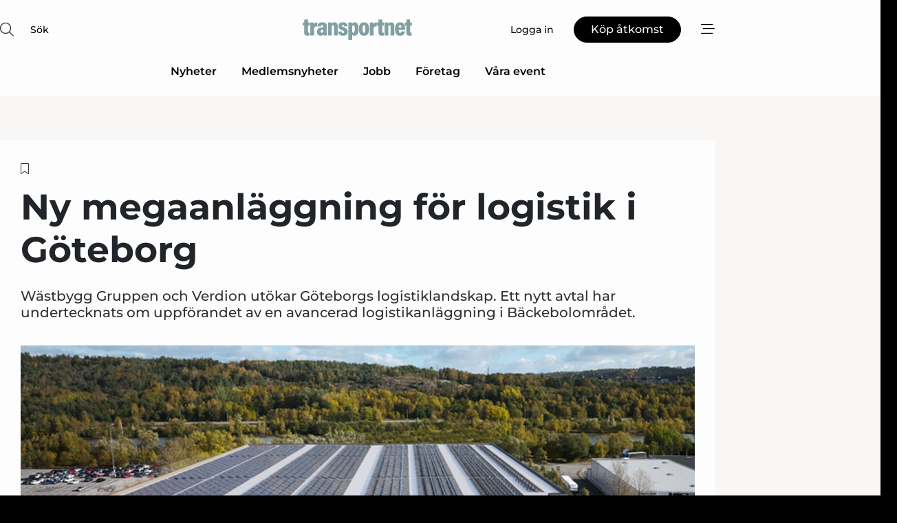

--- FILE ---
content_type: text/html;charset=UTF-8
request_url: https://www.transportnet.se/article/view/1031258/ny_megaanlaggning_for_logistik_i_goteborg
body_size: 67151
content:
<?xml version="1.0" encoding="UTF-8"?>
<!DOCTYPE html>
<html xmlns="http://www.w3.org/1999/xhtml"><head id="j_idt2">
        <link rel="SHORTCUT ICON" href="https://f.nordiskemedier.dk/favicon/transportnet.ico" />
        <link rel="ICON" href="https://f.nordiskemedier.dk/favicon/transportnet.ico" type="image/x-icon" />
        <title>Ny megaanläggning för logistik i Göteborg</title><meta name="description" content="Wästbygg Gruppen och Verdion utökar Göteborgs logistiklandskap. Ett nytt avtal har undertecknats om uppförandet av en avancerad logistikanläggning i Bäckebolområdet." />
        <meta http-equiv="X-UA-Compatible" content="IE=edge,chrome=1" />
        <meta http-equiv="content-type" content="text/html; charset=UTF-8" />
    <meta id="viewport" name="viewport" content="width=device-width, initial-scale=1" />
    <script>
        //<![CDATA[
        (function () {
            var width = window.innerWidth ||
                document.documentElement.clientWidth ||
                document.body.clientWidth;
            if (width >= 768) {
                document.getElementById("viewport").setAttribute("content", "width=1344");
            } else {
                document.getElementById("viewport").setAttribute("content", "width=device-width, initial-scale=1");
            }
        })();
        //]]>
    </script>
        <meta http-equiv="content-script-type" content="text/javascript" />
        <meta http-equiv="cache-control" content="no-cache" />
        <meta http-equiv="expires" content="0" />
        <meta http-equiv="pragma" content="no-cache" />
        <script src="/js/vars.js?t=1768941813589" type="text/javascript"></script>
        <script src="/js/access.js?t=1768941813589" type="text/javascript"></script>
        <script>
            window.startupTimestamp = "1768941813589";
            window.contextPath = "";
            window.domain = "https://www.transportnet.se";
            window.fileDomain = "https://f.nordiskemedier.dk";
            window.hostId = 68;
            window.visitor = {};
            window.cvrRestApiAddress = "https://cvr-api.nordiskemedier.dk/resources";
            window.metaObject = {"industryName":"Transport","authorInitials":"PD20","pageType":"view-article","pageSize":1850,"pageAge":978,"contentType":"view-article"};
            window.testMode = false;

            window.googleAnalytics = false;
            window.pendingScriptExecutions = [];
            window.enableCookieBot = new function () {};

            window.trackerEnabled = true; // TODO: replace with JsVarsServlet after merge
        </script>
    
    <script type="text/javascript" async="true">
        //<![CDATA[
        (function() {
            var host = window.location.hostname;
            var element = document.createElement('script');
            var firstScript = document.getElementsByTagName('script')[0];
            var url = 'https://cmp.inmobi.com'
                .concat('/choice/', 'h8eTMmqFZF-_K', '/', host, '/choice.js?tag_version=V3');
            var uspTries = 0;
            var uspTriesLimit = 3;
            element.async = true;
            element.type = 'text/javascript';
            element.src = url;

            // Not default InMobi code - make sure there is a script present
            // before inserting anything before it.
            if (firstScript) {
                firstScript.parentNode.insertBefore(element, firstScript);
            }

            function makeStub() {
                var TCF_LOCATOR_NAME = '__tcfapiLocator';
                var queue = [];
                var win = window;
                var cmpFrame;

                function addFrame() {
                    var doc = win.document;
                    var otherCMP = !!(win.frames[TCF_LOCATOR_NAME]);

                    if (!otherCMP) {
                        if (doc.body) {
                            var iframe = doc.createElement('iframe');

                            iframe.style.cssText = 'display:none';
                            iframe.name = TCF_LOCATOR_NAME;
                            doc.body.appendChild(iframe);
                        } else {
                            setTimeout(addFrame, 5);
                        }
                    }
                    return !otherCMP;
                }

                function tcfAPIHandler() {
                    var gdprApplies;
                    var args = arguments;

                    if (!args.length) {
                        return queue;
                    } else if (args[0] === 'setGdprApplies') {
                        if (
                            args.length > 3 &&
                            args[2] === 2 &&
                            typeof args[3] === 'boolean'
                        ) {
                            gdprApplies = args[3];
                            if (typeof args[2] === 'function') {
                                args[2]('set', true);
                            }
                        }
                    } else if (args[0] === 'ping') {
                        var retr = {
                            gdprApplies: gdprApplies,
                            cmpLoaded: false,
                            cmpStatus: 'stub'
                        };

                        if (typeof args[2] === 'function') {
                            args[2](retr);
                        }
                    } else {
                        if(args[0] === 'init' && typeof args[3] === 'object') {
                            args[3] = Object.assign(args[3], { tag_version: 'V3' });
                        }
                        queue.push(args);
                    }
                }

                function postMessageEventHandler(event) {
                    var msgIsString = typeof event.data === 'string';
                    var json = {};

                    try {
                        if (msgIsString) {
                            json = JSON.parse(event.data);
                        } else {
                            json = event.data;
                        }
                    } catch (ignore) {}

                    var payload = json.__tcfapiCall;

                    if (payload) {
                        window.__tcfapi(
                            payload.command,
                            payload.version,
                            function(retValue, success) {
                                var returnMsg = {
                                    __tcfapiReturn: {
                                        returnValue: retValue,
                                        success: success,
                                        callId: payload.callId
                                    }
                                };
                                if (msgIsString) {
                                    returnMsg = JSON.stringify(returnMsg);
                                }
                                if (event && event.source && event.source.postMessage) {
                                    event.source.postMessage(returnMsg, '*');
                                }
                            },
                            payload.parameter
                        );
                    }
                }

                while (win) {
                    try {
                        if (win.frames[TCF_LOCATOR_NAME]) {
                            cmpFrame = win;
                            break;
                        }
                    } catch (ignore) {}

                    if (win === window.top) {
                        break;
                    }
                    win = win.parent;
                }
                if (!cmpFrame) {
                    addFrame();
                    win.__tcfapi = tcfAPIHandler;
                    win.addEventListener('message', postMessageEventHandler, false);
                }
            };

            makeStub();

            function makeGppStub() {
                const CMP_ID = 10;
                const SUPPORTED_APIS = [
                    '2:tcfeuv2',
                    '6:uspv1',
                    '7:usnatv1',
                    '8:usca',
                    '9:usvav1',
                    '10:uscov1',
                    '11:usutv1',
                    '12:usctv1'
                ];

                window.__gpp_addFrame = function (n) {
                    if (!window.frames[n]) {
                        if (document.body) {
                            var i = document.createElement("iframe");
                            i.style.cssText = "display:none";
                            i.name = n;
                            document.body.appendChild(i);
                        } else {
                            window.setTimeout(window.__gpp_addFrame, 10, n);
                        }
                    }
                };
                window.__gpp_stub = function () {
                    var b = arguments;
                    __gpp.queue = __gpp.queue || [];
                    __gpp.events = __gpp.events || [];

                    if (!b.length || (b.length == 1 && b[0] == "queue")) {
                        return __gpp.queue;
                    }

                    if (b.length == 1 && b[0] == "events") {
                        return __gpp.events;
                    }

                    var cmd = b[0];
                    var clb = b.length > 1 ? b[1] : null;
                    var par = b.length > 2 ? b[2] : null;
                    if (cmd === "ping") {
                        clb(
                            {
                                gppVersion: "1.1", // must be “Version.Subversion”, current: “1.1”
                                cmpStatus: "stub", // possible values: stub, loading, loaded, error
                                cmpDisplayStatus: "hidden", // possible values: hidden, visible, disabled
                                signalStatus: "not ready", // possible values: not ready, ready
                                supportedAPIs: SUPPORTED_APIS, // list of supported APIs
                                cmpId: CMP_ID, // IAB assigned CMP ID, may be 0 during stub/loading
                                sectionList: [],
                                applicableSections: [-1],
                                gppString: "",
                                parsedSections: {},
                            },
                            true
                        );
                    } else if (cmd === "addEventListener") {
                        if (!("lastId" in __gpp)) {
                            __gpp.lastId = 0;
                        }
                        __gpp.lastId++;
                        var lnr = __gpp.lastId;
                        __gpp.events.push({
                            id: lnr,
                            callback: clb,
                            parameter: par,
                        });
                        clb(
                            {
                                eventName: "listenerRegistered",
                                listenerId: lnr, // Registered ID of the listener
                                data: true, // positive signal
                                pingData: {
                                    gppVersion: "1.1", // must be “Version.Subversion”, current: “1.1”
                                    cmpStatus: "stub", // possible values: stub, loading, loaded, error
                                    cmpDisplayStatus: "hidden", // possible values: hidden, visible, disabled
                                    signalStatus: "not ready", // possible values: not ready, ready
                                    supportedAPIs: SUPPORTED_APIS, // list of supported APIs
                                    cmpId: CMP_ID, // list of supported APIs
                                    sectionList: [],
                                    applicableSections: [-1],
                                    gppString: "",
                                    parsedSections: {},
                                },
                            },
                            true
                        );
                    } else if (cmd === "removeEventListener") {
                        var success = false;
                        for (var i = 0; i < __gpp.events.length; i++) {
                            if (__gpp.events[i].id == par) {
                                __gpp.events.splice(i, 1);
                                success = true;
                                break;
                            }
                        }
                        clb(
                            {
                                eventName: "listenerRemoved",
                                listenerId: par, // Registered ID of the listener
                                data: success, // status info
                                pingData: {
                                    gppVersion: "1.1", // must be “Version.Subversion”, current: “1.1”
                                    cmpStatus: "stub", // possible values: stub, loading, loaded, error
                                    cmpDisplayStatus: "hidden", // possible values: hidden, visible, disabled
                                    signalStatus: "not ready", // possible values: not ready, ready
                                    supportedAPIs: SUPPORTED_APIS, // list of supported APIs
                                    cmpId: CMP_ID, // CMP ID
                                    sectionList: [],
                                    applicableSections: [-1],
                                    gppString: "",
                                    parsedSections: {},
                                },
                            },
                            true
                        );
                    } else if (cmd === "hasSection") {
                        clb(false, true);
                    } else if (cmd === "getSection" || cmd === "getField") {
                        clb(null, true);
                    }
                    //queue all other commands
                    else {
                        __gpp.queue.push([].slice.apply(b));
                    }
                };
                window.__gpp_msghandler = function (event) {
                    var msgIsString = typeof event.data === "string";
                    try {
                        var json = msgIsString ? JSON.parse(event.data) : event.data;
                    } catch (e) {
                        var json = null;
                    }
                    if (typeof json === "object" && json !== null && "__gppCall" in json) {
                        var i = json.__gppCall;
                        window.__gpp(
                            i.command,
                            function (retValue, success) {
                                var returnMsg = {
                                    __gppReturn: {
                                        returnValue: retValue,
                                        success: success,
                                        callId: i.callId,
                                    },
                                };
                                event.source.postMessage(msgIsString ? JSON.stringify(returnMsg) : returnMsg, "*");
                            },
                            "parameter" in i ? i.parameter : null,
                            "version" in i ? i.version : "1.1"
                        );
                    }
                };
                if (!("__gpp" in window) || typeof window.__gpp !== "function") {
                    window.__gpp = window.__gpp_stub;
                    window.addEventListener("message", window.__gpp_msghandler, false);
                    window.__gpp_addFrame("__gppLocator");
                }
            };

            makeGppStub();

            var uspStubFunction = function() {
                var arg = arguments;
                if (typeof window.__uspapi !== uspStubFunction) {
                    setTimeout(function() {
                        if (typeof window.__uspapi !== 'undefined') {
                            window.__uspapi.apply(window.__uspapi, arg);
                        }
                    }, 500);
                }
            };

            var checkIfUspIsReady = function() {
                uspTries++;
                if (window.__uspapi === uspStubFunction && uspTries < uspTriesLimit) {
                    console.warn('USP is not accessible');
                } else {
                    clearInterval(uspInterval);
                }
            };

            if (typeof window.__uspapi === 'undefined') {
                window.__uspapi = uspStubFunction;
                var uspInterval = setInterval(checkIfUspIsReady, 6000);
            }
        })();
        //]]>
    </script><meta property="og:title" content="Ny megaanläggning för logistik i Göteborg" /><meta property="og:description" content="Wästbygg Gruppen och Verdion utökar Göteborgs logistiklandskap. Ett nytt avtal har undertecknats om uppförandet av en avancerad logistikanläggning i Bäckebolområdet." /><meta property="og:type" content="article" /><meta property="og:url" content="https://www.transportnet.se/article/view/1031258/ny_megaanlaggning_for_logistik_i_goteborg" /><meta property="og:image" content="https://image.nordjyske.dk/users/nordjyske/images/84157492.jpg?t[strip]=true&amp;t[quality]=95&amp;t[crop][width]=1600&amp;t[crop][height]=841&amp;t[crop][x]=0&amp;t[crop][y]=0&amp;t[resize][width]=900&amp;t[resize][height]=473&amp;accessToken=70afaa23d59b1c61514ae93475b78e644bf04911bda1662f2ded2e43104d463e" /><meta property="og:image:width" content="900" /><meta property="og:image:height" content="473" />
            <meta property="og:site_name" content="Transportnet" /><meta name="twitter:card" content="summary" /><meta name="twitter:url" content="https://www.transportnet.se/article/view/1031258/ny_megaanlaggning_for_logistik_i_goteborg" /><meta name="twitter:title" content="Ny megaanläggning för logistik i Göteborg" /><meta name="twitter:description" content="Wästbygg Gruppen och Verdion utökar Göteborgs logistiklandskap. Ett nytt avtal har undertecknats om uppförandet av en avancerad logistikanläggning i Bäckebolområdet." /><meta name="twitter:image" content="https://f.nordiskemedier.dk/.jpg" />
            <script type="application/ld+json">
                {
                    "@context":"http://schema.org",
                    "@type":"NewsMediaOrganization",
                    "name":"Transportnet",
                    "logo":{
                        "@type":"ImageObject",
                        "url":"https://f.nordiskemedier.dk/logo/portal/68.png"
                    },
                    "url":"https://www.transportnet.se",
                    "ethicsPolicy":"https://www.transportnet.se/privacy",
                    "sameAs":["https://www.facebook.com/transportidag","https://www.linkedin.com/company/transportidag/"]
                }
            </script>
        <script src="/js/notbot.js?t=1768941813589" type="text/javascript"></script>

        <link href="https://f.nordiskemedier.dk/font/media.css" rel="stylesheet" />
        <link rel="stylesheet" href="https://f.nordiskemedier.dk/font-awesome/pro/6.6.0/css/all.min.css" />
        <link rel="stylesheet" href="https://f.nordiskemedier.dk/bootstrap/5.3.6/css/bootstrap.min.css" />
        <link rel="stylesheet" href="/css/default.css?t=1768941813589" type="text/css" />
        <script src="https://f.nordiskemedier.dk/jquery/jquery-3.6.0.min.js"></script>
        
        <script src="/js/jquery-ui.min.js"></script><script type="text/javascript" src="/javax.faces.resource/js/jquery.cookies.2.2.0.min.js.html?ln=portal-jsf&amp;t=17689418"></script>
        <script src="https://f.nordiskemedier.dk/bootstrap/5.3.6/js/bootstrap.bundle.min.js"></script>
        <script src="/js/default.js?t=1768941813589" type="text/javascript"></script>
        <script src="https://www.google.com/recaptcha/api.js?render=explicit&amp;hl=sv" type="text/javascript"></script>
                <script src="https://cdn.jsdelivr.net/npm/vue@2.7.14/dist/vue.min.js"></script>
                <script src="/dist/vue-components.umd.min.js?t=1768941813589" type="text/javascript"></script>
        
        <script src="https://f.nordiskemedier.dk/turnjs4/lib/turn.min.js" type="text/javascript"></script><!--[if lt IE 9]>
            <script src="https://f.nordiskemedier.dk/turnjs4/lib/turn.html4.min.js" type="text/javascript"></script><![endif]--><!--[if lt IE 9]>
                <script type="text/javascript">
                    window.location = "/browser-support.html";
                </script><![endif]-->
        <script src="https://cdn.jsdelivr.net/npm/ua-parser-js@0/dist/ua-parser.min.js"></script>
    <script type="text/javascript">
        window.enableGTM = function() {
            try {
                (function (w, d, s, l, i) {
                    w[l] = w[l] || [];
                    w[l].push({
                        'gtm.start':
                            new Date().getTime(), event: 'gtm.js'
                    });
                    var f = d.getElementsByTagName(s)[0],
                        j = d.createElement(s), dl = l != 'dataLayer' ? '&l=' + l : '';
                    j.async = true;
                    j.src =
                        'https://www.googletagmanager.com/gtm.js?id=' + i + dl;
                    f.parentNode.insertBefore(j, f);
                })(window, document, 'script', 'dataLayer', 'GTM-N7ZJW65');
            } catch (err) {
                console.log(err);
            }
        };
    </script>
        

        
        <script src="/js/cookie-utilities.js"></script>
    <script type="text/javascript">
        var gaPageType = 'view-article';
        var gaContentType = 'view-article';
        var gaPageAge = 978;
        var gaPageSize = 1850;
        var gaIndustryName = 'Transport';
        
    </script>
    <script type="text/javascript">
        window.enableBanners = function () {
            try {
                window['banner-consent-is-ready'] = true;
                EventBus.broadcast("banner-consent-is-ready");
            } catch (err) {
                console.log(err);
            }
        };
    </script>
    <script type="text/javascript">
        //<![CDATA[
        (function () {
            var salespanelModuleEnabled = false;
            var quantCastModuleEnabled = true;
            var salespanelResolve, salespanelReject;
            window.salespanelPromise = new Promise((resolve, reject) => {
                // Check if Salespanel and QuantCast module is enabled for this host and check if the tag has loaded.
                if (!salespanelModuleEnabled || !quantCastModuleEnabled) {
                    resolve(false);
                }
                salespanelResolve = resolve;
                salespanelReject = reject;
            });

            // Reject just in case QuantCast module is enabled but variable is not initialized.
            if (typeof window.__tcfapi == "undefined") {
                salespanelReject("QuantCast error: __tcfapi is undefined");
                return;
            }

            // Listen for Quantcast events for changes to Salespanel consent.
            window.__tcfapi('addEventListener', 2, async function (tcData, success) {
                if (!success) {
                    salespanelReject("Salespanel error: Could not create event listener.");
                    return;
                }

                // the rest of this function is called when the page is loaded OR
                // - the user accepts / rejects / updates the consent terms
                // - the user dismisses the consent box by clicking the 'x'
                if (tcData.eventStatus !== 'tcloaded' && tcData.eventStatus !== 'useractioncomplete') {
                    return;
                }

                // Salespanel is managed by Google Tag Manager and is not inserted if the relevant consent is not given.
                // If consent is given, it returns true, otherwise false after 2,5 seconds.
                var loops = 0;
                while(!salespanelObjectLoaded() && loops < 5) {
                    await new Promise(resolve => setTimeout(resolve, 500));
                    loops += 1;
                }

                if (salespanelObjectLoaded()) {
                    // Set cookie.
                    allowTracking();
                    salespanelResolve(true);
                } else {
                    // Remove cookie.
                    rejectTracking();
                    // Salespanel did not load in time or was rejected by consent.
                    salespanelReject("Salespanel error: Not loaded.");
                }
            });

            function salespanelObjectLoaded() {
                return typeof $salespanel !== "undefined" && $salespanel.hasOwnProperty("push");
            }

            function allowTracking() {
                // Check if Salespanel tracking has already been allowed.
                if ($.cookies.get("track_uid") !== null) {
                    return;
                }

                try {
                    // Activate tracking when the visitor provides explicit consent.
                    // Place `track_uid` cookie.
                    $salespanel.push(["set", "tracking:allowTracking"]);
                } catch (e) {
                    salespanelReject("Salespanel error: Allow tracking failed.");
                }
            }

            function rejectTracking() {
                // Remove cookie if user removed Salespanel consent.
                // All created Salespanel events will now be un-identified.
                if ($.cookies.get("track_uid")) {
                    $.cookies.del("track_uid", {domain: '.transportnet.se'});
                }
            }
        })();
        //]]>
    </script>
    <script type="text/javascript">
        //<![CDATA[
        window.paywallScripts = {
            seenPaywall: async function (type) {
                // Wait for salespanel promise to be fulfilled (either loaded or not).
                const salespanelLoaded = await window.salespanelPromise.catch(() => {
                    // Salespanel didn't load if promise is rejected.
                    return false;
                });
                if (!salespanelLoaded) return;

                // Find previous amount of seen paywalls.
                await this.seenPaywallPromise().then(seenPaywalls => {
                    // Increment amount of seen paywall on visitor attribute.
                    this.setPaywallsAttribute(seenPaywalls);

                    // Create Meta/Facebook Pixel event notifying of a seen paywall.
                    if (seenPaywalls > 3) {
                        fbq('trackCustom', "Set paywall +3 gange");
                    }
                }).catch((message) => {
                    console.error(message);
                });

                // Create Salespanel event notifying of a seen paywall.
                this.sendPaywallEvent(type);
            },
            seenPaywallPromise: function () {
                return new Promise((resolve, reject) => {
                    try {
                        $salespanel.push(["get", "qualify:visitor", function (data) {
                            data.visitor_attributes.paywalls !== null ?
                                resolve(data.visitor_attributes.paywalls) :
                                resolve(0);
                        }]);
                    } catch (e) {
                        reject("Salespanel error: Get details failed.");
                    }
                });
            },
            setPaywallsAttribute: function (seenPaywalls) {
                try {
                    $salespanel.push(["set", "attributes:visitor", {
                        "paywalls": seenPaywalls + 1
                    }]);
                } catch (e) {
                    console.error("Salespanel error: Couldn't set attribute.");
                }
            },
            sendPaywallEvent: function (type) {
                try {
                    $salespanel.push(["set",
                        "activity:customActivity",
                        "website",
                        "Saw paywall",
                        type
                    ]);
                } catch (e) {
                    console.error("Salespanel error: Couldn't send custom activity.");
                }
            }
        }
        //]]>
    </script>
            <script type="text/javascript">
                (function (){
                    var is = [];
                    var impersonating = false;
                    if (!impersonating && window.visitor.person && window.visitor.person.id) {
                        is.push({
                            name: "person",
                            ref: window.visitor.person.id
                        });
                    }
                    if (!impersonating && window.visitor.recipient && window.visitor.recipient.id) {
                        is.push({
                            name: "recipient",
                            ref: window.visitor.recipient.id
                        });
                    }

                    var evtr;
                    var queue = [];
                    window.queueTrackerEvent = function (a, sn, sr, tn, tr) {
                        if (evtr) {
                            evtr(a, sn, sr, tn, tr, is);
                        } else {
                            queue.push({
                                a: a,
                                sn: sn,
                                sr: sr,
                                tn: tn,
                                tr: tr
                            })
                        }
                    };
                    window.addEventListener("onTrackerLoaded", function () {
                        evtr = window.createTracker("https://api.evtr.nordiskemedier.dk", "evtr");
                        while (queue.length) {
                            var ev = queue.splice(0, 1)[0];
                            if (ev) {
                                evtr(ev.a, ev.sn, ev.sr, ev.tn, ev.tr, is);
                            }
                        }
                    });
                })();
            </script>
            <script async="async" src="https://js.evtr.nordiskemedier.dk/_.js?t=1768941813589" type="text/javascript"></script>

        <script type="text/javascript">
            $(function() {
                $('.item').hover(
                function() { $(this).css('background-color', '#efefef').css('cursor', 'pointer') },
                function() { $(this).css('background-color', 'transparent').css('cursor', 'normal') }
            );
                $(".tt").tooltip();
            });
            function getTitle() {
                return document.title;
            }
            function getLocation() {
                return window.location;
            }
            function getUrl() {
                return window.location.href;
            }
            function confirmDelete(p) {
                var v = "\u00C4r du s\u00E4ker p\u00E5 att du vill radera \"{0}\"?";
                v = v.replace("{0}", p);
                return confirm(v);
            }
            function getVisitorEmail() {
                return "";
            }
            function getVisitorRememberInfo() {
                return true;
            }

            var ids = [];
            function messageFade() {
                $('.fade').fadeTo('slow', 0.3);
            }
            
            // Remove cookies that are no longer in use
            $(document).ready(function () {
                $.cookies.del("c1");
                $.cookies.del("c2");
                $.cookies.del("c3");
            });

            window.pushGTrackScript = function (f, cont) {
                window.pendingScriptExecutions.push({
                    callback: function () {
                        if (window.googleAnalytics) {
                            eval(f(cont));
                        }
                    },
                    context: cont
                });

            }
            $(window).on('load', function () {
                // if subscription is suspended change paywall message.
                if ($('#paywall-overlay') && window.visitor?.person?.suspended) {
                    $('#paywall-overlay .paywall-package').html("\u00C5tkomsten \u00E4r avst\u00E4ngd.");
                    $('#paywall-overlay .paywall-body-wrapper').html("Av s\u00E4kerhetssk\u00E4l \u00E4r ditt konto tillf\u00E4lligt avst\u00E4ngt.".replace('{0}', "abonnement@nordiskemedier.dk").replace('{1}', "abonnement@nordiskemedier.dk"));
                    $('.paywall-content-wrapper').addClass('warning');
                }
            });
        </script>
        <script type="text/javascript">
            //<![CDATA[
            function center(element) {
                var e=$(element);
                var w=e.width();
                var h=e.height();
                e.css("position","fixed").css("z-index","50000").css("top","50%").css("left","50%").css("margin-left","-"+(w/2)+"px").css("margin-top","-"+(h/2)+"px");
                e.draggable({
                    handle: $(element+"_handle")
                });
            }
            //]]>
        </script>

        
        <link rel="alternate" type="application/rss+xml" title="News RSS" href="https://www.transportnet.se/xml/rss2/articles" />
        <link rel="alternate" type="application/rss+xml" title="Advertisements RSS" href="https://www.transportnet.se/xml/rss2/advertisements?typeId=1&amp;typeId=2" />
        <link rel="alternate" type="application/rss+xml" title="Competences RSS" href="https://www.transportnet.se/xml/rss2/competences" />
        <link rel="alternate" type="application/rss+xml" title="Jobs RSS" href="https://www.transportnet.se/xml/rss2/jobs" />
        <link rel="alternate" type="application/rss+xml" title="Courses RSS" href="https://www.transportnet.se/xml/rss2/courses" />

        <script>
            window.adTracker = {
                slots: {},
                adsMeta: {},
                hoverState: {
                    currentSlotId: null,
                    lastChangeTs: 0
                },
                clickState: {
                    lastPointerDown: null,  // { slotId, ts }
                    clickHandled: false
                }
            };
        </script><script async="async" src="https://securepubads.g.doubleclick.net/tag/js/gpt.js"></script><script>window.googletag = window.googletag || {cmd: []};if (!window.__gptGlobalsInit) {  window.__gptGlobalsInit = true;  window.slotFallbackData = new Map();  window.__inViewPct = window.__inViewPct || {};  window.__lastRefreshAt = new Map();  window.__slotCooldownMs = new Map();  function __canRefresh(slot){    const id = slot.getSlotElementId();    const last = window.__lastRefreshAt.get(id) || 0;    const cd = window.__slotCooldownMs.get(id) || 30000;    return Date.now() - last >= cd;  }  function __markRefreshed(slot){ window.__lastRefreshAt.set(slot.getSlotElementId(), Date.now()); }  window.__refreshState = window.__refreshState || {};  function __getRefreshState(id){    return (window.__refreshState[id] = window.__refreshState[id] || { pending:false, nextAllowedTs:0 });  }  function __tryRefresh(slot){    const id = slot.getSlotElementId();    const st = __getRefreshState(id);    if (!st.pending) return;    if (st.refreshScheduled) return;    const now = Date.now();    const pct = (window.__inViewPct && window.__inViewPct[id]) || 0;    if (now < st.nextAllowedTs){      __scheduleTryRefresh(slot, st.nextAllowedTs - now);      return;    }    if (pct < 50){      __scheduleTryRefresh(slot, 3000);      return;    }    if (!__canRefresh(slot)){      __scheduleTryRefresh(slot, 3000);      return;    }    st.refreshScheduled = true;    const ranInt = Math.floor(Math.random() * (2000 - 100 + 1)) + 100;    setTimeout(function(){      googletag.pubads().refresh([slot]);      __markRefreshed(slot);      st.pending = false;      st.refreshScheduled = false;    }, ranInt);  }function handleSlotRender(slotElementId) {    var labelId = 'label-' + slotElementId;    var labelEl = document.getElementById(labelId);    if (!labelEl) {        return;    }    labelEl.style.display = 'block';}function registerAdSlot(slotId) {    const slotEl = document.getElementById(slotId);    if (!slotEl) return;    const wrapper = slotEl;     wrapper.dataset.adSlotId = slotId;    if (!wrapper.style.position) {        wrapper.style.position = 'relative';    }    wrapper.addEventListener('mouseenter', function () {        window.adTracker.hoverState.currentSlotId = slotId;        window.adTracker.hoverState.lastChangeTs = Date.now();    });    wrapper.addEventListener('mouseleave', function () {        if (window.adTracker.hoverState.currentSlotId === slotId) {            window.adTracker.hoverState.currentSlotId = null;            window.adTracker.hoverState.lastChangeTs = Date.now();        }    });    window.adTracker.slots[slotId] = wrapper;}  function __scheduleTryRefresh(slot, delayMs){    const id = slot.getSlotElementId();    const st = __getRefreshState(id);    if (st.tryTimer) clearTimeout(st.tryTimer);    st.tryTimer = setTimeout(function(){      st.tryTimer = null;      __tryRefresh(slot);    }, Math.max(0, delayMs || 0));  }  googletag.cmd.push(function(){    googletag.pubads().addEventListener('slotVisibilityChanged', function(e){      const slot = e.slot;      const id = slot.getSlotElementId();      window.__inViewPct[id] = e.inViewPercentage || 0;      __scheduleTryRefresh(slot, 250);    });    googletag.pubads().addEventListener('impressionViewable', function(e){      const slot = e.slot;      const id = slot.getSlotElementId();      const cd = window.__slotCooldownMs.get(id) || 30000;      const st = __getRefreshState(id);      st.pending = true;      st.nextAllowedTs = Date.now() + cd;      __scheduleTryRefresh(slot, cd);    });  });  window.fireWindowResizeEvent = window.fireWindowResizeEvent || function(){    try { window.dispatchEvent(new Event('resize')); } catch(e){}  };}googletag.cmd.push(function(){  window.__fallbackHandled = window.__fallbackHandled || new Set();  googletag.pubads().addEventListener('slotRenderEnded', function(event){    const adslotId = event.slot.getSlotElementId();    if (!event.isEmpty) { fireWindowResizeEvent();        handleSlotRender(adslotId);       window.adTracker.adsMeta[adslotId] = {       creativeId: event.creativeId,       lineItemId: event.lineItemId,       campaignId: event.campaignId,       size: event.size,       adUnitPath: event.slot.getAdUnitPath(),      };    registerAdSlot(adslotId);    return; }    if (!window.slotFallbackData || !window.slotFallbackData.has(adslotId)) { fireWindowResizeEvent(); return; }    if (window.__fallbackHandled.has(adslotId)) { fireWindowResizeEvent(); return; }    window.__fallbackHandled.add(adslotId);    const cfg = window.slotFallbackData.get(adslotId);    try { googletag.destroySlots([event.slot]); } catch(e) {}    requestAnimationFrame(function(){      const toArr = s => s.split('],').map(x=>JSON.parse(x.replace(/\s/g,'') + (x.endsWith(']')?'':']')));      const sizeArrayLarge  = cfg.sizesLarge  ? toArr(cfg.sizesLarge)  : [];      const sizeArraySmall  = cfg.sizesSmall  ? toArr(cfg.sizesSmall)  : [];      const sizeArrayMobile = cfg.sizesMobile ? toArr(cfg.sizesMobile) : [];      var mapping = googletag.sizeMapping()        .addSize([1588,0], sizeArrayLarge)        .addSize([768,0],  sizeArraySmall)        .addSize([0,0],    sizeArrayMobile).build();      var already = googletag.pubads().getSlots().some(s => s.getSlotElementId() === adslotId);      if (!already) {        var fb = googletag.defineSlot(cfg.fallbackAdUnitPath, cfg.sizes, adslotId)          .defineSizeMapping(mapping)          .addService(googletag.pubads());        if (cfg.refreshAdSlot === 'true') {          window.__slotCooldownMs && window.__slotCooldownMs.set(adslotId, Number(cfg.refreshInterval)||30000);        } else {          window.__slotCooldownMs && window.__slotCooldownMs.set(adslotId, 1440000);        }      }      setTimeout(function(){        try { googletag.display(adslotId); } catch(e) { console.warn('fallback display failed:', e); }        fireWindowResizeEvent();      }, 0);    });  });});googletag.cmd.push(function(){var mapping = googletag.sizeMapping().addSize([1588, 0], [[ 1568, 864]]).addSize([768, 0], [[ 980, 540]]).addSize([0, 0], [[ 300, 100]]).build();var adSlot = googletag.defineSlot('/98909716/Regular_Top/Transportnet_SE', [[ 300, 100],[ 980, 540],[ 1568, 864]], 'regular-top-0').setTargeting('Industry', ['24']).defineSizeMapping(mapping).addService(googletag.pubads());window.__slotCooldownMs.set('regular-top-0', 16244);});googletag.cmd.push(function(){var mapping = googletag.sizeMapping().addSize([1588, 0], [[ 200, 200]]).addSize([768, 0], []).addSize([0, 0], []).build();var adSlot = googletag.defineSlot('/98909716/Regular_Side/Transportnet_SE', [[ 200, 200]], 'regular-side-left-0').setTargeting('Industry', ['24']).defineSizeMapping(mapping).addService(googletag.pubads());window.__slotCooldownMs.set('regular-side-left-0', 16525);});googletag.cmd.push(function(){var mapping = googletag.sizeMapping().addSize([1588, 0], [[ 200, 200]]).addSize([768, 0], []).addSize([0, 0], []).build();var adSlot = googletag.defineSlot('/98909716/Regular_Side/Transportnet_SE', [[ 200, 200]], 'regular-side-left-1').setTargeting('Industry', ['24']).defineSizeMapping(mapping).addService(googletag.pubads());window.__slotCooldownMs.set('regular-side-left-1', 16743);});googletag.cmd.push(function(){var mapping = googletag.sizeMapping().addSize([1588, 0], [[ 200, 200]]).addSize([768, 0], []).addSize([0, 0], []).build();var adSlot = googletag.defineSlot('/98909716/Regular_Side/Transportnet_SE', [[ 200, 200]], 'regular-side-left-2').setTargeting('Industry', ['24']).defineSizeMapping(mapping).addService(googletag.pubads());window.__slotCooldownMs.set('regular-side-left-2', 16669);});googletag.cmd.push(function(){var mapping = googletag.sizeMapping().addSize([1588, 0], [[ 200, 200]]).addSize([768, 0], []).addSize([0, 0], []).build();var adSlot = googletag.defineSlot('/98909716/Regular_Side/Transportnet_SE', [[ 200, 200]], 'regular-side-left-3').setTargeting('Industry', ['24']).defineSizeMapping(mapping).addService(googletag.pubads());window.__slotCooldownMs.set('regular-side-left-3', 15687);});googletag.cmd.push(function(){var mapping = googletag.sizeMapping().addSize([1588, 0], [[ 200, 200]]).addSize([768, 0], []).addSize([0, 0], []).build();var adSlot = googletag.defineSlot('/98909716/Regular_Side/Transportnet_SE', [[ 200, 200]], 'regular-side-left-4').setTargeting('Industry', ['24']).defineSizeMapping(mapping).addService(googletag.pubads());window.__slotCooldownMs.set('regular-side-left-4', 15850);});googletag.cmd.push(function(){var mapping = googletag.sizeMapping().addSize([1588, 0], [[ 200, 200]]).addSize([768, 0], []).addSize([0, 0], []).build();var adSlot = googletag.defineSlot('/98909716/Regular_Side/Transportnet_SE', [[ 200, 200]], 'regular-side-left-5').setTargeting('Industry', ['24']).defineSizeMapping(mapping).addService(googletag.pubads());window.__slotCooldownMs.set('regular-side-left-5', 15545);});googletag.cmd.push(function(){var mapping = googletag.sizeMapping().addSize([1588, 0], [[ 980, 250]]).addSize([768, 0], [[ 980, 250]]).addSize([0, 0], [[ 300, 100]]).build();var adSlot = googletag.defineSlot('/98909716/Regular_Takeover/Transportnet_SE', [[ 300, 100],[ 980, 250]], 'regular-takeover-above-article-0').setTargeting('Industry', ['24']).defineSizeMapping(mapping).addService(googletag.pubads());window.__slotCooldownMs.set('regular-takeover-above-article-0', 16824);});googletag.cmd.push(function(){var mapping = googletag.sizeMapping().addSize([1588, 0], []).addSize([768, 0], []).addSize([0, 0], [[ 300, 250]]).build();var adSlot = googletag.defineSlot('/98909716/Regular_Campaign/Transportnet_SE', [[ 300, 250]], 'regular-campaign-article-1-0').setTargeting('Industry', ['24']).defineSizeMapping(mapping).addService(googletag.pubads());window.__slotCooldownMs.set('regular-campaign-article-1-0', 15761);});googletag.cmd.push(function(){var mapping = googletag.sizeMapping().addSize([1588, 0], []).addSize([768, 0], []).addSize([0, 0], [[ 300, 250]]).build();var adSlot = googletag.defineSlot('/98909716/Regular_Campaign/Transportnet_SE', [[ 300, 250]], 'regular-campaign-article-2-0').setTargeting('Industry', ['24']).defineSizeMapping(mapping).addService(googletag.pubads());window.__slotCooldownMs.set('regular-campaign-article-2-0', 16251);});googletag.cmd.push(function(){var mapping = googletag.sizeMapping().addSize([1588, 0], []).addSize([768, 0], []).addSize([0, 0], [[ 125, 125]]).build();var adSlot = googletag.defineSlot('/98909716/Regular_Side/Transportnet_SE', [[ 125, 125]], 'regular-side-mobile-row-1-1-0').setTargeting('Industry', ['24']).defineSizeMapping(mapping).addService(googletag.pubads());window.__slotCooldownMs.set('regular-side-mobile-row-1-1-0', 16950);});googletag.cmd.push(function(){var mapping = googletag.sizeMapping().addSize([1588, 0], []).addSize([768, 0], []).addSize([0, 0], [[ 125, 125]]).build();var adSlot = googletag.defineSlot('/98909716/Regular_Side/Transportnet_SE', [[ 125, 125]], 'regular-side-mobile-row-1-2-0').setTargeting('Industry', ['24']).defineSizeMapping(mapping).addService(googletag.pubads());window.__slotCooldownMs.set('regular-side-mobile-row-1-2-0', 16715);});googletag.cmd.push(function(){var mapping = googletag.sizeMapping().addSize([1588, 0], []).addSize([768, 0], []).addSize([0, 0], [[ 125, 125]]).build();var adSlot = googletag.defineSlot('/98909716/Regular_Side/Transportnet_SE', [[ 125, 125]], 'regular-side-mobile-row-1-3-0').setTargeting('Industry', ['24']).defineSizeMapping(mapping).addService(googletag.pubads());window.__slotCooldownMs.set('regular-side-mobile-row-1-3-0', 15752);});googletag.cmd.push(function(){var mapping = googletag.sizeMapping().addSize([1588, 0], []).addSize([768, 0], []).addSize([0, 0], [[ 125, 125]]).build();var adSlot = googletag.defineSlot('/98909716/Regular_Side/Transportnet_SE', [[ 125, 125]], 'regular-side-mobile-row-1-4-0').setTargeting('Industry', ['24']).defineSizeMapping(mapping).addService(googletag.pubads());window.__slotCooldownMs.set('regular-side-mobile-row-1-4-0', 15582);});googletag.cmd.push(function(){var mapping = googletag.sizeMapping().addSize([1588, 0], []).addSize([768, 0], []).addSize([0, 0], [[ 300, 250]]).build();var adSlot = googletag.defineSlot('/98909716/Regular_Campaign/Transportnet_SE', [[ 300, 250]], 'regular-campaign-article-3-0').setTargeting('Industry', ['24']).defineSizeMapping(mapping).addService(googletag.pubads());window.__slotCooldownMs.set('regular-campaign-article-3-0', 16478);});googletag.cmd.push(function(){var mapping = googletag.sizeMapping().addSize([1588, 0], []).addSize([768, 0], []).addSize([0, 0], [[ 300, 250]]).build();var adSlot = googletag.defineSlot('/98909716/Regular_Campaign/Transportnet_SE', [[ 300, 250]], 'regular-campaign-article-4-0').setTargeting('Industry', ['24']).defineSizeMapping(mapping).addService(googletag.pubads());window.__slotCooldownMs.set('regular-campaign-article-4-0', 15657);});googletag.cmd.push(function(){var mapping = googletag.sizeMapping().addSize([1588, 0], [[ 300, 250]]).addSize([768, 0], [[ 300, 250]]).addSize([0, 0], []).build();var adSlot = googletag.defineSlot('/98909716/Regular_Campaign/Transportnet_SE', [[ 300, 250]], 'regular-campaign-article-0').setTargeting('Industry', ['24']).defineSizeMapping(mapping).addService(googletag.pubads());window.__slotCooldownMs.set('regular-campaign-article-0', 16023);});googletag.cmd.push(function(){var mapping = googletag.sizeMapping().addSize([1588, 0], [[ 300, 250]]).addSize([768, 0], [[ 300, 250]]).addSize([0, 0], []).build();var adSlot = googletag.defineSlot('/98909716/Regular_Campaign/Transportnet_SE', [[ 300, 250]], 'regular-campaign-article-1').setTargeting('Industry', ['24']).defineSizeMapping(mapping).addService(googletag.pubads());window.__slotCooldownMs.set('regular-campaign-article-1', 16486);});googletag.cmd.push(function(){var mapping = googletag.sizeMapping().addSize([1588, 0], [[ 300, 250]]).addSize([768, 0], [[ 300, 250]]).addSize([0, 0], []).build();var adSlot = googletag.defineSlot('/98909716/Regular_Campaign/Transportnet_SE', [[ 300, 250]], 'regular-campaign-article-2').setTargeting('Industry', ['24']).defineSizeMapping(mapping).addService(googletag.pubads());window.__slotCooldownMs.set('regular-campaign-article-2', 16190);});googletag.cmd.push(function(){var mapping = googletag.sizeMapping().addSize([1588, 0], [[ 300, 250]]).addSize([768, 0], [[ 300, 250]]).addSize([0, 0], []).build();var adSlot = googletag.defineSlot('/98909716/Regular_Campaign/Transportnet_SE', [[ 300, 250]], 'regular-campaign-article-3').setTargeting('Industry', ['24']).defineSizeMapping(mapping).addService(googletag.pubads());window.__slotCooldownMs.set('regular-campaign-article-3', 16056);});googletag.cmd.push(function(){var mapping = googletag.sizeMapping().addSize([1588, 0], [[ 980, 250]]).addSize([768, 0], [[ 980, 250]]).addSize([0, 0], [[ 300, 100]]).build();var adSlot = googletag.defineSlot('/98909716/Regular_Takeover/Transportnet_SE', [[ 300, 100],[ 980, 250]], 'regular-takeover-below-article-0').setTargeting('Industry', ['24']).defineSizeMapping(mapping).addService(googletag.pubads());window.__slotCooldownMs.set('regular-takeover-below-article-0', 16029);});googletag.cmd.push(function(){var mapping = googletag.sizeMapping().addSize([1588, 0], []).addSize([768, 0], []).addSize([0, 0], [[ 125, 125]]).build();var adSlot = googletag.defineSlot('/98909716/Regular_Side/Transportnet_SE', [[ 125, 125]], 'regular-side-mobile-row-2-1-0').setTargeting('Industry', ['24']).defineSizeMapping(mapping).addService(googletag.pubads());window.__slotCooldownMs.set('regular-side-mobile-row-2-1-0', 16247);});googletag.cmd.push(function(){var mapping = googletag.sizeMapping().addSize([1588, 0], []).addSize([768, 0], []).addSize([0, 0], [[ 125, 125]]).build();var adSlot = googletag.defineSlot('/98909716/Regular_Side/Transportnet_SE', [[ 125, 125]], 'regular-side-mobile-row-2-2-0').setTargeting('Industry', ['24']).defineSizeMapping(mapping).addService(googletag.pubads());window.__slotCooldownMs.set('regular-side-mobile-row-2-2-0', 15521);});googletag.cmd.push(function(){var mapping = googletag.sizeMapping().addSize([1588, 0], []).addSize([768, 0], []).addSize([0, 0], [[ 125, 125]]).build();var adSlot = googletag.defineSlot('/98909716/Regular_Side/Transportnet_SE', [[ 125, 125]], 'regular-side-mobile-row-2-3-0').setTargeting('Industry', ['24']).defineSizeMapping(mapping).addService(googletag.pubads());window.__slotCooldownMs.set('regular-side-mobile-row-2-3-0', 16489);});googletag.cmd.push(function(){var mapping = googletag.sizeMapping().addSize([1588, 0], []).addSize([768, 0], []).addSize([0, 0], [[ 125, 125]]).build();var adSlot = googletag.defineSlot('/98909716/Regular_Side/Transportnet_SE', [[ 125, 125]], 'regular-side-mobile-row-2-4-0').setTargeting('Industry', ['24']).defineSizeMapping(mapping).addService(googletag.pubads());window.__slotCooldownMs.set('regular-side-mobile-row-2-4-0', 16008);});googletag.cmd.push(function(){var mapping = googletag.sizeMapping().addSize([1588, 0], []).addSize([768, 0], []).addSize([0, 0], [[ 125, 125]]).build();var adSlot = googletag.defineSlot('/98909716/Regular_Side/Transportnet_SE', [[ 125, 125]], 'regular-side-mobile-row-3-1-0').setTargeting('Industry', ['24']).defineSizeMapping(mapping).addService(googletag.pubads());window.__slotCooldownMs.set('regular-side-mobile-row-3-1-0', 16231);});googletag.cmd.push(function(){var mapping = googletag.sizeMapping().addSize([1588, 0], []).addSize([768, 0], []).addSize([0, 0], [[ 125, 125]]).build();var adSlot = googletag.defineSlot('/98909716/Regular_Side/Transportnet_SE', [[ 125, 125]], 'regular-side-mobile-row-3-2-0').setTargeting('Industry', ['24']).defineSizeMapping(mapping).addService(googletag.pubads());window.__slotCooldownMs.set('regular-side-mobile-row-3-2-0', 15538);});googletag.cmd.push(function(){var mapping = googletag.sizeMapping().addSize([1588, 0], []).addSize([768, 0], []).addSize([0, 0], [[ 125, 125]]).build();var adSlot = googletag.defineSlot('/98909716/Regular_Side/Transportnet_SE', [[ 125, 125]], 'regular-side-mobile-row-3-3-0').setTargeting('Industry', ['24']).defineSizeMapping(mapping).addService(googletag.pubads());window.__slotCooldownMs.set('regular-side-mobile-row-3-3-0', 15967);});googletag.cmd.push(function(){var mapping = googletag.sizeMapping().addSize([1588, 0], []).addSize([768, 0], []).addSize([0, 0], [[ 125, 125]]).build();var adSlot = googletag.defineSlot('/98909716/Regular_Side/Transportnet_SE', [[ 125, 125]], 'regular-side-mobile-row-3-4-0').setTargeting('Industry', ['24']).defineSizeMapping(mapping).addService(googletag.pubads());window.__slotCooldownMs.set('regular-side-mobile-row-3-4-0', 16419);});googletag.cmd.push(function(){var mapping = googletag.sizeMapping().addSize([1588, 0], [[ 200, 200]]).addSize([768, 0], []).addSize([0, 0], []).build();var adSlot = googletag.defineSlot('/98909716/Regular_Side/Transportnet_SE', [[ 200, 200]], 'regular-side-right-large-0').setTargeting('Industry', ['24']).defineSizeMapping(mapping).addService(googletag.pubads());window.__slotCooldownMs.set('regular-side-right-large-0', 15835);});googletag.cmd.push(function(){var mapping = googletag.sizeMapping().addSize([1588, 0], [[ 200, 200]]).addSize([768, 0], []).addSize([0, 0], []).build();var adSlot = googletag.defineSlot('/98909716/Regular_Side/Transportnet_SE', [[ 200, 200]], 'regular-side-right-large-1').setTargeting('Industry', ['24']).defineSizeMapping(mapping).addService(googletag.pubads());window.__slotCooldownMs.set('regular-side-right-large-1', 15530);});googletag.cmd.push(function(){var mapping = googletag.sizeMapping().addSize([1588, 0], [[ 200, 200]]).addSize([768, 0], []).addSize([0, 0], []).build();var adSlot = googletag.defineSlot('/98909716/Regular_Side/Transportnet_SE', [[ 200, 200]], 'regular-side-right-large-2').setTargeting('Industry', ['24']).defineSizeMapping(mapping).addService(googletag.pubads());window.__slotCooldownMs.set('regular-side-right-large-2', 16994);});googletag.cmd.push(function(){var mapping = googletag.sizeMapping().addSize([1588, 0], [[ 200, 200]]).addSize([768, 0], []).addSize([0, 0], []).build();var adSlot = googletag.defineSlot('/98909716/Regular_Side/Transportnet_SE', [[ 200, 200]], 'regular-side-right-large-3').setTargeting('Industry', ['24']).defineSizeMapping(mapping).addService(googletag.pubads());window.__slotCooldownMs.set('regular-side-right-large-3', 16875);});googletag.cmd.push(function(){var mapping = googletag.sizeMapping().addSize([1588, 0], [[ 200, 200]]).addSize([768, 0], []).addSize([0, 0], []).build();var adSlot = googletag.defineSlot('/98909716/Regular_Side/Transportnet_SE', [[ 200, 200]], 'regular-side-right-large-4').setTargeting('Industry', ['24']).defineSizeMapping(mapping).addService(googletag.pubads());window.__slotCooldownMs.set('regular-side-right-large-4', 16455);});googletag.cmd.push(function(){var mapping = googletag.sizeMapping().addSize([1588, 0], [[ 200, 200]]).addSize([768, 0], []).addSize([0, 0], []).build();var adSlot = googletag.defineSlot('/98909716/Regular_Side/Transportnet_SE', [[ 200, 200]], 'regular-side-right-large-5').setTargeting('Industry', ['24']).defineSizeMapping(mapping).addService(googletag.pubads());window.__slotCooldownMs.set('regular-side-right-large-5', 16822);});googletag.cmd.push(function(){var mapping = googletag.sizeMapping().addSize([1588, 0], []).addSize([768, 0], [[ 200, 200]]).addSize([0, 0], []).build();var adSlot = googletag.defineSlot('/98909716/Regular_Side/Transportnet_SE', [[ 200, 200]], 'regular-side-right-small-0').setTargeting('Industry', ['24']).defineSizeMapping(mapping).addService(googletag.pubads());window.__slotCooldownMs.set('regular-side-right-small-0', 16317);});googletag.cmd.push(function(){var mapping = googletag.sizeMapping().addSize([1588, 0], []).addSize([768, 0], [[ 200, 200]]).addSize([0, 0], []).build();var adSlot = googletag.defineSlot('/98909716/Regular_Side/Transportnet_SE', [[ 200, 200]], 'regular-side-right-small-1').setTargeting('Industry', ['24']).defineSizeMapping(mapping).addService(googletag.pubads());window.__slotCooldownMs.set('regular-side-right-small-1', 16807);});googletag.cmd.push(function(){var mapping = googletag.sizeMapping().addSize([1588, 0], []).addSize([768, 0], [[ 200, 200]]).addSize([0, 0], []).build();var adSlot = googletag.defineSlot('/98909716/Regular_Side/Transportnet_SE', [[ 200, 200]], 'regular-side-right-small-2').setTargeting('Industry', ['24']).defineSizeMapping(mapping).addService(googletag.pubads());window.__slotCooldownMs.set('regular-side-right-small-2', 16711);});googletag.cmd.push(function(){var mapping = googletag.sizeMapping().addSize([1588, 0], []).addSize([768, 0], [[ 200, 200]]).addSize([0, 0], []).build();var adSlot = googletag.defineSlot('/98909716/Regular_Side/Transportnet_SE', [[ 200, 200]], 'regular-side-right-small-3').setTargeting('Industry', ['24']).defineSizeMapping(mapping).addService(googletag.pubads());window.__slotCooldownMs.set('regular-side-right-small-3', 16325);});googletag.cmd.push(function(){var mapping = googletag.sizeMapping().addSize([1588, 0], []).addSize([768, 0], [[ 200, 200]]).addSize([0, 0], []).build();var adSlot = googletag.defineSlot('/98909716/Regular_Side/Transportnet_SE', [[ 200, 200]], 'regular-side-right-small-4').setTargeting('Industry', ['24']).defineSizeMapping(mapping).addService(googletag.pubads());window.__slotCooldownMs.set('regular-side-right-small-4', 16043);});googletag.cmd.push(function(){var mapping = googletag.sizeMapping().addSize([1588, 0], []).addSize([768, 0], [[ 200, 200]]).addSize([0, 0], []).build();var adSlot = googletag.defineSlot('/98909716/Regular_Side/Transportnet_SE', [[ 200, 200]], 'regular-side-right-small-5').setTargeting('Industry', ['24']).defineSizeMapping(mapping).addService(googletag.pubads());window.__slotCooldownMs.set('regular-side-right-small-5', 16774);});googletag.cmd.push(function(){var mapping = googletag.sizeMapping().addSize([1588, 0], []).addSize([768, 0], [[ 200, 200]]).addSize([0, 0], []).build();var adSlot = googletag.defineSlot('/98909716/Regular_Side/Transportnet_SE', [[ 200, 200]], 'regular-side-right-small-6').setTargeting('Industry', ['24']).defineSizeMapping(mapping).addService(googletag.pubads());window.__slotCooldownMs.set('regular-side-right-small-6', 15730);});googletag.cmd.push(function(){var mapping = googletag.sizeMapping().addSize([1588, 0], []).addSize([768, 0], [[ 200, 200]]).addSize([0, 0], []).build();var adSlot = googletag.defineSlot('/98909716/Regular_Side/Transportnet_SE', [[ 200, 200]], 'regular-side-right-small-7').setTargeting('Industry', ['24']).defineSizeMapping(mapping).addService(googletag.pubads());window.__slotCooldownMs.set('regular-side-right-small-7', 16665);});googletag.cmd.push(function(){var mapping = googletag.sizeMapping().addSize([1588, 0], []).addSize([768, 0], [[ 200, 200]]).addSize([0, 0], []).build();var adSlot = googletag.defineSlot('/98909716/Regular_Side/Transportnet_SE', [[ 200, 200]], 'regular-side-right-small-8').setTargeting('Industry', ['24']).defineSizeMapping(mapping).addService(googletag.pubads());window.__slotCooldownMs.set('regular-side-right-small-8', 16197);});googletag.cmd.push(function(){var mapping = googletag.sizeMapping().addSize([1588, 0], []).addSize([768, 0], [[ 200, 200]]).addSize([0, 0], []).build();var adSlot = googletag.defineSlot('/98909716/Regular_Side/Transportnet_SE', [[ 200, 200]], 'regular-side-right-small-9').setTargeting('Industry', ['24']).defineSizeMapping(mapping).addService(googletag.pubads());window.__slotCooldownMs.set('regular-side-right-small-9', 16358);});googletag.cmd.push(function(){var mapping = googletag.sizeMapping().addSize([1588, 0], []).addSize([768, 0], [[ 200, 200]]).addSize([0, 0], []).build();var adSlot = googletag.defineSlot('/98909716/Regular_Side/Transportnet_SE', [[ 200, 200]], 'regular-side-right-small-10').setTargeting('Industry', ['24']).defineSizeMapping(mapping).addService(googletag.pubads());window.__slotCooldownMs.set('regular-side-right-small-10', 16358);});googletag.cmd.push(function(){var mapping = googletag.sizeMapping().addSize([1588, 0], []).addSize([768, 0], [[ 200, 200]]).addSize([0, 0], []).build();var adSlot = googletag.defineSlot('/98909716/Regular_Side/Transportnet_SE', [[ 200, 200]], 'regular-side-right-small-11').setTargeting('Industry', ['24']).defineSizeMapping(mapping).addService(googletag.pubads());window.__slotCooldownMs.set('regular-side-right-small-11', 16035);});googletag.cmd.push(function(){  googletag.pubads().enableSingleRequest();  googletag.pubads().collapseEmptyDivs();  googletag.enableServices();});</script></head><body>
            <script src="/js/cookie-consent.js"></script>

        <div style="display:none;">
            <a href="/void/index.html" rel="nofollow">23948sdkhjf</a>
        </div>
        <i id="media-width-detection" style="display: none">
            
            <i class="d-md-none xs"></i>
            <i class="d-none d-md-inline lg"></i>
        </i>
            
            <noscript><iframe src="https://www.googletagmanager.com/ns.html?id=GTM-N7ZJW65" height="0" width="0" style="display:none;visibility:hidden"></iframe></noscript>
        <div class="remodal-bg">
        <header id="main-header" v-cloak="" class="unprintable">
            <nav>
                <div>
                    <global-search-icon></global-search-icon>
                </div>
                <div>
                    <a href="/" class="logo">
                        <img src="https://f.nordiskemedier.dk/logo/portal/68.png" alt="Transportnet" />
                    </a>
                </div>
                <div>
                    <button v-if="window.visitor.person" v-on:click.prevent="open(personMenu)" class="btn btn-link btn-log-in px-0">
                        <i class="fa-light fa-user d-sm-none"></i>
                        <span class="d-none d-sm-inline">Mitt konto</span>
                    </button>
                    <button v-else="" v-on:click.prevent="open(topMenu)" class="btn btn-link btn-log-in px-0">
                        <i class="fa-light fa-user d-sm-none"></i>
                        <span class="d-none d-sm-inline">Logga in</span>
                    </button>
                    <button v-if="(window.visitor.ipAccess &amp;&amp; !window.visitor.ipAccess.disable &amp;&amp; window.visitor.ipAccess.corporateClient) || (window.visitor.person &amp;&amp; window.visitor.corporateClient)" v-on:click.prevent="open(ipAccessMenu)" class="btn btn-link btn-ip-access px-0">
                        <span class="d-flex" v-if="window.visitor.corporateClient &amp;&amp; window.visitor.person &amp;&amp; window.visitor.person.companiesWhereAdmin &amp;&amp; window.visitor.person.companiesWhereAdmin.length == 1">
                            <i class="fa-light fa-lock-open me-1"></i><span class="short-name">{{ truncateString(window.visitor.corporateClient.name, 12) }}</span><span class="long-name">{{ truncateString(window.visitor.corporateClient.name, 20) }}</span>
                        </span>
                        <span class="d-flex" v-else-if="window.visitor.corporateClient &amp;&amp; window.visitor.person &amp;&amp; window.visitor.person.companiesWhereAdmin &amp;&amp; window.visitor.person.companiesWhereAdmin.length &gt; 1">
                            <i class="fa-light fa-lock-open me-1"></i><span class="short-name">{{ truncateString("Företagslösning", 12) }}</span><span class="long-name">{{ truncateString("Företagslösning", 20) }}</span>
                        </span>
                        <span class="d-flex" v-else-if="window.visitor.ipAccess &amp;&amp; !window.visitor.ipAccess.disable &amp;&amp; window.visitor.ipAccess.corporateClient">
                            <i class="fa-light fa-lock-open me-1"></i><span class="short-name">{{ truncateString(window.visitor.ipAccess.corporateClient.name, 12) }}</span><span class="long-name">{{ truncateString(window.visitor.ipAccess.corporateClient.name, 20) }}</span>
                        </span>
                        <span class="d-flex" v-else="">
                            <i class="fa-light fa-lock-open me-1"></i><span class="short-name">{{ truncateString(window.visitor.corporateClient.name, 12) }}</span><span class="long-name">{{ truncateString(window.visitor.corporateClient.name, 20) }}</span>
                        </span>
                    </button>
                    <template v-else=""><a id="j_idt106:j_idt108" href="/products/subscription.html" style="" class="btn btn-primary" target="">
                            <span class="d-inline d-sm-none">Köp</span>
                            <span class="d-none d-sm-inline">Köp åtkomst</span></a>
                    </template>
                    <button v-on:click.prevent="open(rightMenu)" class="btn btn-link btn-bars px-0 d-inline-flex">
                        <i class="fa-light fa-bars-staggered"></i>
                    </button>
                </div>
            </nav>
            <div v-on:click.self="close" class="menu-container menu-top" v-bind:class="getStyleClass(topMenu)">
                <div>
                    <menu-log-in v-bind:sign-up-link="signUpLink" v-on:close="close"></menu-log-in>
                </div>
            </div>
            <div v-on:click.self="close" class="menu-container menu-right" v-bind:class="getStyleClass(rightMenu)">
                <div>
                    <div style="align-items: center;" class="d-flex justify-content-end">
                        <button v-if="window.visitor.person" v-on:click.prevent="open(personMenu)" class="btn btn-link btn-log-in px-0">
                            Mitt konto
                        </button>
                        <button v-else="" v-on:click.prevent="open(topMenu)" class="btn btn-link btn-log-in px-0">
                            <i class="fa-light fa-user d-sm-none"></i>
                            <span class="d-none d-sm-inline">Logga in</span>
                        </button>
                        <button v-if="(window.visitor.ipAccess &amp;&amp; !window.visitor.ipAccess.disable &amp;&amp; window.visitor.ipAccess.corporateClient) || (window.visitor.person &amp;&amp; window.visitor.corporateClient)" v-on:click.prevent="open(ipAccessMenu)" class="btn btn-link btn-ip-access px-0 mx-4">
                            <span class="d-flex" v-if="window.visitor.corporateClient &amp;&amp; window.visitor.person &amp;&amp; window.visitor.person.companiesWhereAdmin &amp;&amp; window.visitor.person.companiesWhereAdmin.length == 1">
                                <i class="fa-light fa-lock-open me-1"></i><span class="short-name">{{ truncateString(window.visitor.corporateClient.name, 12) }}</span><span class="long-name">{{ truncateString(window.visitor.corporateClient.name, 20) }}</span>
                            </span>
                            <span class="d-flex" v-else-if="window.visitor.corporateClient &amp;&amp; window.visitor.person &amp;&amp; window.visitor.person.companiesWhereAdmin &amp;&amp; window.visitor.person.companiesWhereAdmin.length &gt; 1">
                                <i class="fa-light fa-lock-open me-1"></i><span class="short-name">{{ truncateString("Företagslösning", 12) }}</span><span class="long-name">{{ truncateString("Företagslösning", 20) }}</span>
                            </span>
                            <span class="d-flex" v-else-if="window.visitor.ipAccess &amp;&amp; !window.visitor.ipAccess.disable &amp;&amp; window.visitor.ipAccess.corporateClient">
                                <i class="fa-light fa-lock-open me-1"></i><span class="short-name">{{ truncateString(window.visitor.ipAccess.corporateClient.name, 12) }}</span><span class="long-name">{{ truncateString(window.visitor.ipAccess.corporateClient.name, 20) }}</span>
                            </span>
                            <span class="d-flex" v-else="">
                                <i class="fa-light fa-lock-open me-1"></i><span class="short-name">{{ truncateString(window.visitor.corporateClient.name, 12) }}</span><span class="long-name">{{ truncateString(window.visitor.corporateClient.name, 20) }}</span>
                            </span>
                        </button>
                        <template v-else=""><a id="j_idt110:j_idt112" href="/products/subscription.html" style="" class="btn btn-primary mx-4" target="">
                                <span class="d-inline d-sm-none">Köp</span>
                                <span class="d-none d-sm-inline">Köp åtkomst</span></a>
                        </template>
                        <button v-on:click.prevent="close" class="btn btn-link btn-x px-0 d-inline-flex">
                            <i class="fa-light fa-xmark-large"></i>
                        </button>
                    </div>
                    <div class="mt-5 mb-4">
                        <global-search-input></global-search-input>
                    </div>
                    <ul class="primary-menu">
                        <li v-for="(option, i) in mainOptions" v-bind:key="i" v-bind:class="{'open': unfolded == i}">
                            <a v-if="option.target" v-bind:href="option.target" v-bind:target="option.external ? '_blank' : ''">{{ option.name }}</a>
                            <template v-else-if="option.children">
                                <a href="#" v-on:click.prevent="unfolded = unfolded != i ? i : null">{{ option.name }}<i class="fa-light" v-bind:class="{'fa-chevron-down': unfolded != i, 'fa-chevron-up': unfolded == i}"></i></a>
                                <ul>
                                    <li v-for="(child, j) in option.children" v-bind:key="j">
                                        <a v-bind:href="child.target" v-bind:target="child.external ? '_blank' : ''">{{ child.name }}</a>
                                    </li>
                                </ul>
                            </template>
                        </li>
                    </ul>
                    <ul class="secondary-menu">
                            <li>
                                <a href="/epages/archive.html">
                                    <i class="fa-light fa-newspaper"></i>E-tidning
                                </a>
                            </li>
                        <li>
                            <a href="/newsletter/subscribe.html"><i class="fa-light fa-envelope"></i>Registrera nyhetsbrev</a>
                        </li>
                        <li>
                            <a href="/bookmark"><i class="fa-light fa-bookmark"></i>Min läslista</a>
                        </li>
                    </ul>
                    <ul v-if="mainSecondaryOptions &amp;&amp; mainSecondaryOptions.length" class="secondary-menu">
                        <li v-for="(option, i) in mainSecondaryOptions" v-bind:key="i">
                            <a v-if="option.target" v-bind:href="option.target" v-bind:target="option.external ? '_blank' : ''">{{ option.name }}</a>
                            <template v-else-if="option.children">
                                <span>{{ option.name }}</span>
                                <ul>
                                    <li v-for="(child, j) in option.children" v-bind:key="j">
                                        <a v-bind:href="child.target" v-bind:target="child.external ? '_blank' : ''">{{ child.name }}</a>
                                    </li>
                                </ul>
                            </template>
                        </li>
                    </ul>
                        <div class="extra">
                            <ip-access-toggle></ip-access-toggle>
                        </div>
                </div>
            </div>
            <div v-if="window.visitor.person" v-on:click.self="close" class="menu-container menu-right" v-bind:class="getStyleClass(personMenu)">
                <div>
                    <div style="align-items: center;" class="d-flex justify-content-end">
                        <button v-on:click.prevent="close" class="btn btn-link btn-x px-0 d-inline-flex">
                            <i class="fa-light fa-xmark-large"></i>
                        </button>
                    </div>
                    <ul class="primary-menu mt-4">
                        <li v-bind:class="{'open': unfolded == -1}">
                            <a href="#" v-on:click.prevent="unfolded = unfolded != -1 ? -1 : null" class="border-top-0">
                                <span class="d-block">
                                    <span class="d-block">{{ window.visitor.person.name }}</span>
                                    <small v-if="window.visitor.member" class="d-block text-muted">
                                        <span class="me-2">{{ window.visitor.member.name }}</span>
                                        <span v-if="window.visitor.person.members &amp;&amp; window.visitor.person.members.length &gt; 1" class="border rounded px-1">+{{ window.visitor.person.members.length - 1 }}</span>
                                    </small>
                                </span>
                                <i class="fa-light" v-bind:class="{'fa-chevron-down': unfolded != -1, 'fa-chevron-up': unfolded == -1}"></i>
                            </a>
                            <ul>
                                <li v-if="window.visitor.person.members &amp;&amp; window.visitor.person.members.length &gt; 1" v-for="member in window.visitor.person.members">
                                    <a href="#" v-on:click="switchMember(member.id)">
                                        {{ member.name }}
                                        <small class="d-block text-muted">Företagsprofil<i v-if="window.visitor.member &amp;&amp; member.id === window.visitor.member.id" class="text-success ms-2 fa-solid fa-check-circle"></i></small>
                                    </a>
                                </li>
                                <li>
                                    <a href="/user/update.html">Inställningar</a>
                                </li>
                                <li>
                                    <a href="/member/log-out.html">Logga ut</a>
                                </li>
                            </ul>
                        </li>
                        <li v-for="(option, i) in personOptions" v-bind:key="i" v-bind:class="{'open': unfolded == i}">
                            <a v-if="option.target" v-bind:href="option.target" v-bind:target="option.external ? '_blank' : ''">{{ option.name }}</a>
                            <template v-else-if="option.children">
                                <a href="#" v-on:click.prevent="unfolded = unfolded != i ? i : null">{{ option.name }}<i class="fa-light" v-bind:class="{'fa-chevron-down': unfolded != i, 'fa-chevron-up': unfolded == i}"></i></a>
                                <ul>
                                    <li v-for="(child, j) in option.children" v-bind:key="j">
                                        <a v-bind:href="child.target" v-bind:target="child.external ? '_blank' : ''">{{ child.name }}</a>
                                    </li>
                                </ul>
                            </template>
                        </li>
                    </ul>
                    <ul class="secondary-menu">
                            <li>
                                <a href="/epages/archive.html">
                                    <i class="fa-light fa-newspaper"></i>E-tidning
                                </a>
                            </li>
                        <li>
                            <a href="/newsletter/subscribe.html"><i class="fa-light fa-envelope"></i>Registrera nyhetsbrev</a>
                        </li>
                        <li>
                            <a href="/bookmark"><i class="fa-light fa-bookmark"></i>Min läslista</a>
                        </li>
                    </ul>
                    <ul v-if="mainSecondaryOptions &amp;&amp; mainSecondaryOptions.length" class="secondary-menu">
                        <li v-for="(option, i) in mainSecondaryOptions">
                            <a v-bind:href="option.target" v-bind:target="option.external ? '_blank' : ''">{{ option.name }}</a>
                        </li>
                    </ul>
                        <div class="extra">
                            <ip-access-toggle></ip-access-toggle>
                        </div>
                </div>
            </div>
            <div v-if="(window.visitor.ipAccess &amp;&amp; !window.visitor.ipAccess.disable &amp;&amp; window.visitor.ipAccess.corporateClient) || (window.visitor.person &amp;&amp; window.visitor.corporateClient)" v-on:click.self="close" class="menu-container menu-right" v-bind:class="getStyleClass(ipAccessMenu)">
                <div>
                    <div style="align-items: center;" class="d-flex justify-content-end">
                        <button v-on:click.prevent="close" class="btn btn-link btn-x px-0 d-inline-flex">
                            <i class="fa-light fa-xmark-large"></i>
                        </button>
                    </div>
                            <ul class="ip-menu">
                                <li>
                                    <h5 v-if="window.visitor.corporateClient &amp;&amp; window.visitor.person &amp;&amp; window.visitor.person.companiesWhereAdmin &amp;&amp; window.visitor.person.companiesWhereAdmin.length == 1" class="m-0">{{ window.visitor.corporateClient.name }}</h5>
                                    <h5 v-else-if="window.visitor.corporateClient &amp;&amp; window.visitor.person &amp;&amp; window.visitor.person.companiesWhereAdmin &amp;&amp; window.visitor.person.companiesWhereAdmin.length &gt; 1" class="m-0">Företagslösning</h5>
                                    <h5 v-else-if="window.visitor.ipAccess &amp;&amp; !window.visitor.ipAccess.disable &amp;&amp; window.visitor.ipAccess.corporateClient" class="m-0">{{ window.visitor.ipAccess.corporateClient.name }}</h5>
                                    <h5 v-else="" class="m-0">{{ window.visitor.corporateClient.name }}</h5>
                                </li>
                                <li v-if="window.visitor.corporateClient &amp;&amp; window.visitor.person &amp;&amp; window.visitor.person.companiesWhereAdmin &amp;&amp; window.visitor.person.companiesWhereAdmin.length &gt;= 1"><p><b>Välkommen till vår företagslösning</b></p>
<p>Här kan du administrera användarna i din företagslösning.</p>
                                </li>
                                <li v-else=""><p><b>Welcome to our Corporate client solution</b></p>
<p>Your IP is registered with the company mentioned above and provides access to Transportnet.</p>
                                </li>
                                <template v-if="window.visitor.person &amp;&amp; window.visitor.person.companiesWhereAdmin &amp;&amp; window.visitor.person.companiesWhereAdmin.length &gt;= 1">
                                    <li v-for="company in window.visitor.person.companiesWhereAdmin" class="subscription-menu-company-link">
                                        <a v-bind:href="company.link">
                                            <span class="d-block">
                                                <span class="d-block">
                                                    Hantera företagsprenumeration
                                                </span>
                                                <small v-if="window.visitor.person.companiesWhereAdmin.length &gt;= 1" class="d-block text-muted">{{company.name}}</small>
                                            </span>
                                        </a>
                                    </li>
                                </template>
                                <li v-if="window.visitor.ipAccess &amp;&amp; window.visitor.ipAccess.corporateClient.type != 3 &amp;&amp; window.visitor.ipAccess.corporateClient.type != 2 &amp;&amp; !window.visitor.person">
                                    <a v-bind:href="'/corporate-client/index.html?token='+window.visitor.ipAccess.corporateClient.token" class="btn btn-link p-0">
                                        Click here to go to sign-up<i class="fa-light fa-arrow-right ms-2"></i>
                                    </a>
                                </li>
                            </ul>
                        <div class="extra">
                            <ip-access-toggle></ip-access-toggle>
                        </div>
                </div>
            </div>
        </header>
        <script type="application/javascript">
            //<![CDATA[
            window.mainMenu = new Vue({
                el: "#main-header",
                data: {
                    topMenu: {
                        transitioning: false,
                        open: false
                    },
                    rightMenu: {
                        transitioning: false,
                        open: false
                    },
                    personMenu: {
                        transitioning: false,
                        open: false
                    },
                    ipAccessMenu: {
                        transitioning: false,
                        open: false
                    },
                    stack: [],
                    unfolded: null,
                    mainOptions: [{"children":[{"external":false,"name":"Senaste nytt","target":"/article/latest.html"},{"name":"Jobb & Karriär","target":"/topic/view/276/jobb_karriar"}],"name":"Nyheter"},{"children":[{"external":false,"name":"Medlemsnyheter","target":"/announcement"},{"external":false,"name":"Företag","target":"/company"}],"name":"Branschinsikt"},{"children":[{"external":false,"name":"Maskiner","target":"/machine"},{"external":false,"name":"Produkter","target":"/product"},{"external":false,"name":"Tjänster","target":"/competence"}],"name":"Köp & Sälj"},{"external":false,"name":"Jobb","target":"/job"},{"external":false,"name":"Våra event","target":"/event/search"}],
                    mainSecondaryOptions: [{"children":[{"external":false,"name":"Bli prenumerant","target":"/products/subscription.html"},{"external":true,"name":"Bli medlem","target":"https://nordiskemediehus.dk/se/produkt/medlemskab/"},{"external":true,"name":"Annonsera","target":"https://nordiskemediehus.dk/se/transportnet/"},{"external":true,"name":"Se alla produkter","target":"https://nordiskemediehus.dk/se/produkter/"}],"name":"Produkter"}],
                    createSubscriptionLink: {"external":false,"name":"Bli prenumerant","target":"/products/subscription.html"},
                    createMembershipLink: {"external":true,"name":"Bli medlem","target":"https://nordiskemediehus.dk/se/produkt/medlemskab/"},
                },
                computed: {
                    personOptions: function () {
                        const options = [];

                        const add = (list, name, target) => {
                            const option = {
                                name
                            };
                            if (target) {
                                option.target = target;
                            } else {
                                option.children = [];
                            }
                            list.push(option);
                            return option.children;
                        }

                        if (!window.visitor.member) {
                            add(options, "Market overview", "/watch");
                        } else {
                            add(options, "Aktiviteter", "/member");

                            if (window.visitor.member.state.type.announcements || window.visitor.member.state.type.posts) {
                                const createItems = add(options, "Skapa ett inlägg");
                                if (window.visitor.member.state.type.announcements) {
                                    add(createItems, "Nyhet", "/post/announcement");
                                }
                                if (window.visitor.member.state.type.posts) {
                                    if (true) {
                                        add(createItems, "Maskin eller produkt", "/post/machine-or-product");
                                    }
                                    if (true) {
                                        add(createItems, "Tj\u00E4nst", "/post/competence");
                                    }
                                    if (true) {
                                        add(createItems, "Jobb", "/post/job");
                                    }
                                    if (false) {
                                        add(createItems, "Kurs", "/post/course");
                                    }
                                }

                                if (window.visitor.member.state.type.posts && true && (true)) {
                                    const crawlingItems = add(options, "Importlagring");
                                    add(crawlingItems, "Import overview", "/post/overview?imported=true");
                                    add(crawlingItems, "Crawling status", "/import/status.html");
                                }

                                add(options, "Sammanst\u00E4llning", "/post/overview");
                            }
                            // if (window.visitor.member.misc.banners || window.visitor.member.misc.newsletterBanners) {
                            //     const bannerItems = add(options, "Annonsering");
                            //     if (window.visitor.member.misc.banners) {
                            //         add(bannerItems, "\u00D6versikt", "/banner/index.html");
                            //     }
                            //     if (window.visitor.member.misc.newsletterBanners) {
                            //         add(bannerItems, "Annonsering i nyhetsbrevet", "/newsletter/banner/index.html");
                            //     }
                            //     // Member-specifik kode... virker ikke med cache
                            //     // const saleEmail = "N\/A";
                            //     // if (saleEmail.indexOf("@") != -1) {
                            //     //     add(bannerItems, "Kontakta oss f\u00F6r ett kostnadsf\u00F6rslag", "mailto:" + saleEmail + "?subject=N\u00E4r det g\u00E4ller annonsering");
                            //     // }
                            // }

                            if (false) {
                                add(options, "Market overview", "/watch");
                            }

                            const profileItems = add(options, "F\u00F6retagsprofil");
                            add(profileItems, "Se profilen", "/company/view/" + window.visitor.member.id + "/" + window.visitor.member.slug);
                            if (window.visitor.member.state.type.profile) {
                                add(profileItems, "Redigera profil", "/company/profile.html");
                            }
                            add(profileItems, "Kontakter", "/member-contact/overview");
                            if (window.visitor.member.state.type.supplements) {
                                add(profileItems, "F\u00F6retagsportf\u00F6lj", "/supplement/management");
                            }
                            add(profileItems, "Inst\u00E4llningar f\u00F6r administrat\u00F6rer", "/company/administrators.html");

                            add(options, "Hj\u00E4lp", "/member/help.html");
                        }

                        return options;
                        //     var addContacts = function (items, text, contacts) {
                        //         if (contacts) {
                        //             var contactItems = [];
                        //             for (var i = 0; i < contacts.length; i++) {
                        //                 var contact = contacts[i];
                        //                 contactItems.push({
                        //                     text: contact.name,
                        //                     portrait: contact.portrait,
                        //                     phonePrefix: "Tel: ",
                        //                     phone: contact.phone,
                        //                     email: contact.email
                        //                 });
                        //             }
                        //             items.push({
                        //                 text: text,
                        //                 items: contactItems,
                        //             });
                        //         }
                        //     };
                        //
                        //     var contactItems = [];
                        //     for (var contact in this.visitor.contacts) {
                        //         addContacts(contactItems, this.visitor.contacts[contact].title, this.visitor.contacts[contact].contacts);
                        //     }
                        //
                        //     items.push({
                        //         icon: "fa-light fa-phone-alt",
                        //         text: "Kontakt",
                        //         href: "#",
                        //         items: contactItems,
                        //     });
                        //
                        //     return {
                        //         items: items
                        //     };
                        // }
                    },
                    signUpLink: function () {
                        if (window.access.module.subscriptions && this.createSubscriptionLink) {
                            this.createSubscriptionLink.name = "Prenumerera";
                            return this.createSubscriptionLink;
                        } else if (this.createMembershipLink) {
                            this.createMembershipLink.name = "Bli medlem";
                            return this.createMembershipLink;
                        } else {
                            return null;
                        }
                    }
                },
                watch: {
                    stack: function (newValue) {
                        if (newValue && newValue.length > 0) {
                            document.body.classList.add("menu-open");
                        } else {
                            document.body.classList.remove("menu-open");
                        }
                    }
                },
                mounted: function () {
                    document.addEventListener("keyup", this.keyupListener);
                },
                unmounted: function () {
                    window.removeEventListener("keyup", this.keyupListener);
                },
                methods: {
                    truncateString(str, maxLength) {
                        if (!str || typeof str !== 'string') return '';
                        const ellipsis = '…';

                        if (str.length > maxLength) {
                            let trimmed = str.slice(0, maxLength);
                            trimmed = trimmed.replace(/\s+$/, '');
                            if ((trimmed + ellipsis).length < str.length) {
                                return trimmed + ellipsis;
                            }
                        }

                        return str;
                    },
                    keyupListener: function (event) {
                        if (event.keyCode == 27) {
                            this.close();
                        }
                    },
                    open: function (menu) {
                        this.stack.push(menu);
                        menu.transitioning = true;
                        this.$nextTick(() => {
                            menu.open = true;
                        })
                    },
                    close: function () {
                        const menu = this.stack.length ? this.stack.splice(this.stack.length - 1, 1)[0] : null;
                        if (menu) {
                            menu.open = false;
                            setTimeout(() => {
                                menu.transitioning = false;
                            }, 250)
                        }
                    },
                    getStyleClass: function (menu) {
                        return {
                            "transitioning": menu.transitioning || menu.open,
                            "open": menu.open
                        };
                    },
                    switchMember: function (memberId) {
                        this.$services.personSecureService.switchMember(memberId)
                            .then(() => window.location.reload())
                            .catch(err => console.error(err));
                    },
                    openLogIn: function () {
                        Vue.$hashUtil.remove("paywall");
                        this.open(this.topMenu);
                    }
                }
            });
            //]]>
        </script>
        <header id="extra-header" class="unprintable">
            <nav></nav>
            <nav>
                <featured-links v-bind:value="featuredOptions"></featured-links>
            </nav>
        </header>
        <script type="application/javascript">
            //<![CDATA[
            new Vue({
                el: "#extra-header",
                data: {
                    featuredOptions: [{"external":false,"name":"Nyheter","target":"/"},{"external":false,"name":"Medlemsnyheter","target":"/announcement"},{"external":false,"name":"Jobb","target":"/job"},{"external":false,"name":"Företag","target":"/company"},{"external":false,"name":"Våra event","target":"/event/search"}],
                    articles: []
                }
            });
            //]]>
        </script>
    <hash-modal id="paywall-modal" v-cloak="" v-on:opened="opened" hash="paywall" class="paywall paywall-modal ">
                    <div class="paywall-message">Logga in eller skapa f&ouml;r att spara artiklar
                    </div>
            <div class="paywall-body-wrapper">
                <div class="paywall-gain">
                    Få tillgång till allt innehåll på Transportnet
                </div>
                <div class="paywall-binding">
                    Ingen bindningstid eller kortinformation krävs
                </div>
                <div class="paywall-action"><a id="j_idt140:j_idt142:j_idt153:j_idt156" href="/products/subscription.html?product=297" style="" class="btn btn-primary" target="">
                        Prova Transportnet nu
                    </a>
                </div>
                <div class="paywall-log-in">
                    Redan prenumerant? <a href="#" v-on:click.prevent="window.mainMenu.openLogIn()">Logga in</a>
                </div>
                <div class="paywall-conditions">
                    <div>
                        Gäller endast personlig prenumeration.
                    </div>
                        <div>Kontakta oss för en <a id="j_idt140:j_idt142:j_idt160:0:j_idt162" href="/products/subscription.html?product=134">företagslösning</a>.
                        </div>
                </div>
            </div>
    </hash-modal>
    <script type="text/javascript">
        //<![CDATA[
        new Vue({
            el: "#paywall-modal",
            methods: {
                opened: function () {
                    window.paywallScripts.seenPaywall("unknown");
                }
            }
        });
        //]]>
    </script>

            <div class="super-container">
                            <div>
                                <small id="label-regular-top-0" class="mowgli-label gam-label-top gam-label">Annons</small><div id="regular-top-0" data-ad-slot-id="regular-top-0" style="text-align: center;" class="top-mowgli gam-top-container unprintable"><script>googletag.cmd.push(function(){ googletag.display('regular-top-0');});</script></div>
                            </div>
                <div class="main-container">
                    <div>
                            <div id="mowgli-left" class="mowgli-left">
                                    <small id="label-regular-side-left-0" class="mowgli-label gam-label">Annons</small><div id="regular-side-left-0" data-ad-slot-id="regular-side-left-0" class="mb-3"><script>googletag.cmd.push(function(){ googletag.display('regular-side-left-0');});</script></div><div id="regular-side-left-1" data-ad-slot-id="regular-side-left-1" class="mb-3"><script>googletag.cmd.push(function(){ googletag.display('regular-side-left-1');});</script></div><div id="regular-side-left-2" data-ad-slot-id="regular-side-left-2" class="mb-3"><script>googletag.cmd.push(function(){ googletag.display('regular-side-left-2');});</script></div><div id="regular-side-left-3" data-ad-slot-id="regular-side-left-3" class="mb-3"><script>googletag.cmd.push(function(){ googletag.display('regular-side-left-3');});</script></div><div id="regular-side-left-4" data-ad-slot-id="regular-side-left-4" class="mb-3"><script>googletag.cmd.push(function(){ googletag.display('regular-side-left-4');});</script></div><div id="regular-side-left-5" data-ad-slot-id="regular-side-left-5" class="mb-3"><script>googletag.cmd.push(function(){ googletag.display('regular-side-left-5');});</script></div>
                            </div>
                            <script>
                                //<![CDATA[
                                $(function () {
                                    $("#mowgli-left").stickyKid({
                                        marginTop: 140
                                    });
                                    window.dispatchEvent(new Event("scroll"));
                                });
                                //]]>
                            </script>
                    </div>
                    <main>
        <script>
            window.queueTrackerEvent("click", "host", 68, "article", 1031258);
        </script>

                    <article id="article-1031258" class="article-view" data-id="1031258" data-title="Ny megaanläggning för logistik i Göteborg - Transportnet" data-href="https://www.transportnet.se/article/view/1031258/ny_megaanlaggning_for_logistik_i_goteborg" aria-labelledby="headline-id">
                            <script type="application/ld+json">
                                {
                                    "@context": "https://schema.org",
                                    "@type": "NewsArticle",
                                    "headline": "Ny megaanl\u00E4ggning f\u00F6r logistik i G\u00F6teborg",
                                    "description": "W\u00E4stbygg Gruppen och Verdion ut\u00F6kar G\u00F6teborgs logistiklandskap. Ett nytt avtal har undertecknats om uppf\u00F6randet av en avancerad logistikanl\u00E4ggning i B\u00E4ckebolomr\u00E5det.",
                                    "image": [{"thumbnail":"https://image.nordjyske.dk/users/nordjyske/images/84157492.jpg?t[strip]=true&t[quality]=95&t[crop][width]=1600&t[crop][height]=841&t[crop][x]=0&t[crop][y]=0&t[resize][width]=900&t[resize][height]=473&accessToken=70afaa23d59b1c61514ae93475b78e644bf04911bda1662f2ded2e43104d463e","@type":"ImageObject","author":"","caption":"Illustration av hur logistikanläggningen i Bäckebolområdet kommer att se ut.","@context":"http://schema.org","url":"https://image.nordjyske.dk/users/nordjyske/images/84157492.jpg?t[strip]=true&t[resize][width]=1600&t[resize][height]=900&accessToken=6bfbb6a95e34c3a3f5446c64c60548e76f670704d67b00283025b0088de5ffed"}],
                                    "datePublished": "Fri May 19 13:00:26 CEST 2023",
                                    "dateModified": "Mon May 22 08:40:48 CEST 2023",
                                    "mainEntityOfPage": "https://www.transportnet.se/article/view/1031258/ny_megaanlaggning_for_logistik_i_goteborg",
                                    "url": "https://www.transportnet.se/article/view/1031258/ny_megaanlaggning_for_logistik_i_goteborg",
                                    "author": [{
                                        "@type": "Person",
                                        "name": "Philip Dahl",
                                        "jobTitle": "Journalist",
                                        "url": "https://www.transportnet.se/profile/view/813"
                                    }],
                                    "publisher": [{
                                        "@type":"NewsMediaOrganization",
                                        "name":"Transportnet",
                                        "logo":{
                                            "@type":"ImageObject",
                                            "url":"https://f.nordiskemedier.dk/logo/portal/68.png"
                                        },
                                        "url":"https://www.transportnet.se"
                                    }]
                                }
                            </script>

                        <section class="bookmark-bar">
                            <bookmark-button id="bookmark-app" v-bind:type="type" v-bind:value="id" class="bookmark"></bookmark-button>
                            <script type="text/javascript">
                                //<![CDATA[
                                new Vue({
                                    el: "#bookmark-app",
                                    data: {
                                        type: "article",
                                        id: 1031258
                                    }
                                });
                                //]]>
                            </script>
                        </section>

                        <header>
                            <h1 id="headline-id" class="title" itemprop="headline">Ny megaanläggning för logistik i Göteborg</h1>
                                <div class="summary" itemprop="description">Wästbygg Gruppen och Verdion utökar Göteborgs logistiklandskap. Ett nytt avtal har undertecknats om uppförandet av en avancerad logistikanläggning i Bäckebolområdet.</div>
                        </header>

                        <section itemprop="image">
                            <gallery id="article-files-app" v-bind:value="files" class="gallery-container"></gallery>
                            <script type="text/javascript">
                                //<![CDATA[
                                new Vue({
                                    el: "#article-files-app",
                                    data: {
                                        files: [{"images":[{"mediaSize":{"minWidth":0,"designation":"xs","maxWidth":767.98},"url":[{"imageSize":{"pixelDensity":1,"width":768,"height":432},"url":"https://image.nordjyske.dk/users/nordjyske/images/84157492.jpg?t[strip]=true&t[quality]=75&t[crop][width]=1600&t[crop][height]=900&t[crop][x]=0&t[crop][y]=0&t[resize][width]=768&t[resize][height]=432&accessToken=c375ff9995f4fe073cceab456e2ec1cfb0b96ac98bfd86435c54904c8447b71d"},{"imageSize":{"pixelDensity":2,"width":1536,"height":864},"url":"https://image.nordjyske.dk/users/nordjyske/images/84157492.jpg?t[strip]=true&t[quality]=75&t[crop][width]=1600&t[crop][height]=900&t[crop][x]=0&t[crop][y]=0&t[resize][width]=1536&t[resize][height]=864&accessToken=b293bc04b43983e45c629e6c20827d1ff7f9748b3c381871198b3565b0e2b587"},{"imageSize":{"pixelDensity":1.5,"width":1152,"height":648},"url":"https://image.nordjyske.dk/users/nordjyske/images/84157492.jpg?t[strip]=true&t[quality]=75&t[crop][width]=1600&t[crop][height]=900&t[crop][x]=0&t[crop][y]=0&t[resize][width]=1152&t[resize][height]=648&accessToken=effc32694be375688eaf83040cbd077021622b8bc117863ec5d5a2a0aabcc3d4"}]},{"mediaSize":{"minWidth":768,"designation":"md"},"url":[{"imageSize":{"pixelDensity":1,"width":1600,"height":900},"url":"https://image.nordjyske.dk/users/nordjyske/images/84157492.jpg?t[strip]=true&t[quality]=75&t[resize][width]=1600&t[resize][height]=900&accessToken=591eca26a2d8a17e0257167d91cc854df2d94913cbd31749ffb7610e179d446a"}]}],"description":"Illustration av hur logistikanläggningen i Bäckebolområdet kommer att se ut. Bild: Verdion","id":6867837,"sourceImage":"https://image.nordjyske.dk/users/nordjyske/images/84157492.jpg?t[strip]=true&t[resize][width]=1600&t[resize][height]=900&accessToken=6bfbb6a95e34c3a3f5446c64c60548e76f670704d67b00283025b0088de5ffed"}]
                                    }
                                });
                                //]]>
                            </script>
                        </section>
    <section class="byline">
        <div>
            
            <div><img src="https://f.nordiskemedier.dk/22xpiywa68tnizsb_64_64_c.jpg" />
                <span>Av <a class="bb" href="https://www.transportnet.se/profile/view/813">Philip Dahl</a>
                </span>
            </div>
        </div>
        <time pubdate="pubdate" datetime="2023-05-19T13:00">
            <i class="fa-light fa-clock"></i>den 19 maj 2023 13:00
        </time>
    </section>

                        <div>
                                <small id="label-regular-takeover-above-article-0" class="mowgli-label gam-label-takeover gam-label">Annons</small><div id="regular-takeover-above-article-0" data-ad-slot-id="regular-takeover-above-article-0" style="margin-bottom: 2.25rem" class="unprintable text-center"><script>googletag.cmd.push(function(){ googletag.display('regular-takeover-above-article-0');});</script></div>
                        </div>
                        <div class="article-container">
                            <div class="article-left-container">
                                        <section itemprop="articleBody"><p>Wästbygg Gruppen och logistikexperten Verdion förstärker sitt samarbete genom att skapa en ny logistikanläggning på 15 000 kvadratmeter i Bäckebolområdet i Göteborg. Detta projekt följer på det pågående arbetet med en liknande anläggning i Vaggeryd.</p><p>Med en total investering på omkring 200 miljoner kronor kommer anläggningen i Bäckebol att bidra till att höja standarden på den logistiska infrastrukturen i regionen. Detta kommer att ge företag möjlighet att effektivisera sina distributionsnätverk samtidigt som det skapar nya arbetstillfällen.</p>
                                                        <p class="showheroes"></p>
                                                            <small id="label-regular-campaign-article-1-0" class="mowgli-label gam-label-campaign gam-label">Annons</small><div id="regular-campaign-article-1-0" data-ad-slot-id="regular-campaign-article-1-0" style="text-align: center; width: 100%;" class="mb-4 unprintable"><script>googletag.cmd.push(function(){ googletag.display('regular-campaign-article-1-0');});</script></div><p><b>Läs också:</b> <a href="https://www.framtidensbygg.se/article/view/1028370/wastbygg_gruppen_sager_upp_anstallda_och_omstrukturerar" target="_blank">Wästbygg Gruppen säger upp anställda och omstrukturerar</a></p><p>Byggandet av anläggningen kommer att inledas omedelbart genom att en befintlig fastighet rivs. Enligt avtalet ska den nya anläggningen överlämnas till Verdion under tredje kvartalet 2024.</p>
                                                            <small id="label-regular-campaign-article-2-0" class="mowgli-label gam-label-campaign gam-label">Annons</small><div id="regular-campaign-article-2-0" data-ad-slot-id="regular-campaign-article-2-0" style="text-align: center; width: 100%;" class="mb-4 unprintable"><script>googletag.cmd.push(function(){ googletag.display('regular-campaign-article-2-0');});</script></div><p>Båda anläggningarna kommer att certifieras enligt Breeam, en internationellt erkänd bedömning av hållbarhetsprestanda för byggnader. Målet för anläggningen i Göteborg är att uppnå Excellent-nivå i Breeam-certifiering, vilket bekräftar Wästbygg Gruppens engagemang för att uppfylla höga krav på kvalitet och hållbarhet.</p>
                                                            <small id="label-regular-side-mobile-row-1-1-0" class="mowgli-label gam-label-side gam-label">Annons</small>
                                                            <div class="d-block d-md-none mb-4">
                                                                <div class="row">
                                                                    <div class="col-6 text-center"><div id="regular-side-mobile-row-1-1-0" data-ad-slot-id="regular-side-mobile-row-1-1-0" class="mb-4"><script>googletag.cmd.push(function(){ googletag.display('regular-side-mobile-row-1-1-0');});</script></div>
                                                                    </div>
                                                                    <div class="col-6 text-center"><div id="regular-side-mobile-row-1-2-0" data-ad-slot-id="regular-side-mobile-row-1-2-0" class="mb-4"><script>googletag.cmd.push(function(){ googletag.display('regular-side-mobile-row-1-2-0');});</script></div>
                                                                    </div>
                                                                </div>
                                                                <div class="row">
                                                                    <div class="col-6 text-center"><div id="regular-side-mobile-row-1-3-0" data-ad-slot-id="regular-side-mobile-row-1-3-0"><script>googletag.cmd.push(function(){ googletag.display('regular-side-mobile-row-1-3-0');});</script></div>
                                                                    </div>
                                                                    <div class="col-6 text-center"><div id="regular-side-mobile-row-1-4-0" data-ad-slot-id="regular-side-mobile-row-1-4-0"><script>googletag.cmd.push(function(){ googletag.display('regular-side-mobile-row-1-4-0');});</script></div>
                                                                    </div>
                                                                </div>
                                                            </div><p><b>Benn Karlberg</b>, vd på Wästbygg Gruppens koncernbolag Logistic Contractor AB, uttrycker sin tacksamhet över det förnyade förtroendet från Verdion.</p><p>– Vi tackar för det förnyade förtroendet från Verdion och för att de värdesätter vår förmåga att leverera byggnader som motsvarar deras höga krav på kvalitet och hållbarhet.</p>
                                                            <small id="label-regular-campaign-article-3-0" class="mowgli-label gam-label-campaign gam-label">Annons</small><div id="regular-campaign-article-3-0" data-ad-slot-id="regular-campaign-article-3-0" style="text-align: center; width: 100%;" class="mb-4 unprintable"><script>googletag.cmd.push(function(){ googletag.display('regular-campaign-article-3-0');});</script></div>
                                                            <small id="label-regular-campaign-article-4-0" class="mowgli-label gam-label-campaign gam-label">Annons</small><div id="regular-campaign-article-4-0" data-ad-slot-id="regular-campaign-article-4-0" style="text-align: center; width: 100%;" class="mb-4 unprintable"><script>googletag.cmd.push(function(){ googletag.display('regular-campaign-article-4-0');});</script></div>
                                        </section>

                                        <footer>

                                            <script>
                                                //<![CDATA[
                                                (function () {
                                                    $(".collapsible-factbox").each(function () {
                                                        $(this).collapsibleFactbox();
                                                    });
                                                })();
                                                //]]>
                                            </script>
                                        </footer>
                            </div>
                            <aside class="article-right-container">
                                        <div id="article-projects-app" v-cloak="" v-if="projects.length" class="article-projects">
                                            <a v-for="(project, index) in projects" v-show="index &lt; max || showAll" v-bind:href="'https://www.projektagenten.se/project/' + project.id" target="_blank" class="article-project">
                                                <i class="fa-light fa-house-building"></i>
                                                <h6>{{ project.name }}</h6>
                                                <span>Läs om projektet</span>
                                            </a>
                                            <button v-if="hasMore &amp;&amp; !showAll" type="button" v-on:click.prevent="showAll = true" class="more-article-projects">
                                                <i class="fa-light fa-plus"></i>Alla relaterade projekt
                                            </button>
                                        </div>
                                        <script type="text/javascript">
                                            //<![CDATA[
                                            new Vue({
                                                el: "#article-projects-app",
                                                data: {
                                                    max: 3,
                                                    showAll: false,
                                                    projects: []
                                                },
                                                computed: {
                                                    hasMore: function () {
                                                        return this.projects.length > this.max;
                                                    }
                                                }
                                            });
                                            //]]>
                                        </script>

                                        <div>
                                            <div id="mowgli-article-campaigns" class="w-100">
                                                        <small id="label-regular-campaign-article-0" class="mowgli-label gam-label-campaign gam-label">Annons</small><div id="regular-campaign-article-0" data-ad-slot-id="regular-campaign-article-0" class="mb-4"><script>googletag.cmd.push(function(){ googletag.display('regular-campaign-article-0');});</script></div><div id="regular-campaign-article-1" data-ad-slot-id="regular-campaign-article-1" class="mb-4"><script>googletag.cmd.push(function(){ googletag.display('regular-campaign-article-1');});</script></div><div id="regular-campaign-article-2" data-ad-slot-id="regular-campaign-article-2" class="mb-4"><script>googletag.cmd.push(function(){ googletag.display('regular-campaign-article-2');});</script></div><div id="regular-campaign-article-3" data-ad-slot-id="regular-campaign-article-3" class="mb-4"><script>googletag.cmd.push(function(){ googletag.display('regular-campaign-article-3');});</script></div>
                                            </div>
                                            <script>
                                                //<![CDATA[
                                                $(function () {
                                                    $("#mowgli-article-campaigns").stickyKid({
                                                        marginTop: 140
                                                    });
                                                    window.dispatchEvent(new Event("scroll"));
                                                });
                                                //]]>
                                            </script>
                                        </div>
                            </aside>
                        </div>
                    </article>

                    <aside>
                        <div id="article-some-app" v-cloak="" class="article-some">
                            <div class="row">
                                <div class="col">
                                    <social-buttons value="copy, linkedin" version="2"></social-buttons>
                                </div>
                                <div v-if="commentsEnabled" class="col-auto text-end">
                                    <i v-if="comments.counting" class="fa fa-loading-black-16"></i>
                                    <a v-else="" href="#" v-on:click.prevent="toggleComments">
                                        <i class="fa-comment" v-bind:class="comments.count ? 'fa-solid' : 'fa-light'"></i>{{ comments.count === 1 ? '1 kommentar' : comments.count &gt; 1 ? '{0} kommentarer'.replace('{0}', comments.count) : 'Skriv en kommentar' }}
                                    </a>
                                </div>
                            </div>
                            <div v-if="commentsEnabled" v-show="comments.show" class="comments">
                                <i v-if="comments.loading" class="fa fa-loading-black-16"></i>
                                <div v-else="" v-for="comment in comments.list" v-bind:key="comment.id" v-bind:ref="'comment' + comment.id">
                                    <a v-bind:name="comment.id"></a>
                                    <div class="comment">
                                        <div>
                                            <span>
                                                {{ comment.name }}
                                            </span>
                                            <span>
                                                <smart-date v-bind:value="comment.created" label="{0} kl {1}" today-label="I dag" yesterday-label="I går" tomorrow-label="I morgon" v-bind:capitalize="true" year-format="d. MMMM yyyy" date-format="d. MMMM" time-format="HH:mm" v-bind:locale="window.vars.iso_639_1">
                                                    <template v-slot:prepend=""><i class="fa-light fa-clock"></i></template>
                                                </smart-date>
                                            </span>
                                        </div>
                                        <div v-if="editComment.id == comment.id &amp;&amp; (editComment.preparing || editComment.ready)" class="unprintable">
                                            <div>
                                                <div v-if="editComment.preparing" ref="editCommentPlaceholderRef" v-html="bb(editComment.data.text)" class="form-control"></div>
                                                <template v-else-if="editComment.ready">
                                                    <input-textarea id="editComment:text" ref="editCommentTextareaRef" v-model="editComment.data.text" v-bind:errors="editComment.errors.text" v-bind:required="true" v-bind:maxlength="50000" rows="5" v-bind:textarea-style="editCommentStyle"></input-textarea>
                                                    <select-boolean-checkbox id="editComment:listen" v-model="editComment.data.listen" v-bind:errors="editComment.errors.listen" option-label="Få ett mail när det kommer nya kommentarer om artikeln."></select-boolean-checkbox>
                                                </template>
                                            </div>
                                            <global-errors v-bind:value="editComment.errors.global"></global-errors>
                                            <div class="comment-submit-buttons">
                                                <button v-on:click.prevent="saveEdit" class="btn btn-primary">Spara ändringar<i v-if="editComment.submitting" class="fa fa-loading-white-12"></i></button>
                                                <button v-on:click.prevent="cancelEdit" class="btn btn-outline-primary">Avbryt</button>
                                            </div>
                                        </div>
                                        <template v-else="">
                                            <div v-html="bb(comment.text)"></div>
                                            <div v-if="comment.owner || comment.updated" class="comment-edit">
                                                <template v-if="comment.owner">
                                                    <a href="#" v-on:click.prevent="startEdit(comment.id)" class="unprintable">
                                                        <i v-if="editComment.id == comment.id &amp;&amp; editComment.loading" class="fa fa-loading-black-12"></i><i v-else="" class="fa-light fa-pen-to-square"></i>Rätta kommentaren
                                                    </a>
                                                </template>
                                                <template v-if="comment.updated">
                                                    [Redigerad:
                                                    <smart-date v-bind:value="comment.updated" label="{0} kl {1}" today-label="I dag" yesterday-label="I går" tomorrow-label="I morgon" v-bind:capitalize="true" year-format="d. MMMM yyyy" date-format="d. MMMM" time-format="HH:mm" v-bind:locale="window.vars.iso_639_1"></smart-date>]
                                                </template>
                                            </div>
                                        </template>
                                    </div>
                                </div>
                                <i v-if="newComment.loading" class="fa fa-loading-black-16"></i>
                                <form v-else="" id="newComment" class="comment-create unprintable">
                                    <input-textarea id="newComment:text" placeholder="Skriv din kommentar" v-model="newComment.data.text" v-bind:errors="newComment.errors.text" v-bind:required="true" v-bind:maxlength="50000" rows="5">Inl&auml;ggen nedan modereras inte i f&ouml;rv&auml;g och omfattas d&auml;rmed inte av webbplatsens utgivningsbevis.
                                    </input-textarea>
                                    <template v-if="showFull || showFullErrors">
                                        <div class="row">
                                            <div class="col-12 col-md-6">
                                                <input-text id="newComment:name" ref="newCommentNameRef" placeholder="Namn" v-model="newComment.data.name" v-bind:errors="newComment.errors.name" v-bind:required="true" v-bind:maxlength="50"></input-text>
                                            </div>
                                            <div class="col-12 col-md-6">
                                                <input-text id="newComment:email" placeholder="E-post" v-model="newComment.data.email" v-bind:errors="newComment.errors.email" v-bind:required="true" v-bind:maxlength="255"></input-text>
                                            </div>
                                        </div>
                                        <recaptcha id="newComment:recaptcha" sitekey="6LdasRwUAAAAAOAWkvok94EmD1GjREqoghAriL9L" v-bind:errors="newComment.errors.captcha"></recaptcha>
                                        <select-boolean-checkbox id="newComment:remember" v-model="newComment.data.remember" v-bind:errors="newComment.errors.remember" option-label="Kom ihåg mitt namn och e-post på den här datorn." class="mb-0"></select-boolean-checkbox>
                                    </template>
                                    <select-boolean-checkbox id="newComment:listen" v-model="newComment.data.listen" v-bind:errors="newComment.errors.listen" option-label="Få ett mail när det kommer nya kommentarer om artikeln." class="mb-3"></select-boolean-checkbox>
                                    <div class="form-group">Genom att skicka denna kommentar accepterar du villkoren.
                                        <a href="#" v-on:click.prevent="toggleTerms">Se villkoren
                                        </a>
                                        <div v-if="newComment.terms" class="my-4"><b>Generella riktlinjer f&ouml;r kommentarer:</b><br/><br/>&bull; Skriv i en god ton och h&aring;ll dig till &auml;mnet<br/>&bull; S&auml;tt endast in l&auml;nkar om de &auml;r relevanta f&ouml;r debatten<br/>&bull; Undvik att ange personuppgifter, s&aring;som person- eller kontonummer<br/><br/>Redaktionen f&ouml;rbeh&aring;ller sig r&auml;tten att radera kommentarer utan att meddela detta om de inte &ouml;verensst&auml;mmer med ovanst&aring;ende, &auml;r av kommersiell karakt&auml;r eller i strid med lagen.<br/><br/>Redaktionen tar inte ansvar f&ouml;r inneh&aring;llet i kommentarerna. Den som skrivit kommentaren kan d&auml;rf&ouml;r h&aring;llas ansvarig f&ouml;r eventuella lagbrott - inklusive lagen om f&ouml;rtal.<br/><br/>Kommentarer som bryter mot riktlinjerna kan anm&auml;las genom att klicka p&aring; &rdquo;Rapportera ol&auml;mpligt inneh&aring;ll&rdquo;.
                                        </div>
                                    </div>
                                    <global-errors v-bind:value="newComment.errors.global"></global-errors>
                                    <div v-if="newComment.activationRequired" class="alert alert-success">Kommentaren har uppr&auml;ttats.<br /><br />Your comment will not be visible until you activate it. In a few moments you will receive an email where you must click on a link to activate your comment.
                                    </div>
                                    <div class="comment-submit-buttons">
                                        <button v-on:click.prevent="saveNew" v-bind:disabled="newComment.submitting" class="btn btn-primary">Sänd kommentar<i v-if="newComment.submitting" class="fa fa-loading-white-12"></i></button>
                                    </div>
                                </form>
                            </div>
                        </div>
                        <script type="application/javascript">
                            //<![CDATA[
                            new Vue({
                                el: "#article-some-app",
                                data: {
                                    articleId: 1031258,
                                    showFull: false,
                                    commentsEnabled: true,
                                    comments: {
                                        loading: false,
                                        counting: false,
                                        list: [],
                                        count: 0,
                                        show: false
                                    },
                                    newComment: {
                                        data: {},
                                        errors: {},
                                        loading: false,
                                        submitting: false,
                                        activationRequired: false,
                                        terms: false
                                    },
                                    editComment: {
                                        id: null,
                                        data: {},
                                        errors: {},
                                        loading: false,
                                        preparing: false,
                                        ready: false,
                                        submitting: false,
                                        minHeight: 0
                                    }
                                },
                                mounted: function () {
                                    if (this.commentsEnabled) {
                                        this.comments.counting = true;
                                        this.$services.commentService.count({
                                            articleId: this.articleId
                                        }).then((data) => {
                                            this.comments.count = data;
                                        }).catch((err) => {
                                            console.error(err);
                                        }).finally(() => {
                                            this.comments.counting = false;
                                        });
                                        if (this.commentHash) {
                                            this.showComments();
                                        }
                                    }
                                },
                                computed: {
                                    showFullErrors: function () {
                                        return this.newComment.errors && (
                                            (this.newComment.errors.name && this.newComment.errors.name.length)
                                            || (this.newComment.errors.email && this.newComment.errors.email.length)
                                            || (this.newComment.errors.captcha && this.newComment.errors.captcha.length)
                                            || (this.newComment.errors.remember && this.newComment.errors.remember.length)
                                        );
                                    },
                                    editCommentStyle: function () {
                                        if (this.editComment.minHeight) {
                                            return "min-height: " + this.editComment.minHeight + "px;";
                                        } else {
                                            return "";
                                        }
                                    },
                                    commentHash: function () {
                                        let commentHash;
                                        const hashes = Vue.$hashUtil.getAll();
                                        if (hashes) {
                                            for (let i = 0; i < hashes.length; i++) {
                                                const hash = hashes[i];
                                                if (/^comment\d+$/.test(hash)) {
                                                    commentHash = hash;
                                                    break;
                                                }
                                            }
                                        }
                                        return commentHash;
                                    }
                                },
                                methods: {
                                    reset: function () {
                                        this.cancelEdit();
                                    },
                                    loadComments: function () {
                                        this.comments.loading = true;
                                        this.$services.commentService.search({
                                            articleId: this.articleId,
                                            emailToken: window?.visitor?.person?.emailToken,
                                            first: 0,
                                            max: 10000 // TODO: a load more button
                                        }).then((data) => {
                                            this.comments.list = data;
                                            // It is important to set the loading state here (as well) or we won't
                                            // render the list on next tick, but instead several ticks "down the road".
                                            this.comments.loading = false;

                                            if (this.commentHash) {
                                                this.$nextTick(() => {
                                                    const target = this.$refs[this.commentHash];
                                                    const element = Array.isArray(target) ? target[0] : target;
                                                    if (element) {
                                                        const offset = -100; // Offset for the top menu.
                                                        const top = element.getBoundingClientRect().top + offset;
                                                        window.scrollTo({ top: top, behavior: "smooth" });
                                                    }
                                                });
                                            }
                                        }).catch((err) => {
                                            console.error(err);
                                        }).finally(() => {
                                            this.comments.loading = false;
                                        });
                                    },
                                    toggleComments: function () {
                                        if (this.comments.show) {
                                            this.hideComments();
                                        } else {
                                            this.showComments();
                                        }
                                    },
                                    showComments: function () {
                                        this.comments.show = true;
                                        this.reset();
                                        this.loadComments();
                                        this.prepareNew();
                                    },
                                    hideComments: function () {
                                        this.comments.show = false;
                                    },
                                    toggleTerms: function () {
                                        this.newComment.terms = !this.newComment.terms;
                                    },
                                    bb: function (str) {
                                        return Vue.$bbUtil.block(str);
                                    },
                                    getEmailToken: function () {
                                        let token = window.visitor?.person?.emailToken;
                                        if (!token || token.trim().length === 0) {
                                            token = getCookie("etkn");
                                        }
                                        return token;
                                    },
                                    prepareNew: function () {
                                        this.newComment.loading = true;
                                        this.newComment.activationRequired = false;
                                        this.$services.commentService.prepareNew()
                                            .then((data) => {
                                                this.newComment.data = data;
                                            }).catch((err) => {
                                            console.error(err);
                                        }).finally(() => {
                                            this.newComment.loading = false;
                                        });
                                    },
                                    saveNew: function () {
                                        if ((!window.visitor.person || !this.newComment.data.name || !this.newComment.data.email) && !this.showFull) {
                                            this.showFull = true;
                                            this.$nextTick(() => {
                                                this.$refs?.newCommentNameRef?.$refs?.input?.focus();
                                            });
                                            return;
                                        }
                                        this.newComment.submitting = true;
                                        this.newComment.activationRequired = false;
                                        this.newComment.data.articleId = this.articleId;
                                        this.newComment.data.captcha = $("#newComment textarea[name=g-recaptcha-response]").val();
                                        this.$services.commentService.create(
                                            this.newComment.data
                                        ).then((data) => {
                                            this.$clearFormErrors(this.newComment.errors);
                                            if (data.status === "ok") {
                                                if (data.data) {
                                                    this.comments.list.push(data.data);
                                                    this.comments.count++;
                                                } else {
                                                    this.newComment.activationRequired = true;
                                                }
                                                this.newComment.data.text = "";
                                            } else {
                                                this.$showFormErrors(this.newComment.errors, data.errors);
                                            }
                                        }).catch((err) => {
                                            console.error(err);
                                        }).finally(() => {
                                            this.newComment.submitting = false;
                                        })
                                    },
                                    startEdit: function (commentId) {
                                        this.cancelEdit();
                                        this.editComment.id = commentId;
                                        this.editComment.loading = true;
                                        this.$services.commentService.manage(
                                            this.editComment.id,
                                            this.getEmailToken()
                                        ).then((data) => {
                                            this.editComment.data = data;
                                            this.editComment.loading = false;
                                            this.editComment.preparing = true;
                                            this.editComment.ready = false;
                                            this.$nextTick(() => {
                                                this.editComment.loading = false;
                                                this.editComment.preparing = false;
                                                this.editComment.ready = true;
                                                let placeholderRef = this.$refs?.editCommentPlaceholderRef;
                                                if (Array.isArray(placeholderRef)) {
                                                    placeholderRef = placeholderRef[0];
                                                }
                                                const rect = placeholderRef?.getBoundingClientRect();
                                                this.editComment.minHeight = rect?.height;
                                                this.$nextTick(() => {
                                                    let textareaRef = this.$refs?.editCommentTextareaRef;
                                                    if (Array.isArray(textareaRef)) {
                                                        textareaRef = textareaRef[0];
                                                    }
                                                    textareaRef?.$refs?.input?.focus();
                                                });
                                            });
                                        }).catch((err) => {
                                            this.editComment.id = null;
                                            console.error(err);
                                        }).finally(() => {
                                            this.editComment.loading = false;
                                        });
                                    },
                                    saveEdit: function () {
                                        this.editComment.submitting = true;
                                        this.$services.commentService.update(
                                            this.editComment.id,
                                            this.editComment.data
                                        ).then((data) => {
                                            this.$clearFormErrors(this.editComment.errors);
                                            if (data.status === "ok") {
                                                const editedComment = data.data;
                                                for (let i = 0; i < this.comments.list.length; i++) {
                                                    const c = this.comments.list[i];
                                                    if (c && c.id === editedComment.id) {
                                                        this.comments.list[i] = editedComment;
                                                        break;
                                                    }
                                                }
                                                this.cancelEdit();
                                            } else {
                                                this.$showFormErrors(this.editComment.errors, data.errors);
                                            }
                                        }).catch((err) => {
                                            console.error(err);
                                        }).finally(() => {
                                            this.editComment.submitting = false;
                                        });
                                    },
                                    cancelEdit: function () {
                                        this.editComment.id = null;
                                        this.editComment.data = {};
                                        this.editComment.loading = false;
                                        this.editComment.preparing = false;
                                        this.editComment.ready = false;
                                        this.$clearFormErrors(this.editComment.errors);
                                    }
                                }
                            });
                            //]]>
                        </script>
                    </aside>

                    <aside>
                                <small id="label-regular-takeover-below-article-0" class="mowgli-label gam-label-takeover gam-label">Annons</small><div id="regular-takeover-below-article-0" data-ad-slot-id="regular-takeover-below-article-0" class="unprintable text-center mb-4"><script>googletag.cmd.push(function(){ googletag.display('regular-takeover-below-article-0');});</script></div>
                    </aside>

                    <script type="text/javascript">
                        //<![CDATA[
                        const embedded_objects = $(".article-view iframe").not(".mowgli-iframe,[data-google-container-id]");
                        $.each(embedded_objects, function () {
                            try {
                                const $iframe = $(this);

                                // If this iframe is the one we use in our top video, don't do anything.
                                const $articleVideo = $("#article-video");
                                if ($articleVideo.length && $.contains($articleVideo[0], $iframe[0])) {
                                    return;
                                }

                                const src = $iframe.attr('src');

                                // Don't do anything about iframely iframes used for linking to relevant articles.
                                if (src && (src.indexOf('//cdn.iframe.ly/') !== -1 ||
                                    src.indexOf('instagram.com') !== -1)) {
                                    return;
                                }

                                if (src && (src.indexOf('youtube.com') !== -1 ||
                                    src.indexOf('youtu.be') !== -1 ||
                                    src.indexOf('vimeo.com') !== -1)) {
                                    $iframe
                                        .css('aspect-ratio', $iframe.width() + ' / ' + $iframe.height())
                                        .css('width', '100%')
                                        .css('height', 'auto');
                                } else {
                                    $iframe.wrap('<div class="embed-container"></div>');
                                }
                            } catch (err) {
                                console.error(err);
                            }
                        });
                        //]]>
                    </script>
                        <aside>
                            <div id="related-articles-app" v-cloak="">
                                <i v-if="loading" class="fa fa-loading-black-16"></i>
                                <div v-else="" class="article-list">
                                    <h6 class="default-box-headline">Utvalda artiklar</h6>
                                    <ul>
                                        <li v-for="article in articles">
                                            <front-page-article v-bind:value="article" type="article" v-bind:headline-tag="4" xs-image-position="left" xs-image-size="4x" xs-text-size="6" md-image-position="left" md-image-size="3x" md-text-size="3"></front-page-article>
                                        </li>
                                    </ul>
                                </div>
                            </div>
                            <script>
                                //<![CDATA[
                                new Vue({
                                    el: "#related-articles-app",
                                    data: {
                                        loading: false,
                                        articles: []
                                    },
                                    mounted: function() {
                                        this.loading = true;
                                        this.$services.articleService.loadFpRecommended(1031258, 5)
                                            .then((data) => {
                                                this.articles = data;
                                            })
                                            .catch((data) => {
                                                console.error(data);
                                            })
                                            .finally(() => {
                                                this.loading = false;
                                            });
                                    }
                                });
                                //]]>
                            </script>
                        </aside>

        
        <aside>
                        <small id="label-regular-side-mobile-row-2-1-0" class="mowgli-label gam-label-side gam-label">Annons</small>
                        <div class="d-block d-md-none">
                            <div class="row">
                                <div class="col-6 text-center"><div id="regular-side-mobile-row-2-1-0" data-ad-slot-id="regular-side-mobile-row-2-1-0" class="mb-4"><script>googletag.cmd.push(function(){ googletag.display('regular-side-mobile-row-2-1-0');});</script></div>
                                </div>
                                <div class="col-6 text-center"><div id="regular-side-mobile-row-2-2-0" data-ad-slot-id="regular-side-mobile-row-2-2-0" class="mb-4"><script>googletag.cmd.push(function(){ googletag.display('regular-side-mobile-row-2-2-0');});</script></div>
                                </div>
                            </div>
                            <div class="row">
                                <div class="col-6 text-center"><div id="regular-side-mobile-row-2-3-0" data-ad-slot-id="regular-side-mobile-row-2-3-0"><script>googletag.cmd.push(function(){ googletag.display('regular-side-mobile-row-2-3-0');});</script></div>
                                </div>
                                <div class="col-6 text-center"><div id="regular-side-mobile-row-2-4-0" data-ad-slot-id="regular-side-mobile-row-2-4-0"><script>googletag.cmd.push(function(){ googletag.display('regular-side-mobile-row-2-4-0');});</script></div>
                                </div>
                            </div>
                            <div class="row d-md-none">
                                <div class="col-12">
                                    <hr class="fp-separator" />
                                </div>
                            </div>
                        </div>
        <div id="front-page-boxes-app" class="unprintable">
            <job-in-focus-box v-bind:value="jobs"></job-in-focus-box>
            <div>
                <h6 class="default-box-headline">Utvalda nyheter från förstasidan</h6>
                <div class="row">
                    <div class="col-12 col-md-8">
                        <front-page-article v-bind:value="articlesA[0]" type="article" v-bind:headline-tag="2" xs-image-position="top" xs-image-size="12x" xs-text-size="3" md-image-position="top" md-image-size="8x" md-text-size="1"><div class="row gx-3 gx-md-4 fp-article fp-top fp-md-top fp-h3 fp-md-h1"><a href="/article/view/1206919/akeri_med_16_anstallda_i_konkurs" class="fp-article-img"><picture><source srcset="https://image.nordjyske.dk/users/nordjyske/images/127212140.jpg?t[strip]=true&amp;t[quality]=75&amp;t[crop][width]=5868&amp;t[crop][height]=3276&amp;t[crop][x]=0&amp;t[crop][y]=319&amp;t[resize][width]=360&amp;t[resize][height]=201&amp;accessToken=25ed00db2848892ad62778ee6ce008aecc015e5ff4181d8e5209dbfe84b44a77, https://image.nordjyske.dk/users/nordjyske/images/127212140.jpg?t[strip]=true&amp;t[quality]=75&amp;t[crop][width]=5868&amp;t[crop][height]=3282&amp;t[crop][x]=0&amp;t[crop][y]=316&amp;t[resize][width]=540&amp;t[resize][height]=302&amp;accessToken=5dd55e6de7a3c6bf5dfef2c3e10d0ad1173c485d0519c3787d4734be28d358cc 1.5x, https://image.nordjyske.dk/users/nordjyske/images/127212140.jpg?t[strip]=true&amp;t[quality]=75&amp;t[crop][width]=5868&amp;t[crop][height]=3276&amp;t[crop][x]=0&amp;t[crop][y]=319&amp;t[resize][width]=720&amp;t[resize][height]=402&amp;accessToken=ec0019b79c33a748b98d91869f426f63e3ab4cf8c7ce6207b2134f77ba9bbb69 2.0x" media="(min-width: 0.0px) and (max-width: 767.98px)"></source><source srcset="https://image.nordjyske.dk/users/nordjyske/images/127212140.jpg?t[strip]=true&amp;t[quality]=75&amp;t[crop][width]=5868&amp;t[crop][height]=3275&amp;t[crop][x]=0&amp;t[crop][y]=320&amp;t[resize][width]=645&amp;t[resize][height]=360&amp;accessToken=910df3c7861278a28d46d93e008fc03a8c9aadc1321c708e0cf04199838871c2" media="(min-width: 768.0px)"></source><img src="https://image.nordjyske.dk/users/nordjyske/images/127212140.jpg?t[strip]=true&amp;t[quality]=75&amp;t[crop][width]=5868&amp;t[crop][height]=3275&amp;t[crop][x]=0&amp;t[crop][y]=320&amp;t[resize][width]=645&amp;t[resize][height]=360&amp;accessToken=910df3c7861278a28d46d93e008fc03a8c9aadc1321c708e0cf04199838871c2" loading="lazy" /></picture></a><div class=""><div><div><bookmark-button type="article" :value="1206919" class="bookmark"><button class="bookmark" disabled="true"><i class="fa-light fa-bookmark"></i></button></bookmark-button></div></div><a href="/article/view/1206919/akeri_med_16_anstallda_i_konkurs"><h2>Åkeri med 16 anställda i konkurs</h2></a></div></div>
                        </front-page-article>
                        <hr class="fp-separator d-md-none" />
                    </div>
                    <div class="col-12 col-md-4">
                        <front-page-article v-bind:value="articlesA[1]" type="article" v-bind:headline-tag="3" xs-image-position="left" xs-image-size="4x" xs-text-size="6" md-image-position="top" md-image-size="4x" md-text-size="4" class="fp-mb"><div class="row gx-3 gx-md-4 fp-article fp-left fp-md-top fp-h6 fp-md-h4 fp-mb"><a href="/article/view/1206896/man_okar_leveranserna_elfordon_driver_tillvaxten" class="fp-article-img col-4"><picture><source srcset="https://image.nordjyske.dk/users/nordjyske/images/102498379.jpg?t[strip]=true&amp;t[quality]=75&amp;t[crop][width]=6000&amp;t[crop][height]=3350&amp;t[crop][x]=0&amp;t[crop][y]=417&amp;t[resize][width]=120&amp;t[resize][height]=67&amp;accessToken=89764706ca04672f0cfff13b57c3ff0c0af78d57ffd1ce2db4538798a0b72612, https://image.nordjyske.dk/users/nordjyske/images/102498379.jpg?t[strip]=true&amp;t[quality]=75&amp;t[crop][width]=6000&amp;t[crop][height]=3367&amp;t[crop][x]=0&amp;t[crop][y]=409&amp;t[resize][width]=180&amp;t[resize][height]=101&amp;accessToken=9c1f9e29904d31b52c03e45fefc60e5adb3088955f8e53d11d96826f93fa9bab 1.5x, https://image.nordjyske.dk/users/nordjyske/images/102498379.jpg?t[strip]=true&amp;t[quality]=75&amp;t[crop][width]=6000&amp;t[crop][height]=3350&amp;t[crop][x]=0&amp;t[crop][y]=417&amp;t[resize][width]=240&amp;t[resize][height]=134&amp;accessToken=5b2ef805285a56b3206970acabfd3bef1b114e4c512dcaa99fa66257382013ae 2.0x" media="(min-width: 0.0px) and (max-width: 767.98px)"></source><source srcset="https://image.nordjyske.dk/users/nordjyske/images/102498379.jpg?t[strip]=true&amp;t[quality]=75&amp;t[crop][width]=6000&amp;t[crop][height]=3357&amp;t[crop][x]=0&amp;t[crop][y]=414&amp;t[resize][width]=311&amp;t[resize][height]=174&amp;accessToken=bb05298eeda7b69858aef3b43284d1cabc48d78e025f50616cf96645c386ac24" media="(min-width: 768.0px)"></source><img src="https://image.nordjyske.dk/users/nordjyske/images/102498379.jpg?t[strip]=true&amp;t[quality]=75&amp;t[crop][width]=6000&amp;t[crop][height]=3357&amp;t[crop][x]=0&amp;t[crop][y]=414&amp;t[resize][width]=311&amp;t[resize][height]=174&amp;accessToken=bb05298eeda7b69858aef3b43284d1cabc48d78e025f50616cf96645c386ac24" loading="lazy" /></picture></a><div class="col"><div><div><bookmark-button type="article" :value="1206896" class="bookmark"><button class="bookmark" disabled="true"><i class="fa-light fa-bookmark"></i></button></bookmark-button></div></div><a href="/article/view/1206896/man_okar_leveranserna_elfordon_driver_tillvaxten"><h3>MAN ökar leveranserna – elfordon driver tillväxten</h3></a></div></div>
                        </front-page-article>
                        <hr class="fp-separator d-md-none" />
                        <front-page-article v-bind:value="articlesA[2]" type="article" v-bind:headline-tag="3" xs-image-position="top" xs-image-size="12x" xs-text-size="3" md-image-position="top" md-image-size="4x" md-text-size="4"><div class="row gx-3 gx-md-4 fp-article fp-top fp-md-top fp-h3 fp-md-h4"><a href="/article/view/1206849/catena_tar_in_28_miljarder_i_riktad_nyemission" class="fp-article-img"><picture><source srcset="https://image.nordjyske.dk/users/nordjyske/images/97838738.jpg?t[strip]=true&amp;t[quality]=75&amp;t[crop][width]=752&amp;t[crop][height]=420&amp;t[crop][x]=24&amp;t[crop][y]=0&amp;t[resize][width]=360&amp;t[resize][height]=201&amp;accessToken=052400dcd43c9d0a96785a501f347e1b36e8c480e9ed9728d36464dfbfc42347, https://image.nordjyske.dk/users/nordjyske/images/97838738.jpg?t[strip]=true&amp;t[quality]=75&amp;t[crop][width]=751&amp;t[crop][height]=420&amp;t[crop][x]=25&amp;t[crop][y]=0&amp;t[resize][width]=540&amp;t[resize][height]=302&amp;accessToken=507656a21aa524802a1e6afdb1ecb70d3afcc05f5bc8d549b230709371baff3a 1.5x, https://image.nordjyske.dk/users/nordjyske/images/97838738.jpg?t[strip]=true&amp;t[quality]=75&amp;t[crop][width]=752&amp;t[crop][height]=420&amp;t[crop][x]=24&amp;t[crop][y]=0&amp;t[resize][width]=720&amp;t[resize][height]=402&amp;accessToken=be9b7bbdd79beb2a868aad53e8d6d89875e962ab55fea117bc462df02af44fd9 2.0x" media="(min-width: 0.0px) and (max-width: 767.98px)"></source><source srcset="https://image.nordjyske.dk/users/nordjyske/images/97838738.jpg?t[strip]=true&amp;t[quality]=75&amp;t[crop][width]=751&amp;t[crop][height]=420&amp;t[crop][x]=25&amp;t[crop][y]=0&amp;t[resize][width]=311&amp;t[resize][height]=174&amp;accessToken=47f57ae3574441ad9ea613de8dace1042686558edf2b0b04d63d729c051d7dbb" media="(min-width: 768.0px)"></source><img src="https://image.nordjyske.dk/users/nordjyske/images/97838738.jpg?t[strip]=true&amp;t[quality]=75&amp;t[crop][width]=752&amp;t[crop][height]=420&amp;t[crop][x]=24&amp;t[crop][y]=0&amp;t[resize][width]=360&amp;t[resize][height]=201&amp;accessToken=052400dcd43c9d0a96785a501f347e1b36e8c480e9ed9728d36464dfbfc42347" loading="lazy" /></picture></a><div class=""><div><div><bookmark-button type="article" :value="1206849" class="bookmark"><button class="bookmark" disabled="true"><i class="fa-light fa-bookmark"></i></button></bookmark-button></div></div><a href="/article/view/1206849/catena_tar_in_28_miljarder_i_riktad_nyemission"><h3>Catena tar in 2,8 miljarder i riktad nyemission</h3></a></div></div>
                        </front-page-article>
                        <hr class="fp-separator d-md-none" />
                    </div>
                </div>
                <div class="row d-none d-md-flex">
                    <div class="col-8">
                        <hr class="fp-separator" />
                    </div>
                    <div class="col-4">
                        <hr class="fp-separator" />
                    </div>
                </div>
                <div class="row">
                    <div class="col-12 col-md-4">
                        <front-page-article v-bind:value="articlesA[3]" type="article" v-bind:headline-tag="3" xs-image-position="left" xs-image-size="4x" xs-text-size="6" md-image-position="top" md-image-size="4x" md-text-size="4"><div class="row gx-3 gx-md-4 fp-article fp-left fp-md-top fp-h6 fp-md-h4"><a href="/article/view/1206682/kraftigt_tapp_for_traton_forsaljningen_ner_9_procent" class="fp-article-img col-4"><picture><source srcset="https://image.nordjyske.dk/users/nordjyske/images/73718948.jpg?t[strip]=true&amp;t[quality]=75&amp;t[crop][width]=700&amp;t[crop][height]=391&amp;t[crop][x]=0&amp;t[crop][y]=53&amp;t[resize][width]=120&amp;t[resize][height]=67&amp;accessToken=c5895252cc772ba8a9d383292a3a2455030fd8893b14584ad351408abbec31c3, https://image.nordjyske.dk/users/nordjyske/images/73718948.jpg?t[strip]=true&amp;t[quality]=75&amp;t[crop][width]=700&amp;t[crop][height]=393&amp;t[crop][x]=0&amp;t[crop][y]=52&amp;t[resize][width]=180&amp;t[resize][height]=101&amp;accessToken=6d8a69b16f0cb4471a0399744ff68b7b0ab33213ed1ffd1c5597829e29904f3a 1.5x, https://image.nordjyske.dk/users/nordjyske/images/73718948.jpg?t[strip]=true&amp;t[quality]=75&amp;t[crop][width]=700&amp;t[crop][height]=391&amp;t[crop][x]=0&amp;t[crop][y]=53&amp;t[resize][width]=240&amp;t[resize][height]=134&amp;accessToken=e0ac89a07672833c657f72c29a6f2dd843faf8adc6ff9c5025d9d5f019c7ef99 2.0x" media="(min-width: 0.0px) and (max-width: 767.98px)"></source><source srcset="https://image.nordjyske.dk/users/nordjyske/images/73718948.jpg?t[strip]=true&amp;t[quality]=75&amp;t[crop][width]=700&amp;t[crop][height]=392&amp;t[crop][x]=0&amp;t[crop][y]=52&amp;t[resize][width]=311&amp;t[resize][height]=174&amp;accessToken=9c8da79d30ff8c52c726e438a4e9b25359049021cc77003cef2980a4a5c4a19c" media="(min-width: 768.0px)"></source><img src="https://image.nordjyske.dk/users/nordjyske/images/73718948.jpg?t[strip]=true&amp;t[quality]=75&amp;t[crop][width]=700&amp;t[crop][height]=392&amp;t[crop][x]=0&amp;t[crop][y]=52&amp;t[resize][width]=311&amp;t[resize][height]=174&amp;accessToken=9c8da79d30ff8c52c726e438a4e9b25359049021cc77003cef2980a4a5c4a19c" loading="lazy" /></picture></a><div class="col"><div><div><bookmark-button type="article" :value="1206682" class="bookmark"><button class="bookmark" disabled="true"><i class="fa-light fa-bookmark"></i></button></bookmark-button></div></div><a href="/article/view/1206682/kraftigt_tapp_for_traton_forsaljningen_ner_9_procent"><h3>Kraftigt tapp för Traton – försäljningen ner 9 procent</h3></a></div></div>
                        </front-page-article>
                        <hr class="fp-separator d-md-none" />
                    </div>
                    <div class="col-12 col-md-4">
                        <front-page-article v-bind:value="articlesA[4]" type="article" v-bind:headline-tag="3" xs-image-position="left" xs-image-size="4x" xs-text-size="6" md-image-position="top" md-image-size="4x" md-text-size="4"><div class="row gx-3 gx-md-4 fp-article fp-left fp-md-top fp-h6 fp-md-h4"><a href="/article/view/1206651/citira_sweden_startar_ny_nationell_dackjour_for_lastbilar" class="fp-article-img col-4"><picture><source srcset="https://image.nordjyske.dk/users/nordjyske/images/111319527.jpg?t[strip]=true&amp;t[quality]=75&amp;t[crop][width]=5760&amp;t[crop][height]=3216&amp;t[crop][x]=0&amp;t[crop][y]=313&amp;t[resize][width]=120&amp;t[resize][height]=67&amp;accessToken=6f52ae4dd782cd74df7b817274c3db79f946dfb46a7b5eb8315dc6c22e2bb02d, https://image.nordjyske.dk/users/nordjyske/images/111319527.jpg?t[strip]=true&amp;t[quality]=75&amp;t[crop][width]=5760&amp;t[crop][height]=3232&amp;t[crop][x]=0&amp;t[crop][y]=305&amp;t[resize][width]=180&amp;t[resize][height]=101&amp;accessToken=6eae2a994fc6c1894b9212ec0482d242d297a4dcc90f0e27cebb1d97d901b631 1.5x, https://image.nordjyske.dk/users/nordjyske/images/111319527.jpg?t[strip]=true&amp;t[quality]=75&amp;t[crop][width]=5760&amp;t[crop][height]=3216&amp;t[crop][x]=0&amp;t[crop][y]=313&amp;t[resize][width]=240&amp;t[resize][height]=134&amp;accessToken=544abd89b1ec9491ce6bd3ecd8f8e8a10fccd7796eb938fabfb7fb312e3ea1aa 2.0x" media="(min-width: 0.0px) and (max-width: 767.98px)"></source><source srcset="https://image.nordjyske.dk/users/nordjyske/images/111319527.jpg?t[strip]=true&amp;t[quality]=75&amp;t[crop][width]=5760&amp;t[crop][height]=3223&amp;t[crop][x]=0&amp;t[crop][y]=310&amp;t[resize][width]=311&amp;t[resize][height]=174&amp;accessToken=23f3990267b6d77feaa1f8bf7e5f49fbdfc42e38d86e9fc1f12f0912871609be" media="(min-width: 768.0px)"></source><img src="https://image.nordjyske.dk/users/nordjyske/images/111319527.jpg?t[strip]=true&amp;t[quality]=75&amp;t[crop][width]=5760&amp;t[crop][height]=3223&amp;t[crop][x]=0&amp;t[crop][y]=310&amp;t[resize][width]=311&amp;t[resize][height]=174&amp;accessToken=23f3990267b6d77feaa1f8bf7e5f49fbdfc42e38d86e9fc1f12f0912871609be" loading="lazy" /></picture></a><div class="col"><div><div><bookmark-button type="article" :value="1206651" class="bookmark"><button class="bookmark" disabled="true"><i class="fa-light fa-bookmark"></i></button></bookmark-button></div></div><a href="/article/view/1206651/citira_sweden_startar_ny_nationell_dackjour_for_lastbilar"><h3>Citira Sweden startar ny nationell däckjour för lastbilar</h3></a></div></div>
                        </front-page-article>
                        <hr class="fp-separator d-md-none" />
                    </div>
                    <div class="col-12 col-md-4">
                        <front-page-article v-bind:value="articlesA[5]" type="article" v-bind:headline-tag="3" xs-image-position="left" xs-image-size="4x" xs-text-size="6" md-image-position="top" md-image-size="4x" md-text-size="4"><div class="row gx-3 gx-md-4 fp-article fp-left fp-md-top fp-h6 fp-md-h4"><a href="/article/view/1206625/nytt_langtidsavtal_starker_samarbetet_i_gavle_hamn" class="fp-article-img col-4"><picture><source srcset="https://image.nordjyske.dk/users/nordjyske/images/142706002.jpg?t[strip]=true&amp;t[quality]=75&amp;t[crop][width]=1020&amp;t[crop][height]=570&amp;t[crop][x]=0&amp;t[crop][y]=17&amp;t[resize][width]=120&amp;t[resize][height]=67&amp;accessToken=4a396b745db8a4bcd5e997dc55a2f8d1887b22ed9eb04ab5afece518edc769cc, https://image.nordjyske.dk/users/nordjyske/images/142706002.jpg?t[strip]=true&amp;t[quality]=75&amp;t[crop][width]=1020&amp;t[crop][height]=572&amp;t[crop][x]=0&amp;t[crop][y]=16&amp;t[resize][width]=180&amp;t[resize][height]=101&amp;accessToken=dd1fc8a36be166172565a2c3533cc80b79913cffc7c957a4588df769b3d63638 1.5x, https://image.nordjyske.dk/users/nordjyske/images/142706002.jpg?t[strip]=true&amp;t[quality]=75&amp;t[crop][width]=1020&amp;t[crop][height]=570&amp;t[crop][x]=0&amp;t[crop][y]=17&amp;t[resize][width]=240&amp;t[resize][height]=134&amp;accessToken=8df2ac3802b59a1c59d56927ac2d4f8536ee4407ecf080a08e31d594a01f9903 2.0x" media="(min-width: 0.0px) and (max-width: 767.98px)"></source><source srcset="https://image.nordjyske.dk/users/nordjyske/images/142706002.jpg?t[strip]=true&amp;t[quality]=75&amp;t[crop][width]=1020&amp;t[crop][height]=571&amp;t[crop][x]=0&amp;t[crop][y]=17&amp;t[resize][width]=311&amp;t[resize][height]=174&amp;accessToken=52d4bae355bd3fe6ef01a131188c750bbbbd10eb6d657159db89d91ea761cac6" media="(min-width: 768.0px)"></source><img src="https://image.nordjyske.dk/users/nordjyske/images/142706002.jpg?t[strip]=true&amp;t[quality]=75&amp;t[crop][width]=1020&amp;t[crop][height]=571&amp;t[crop][x]=0&amp;t[crop][y]=17&amp;t[resize][width]=311&amp;t[resize][height]=174&amp;accessToken=52d4bae355bd3fe6ef01a131188c750bbbbd10eb6d657159db89d91ea761cac6" loading="lazy" /></picture></a><div class="col"><div><div><bookmark-button type="article" :value="1206625" class="bookmark"><button class="bookmark" disabled="true"><i class="fa-light fa-bookmark"></i></button></bookmark-button></div></div><a href="/article/view/1206625/nytt_langtidsavtal_starker_samarbetet_i_gavle_hamn"><h3>Nytt långtidsavtal stärker samarbetet i Gävle hamn</h3></a></div></div>
                        </front-page-article>
                        <hr class="fp-separator d-md-none" />
                    </div>
                </div>
                <div class="row d-none d-md-flex">
                    <div class="col-4">
                        <hr class="fp-separator" />
                    </div>
                    <div class="col-4">
                        <hr class="fp-separator" />
                    </div>
                    <div class="col-4">
                        <hr class="fp-separator" />
                    </div>
                </div>
            </div>
        </div>

        <script>
            //<![CDATA[
            (function () {
                new Vue({
                    el: "#front-page-boxes-app",
                    data: {
                        articlesA: [{"images":{"8x":[{"mediaSize":{"minWidth":0,"designation":"xs","maxWidth":767.98},"url":[{"imageSize":{"pixelDensity":1,"width":240,"height":134},"url":"https://image.nordjyske.dk/users/nordjyske/images/127212140.jpg?t[strip]=true&t[quality]=75&t[crop][width]=5868&t[crop][height]=3276&t[crop][x]=0&t[crop][y]=319&t[resize][width]=240&t[resize][height]=134&accessToken=1665625cdb91134eaa50cbdc67b7cc14c35ac4089769c9a5ac06c360c58b2aa1"},{"imageSize":{"pixelDensity":1.5,"width":360,"height":201},"url":"https://image.nordjyske.dk/users/nordjyske/images/127212140.jpg?t[strip]=true&t[quality]=75&t[crop][width]=5868&t[crop][height]=3276&t[crop][x]=0&t[crop][y]=319&t[resize][width]=360&t[resize][height]=201&accessToken=25ed00db2848892ad62778ee6ce008aecc015e5ff4181d8e5209dbfe84b44a77"},{"imageSize":{"pixelDensity":2,"width":480,"height":268},"url":"https://image.nordjyske.dk/users/nordjyske/images/127212140.jpg?t[strip]=true&t[quality]=75&t[crop][width]=5868&t[crop][height]=3276&t[crop][x]=0&t[crop][y]=319&t[resize][width]=480&t[resize][height]=268&accessToken=9dfe8db351d295a1cd73af3f27af0e466e65232695e4a809d9543e820cafb270"}]},{"mediaSize":{"minWidth":768,"designation":"md"},"url":[{"imageSize":{"pixelDensity":1,"width":645,"height":360},"url":"https://image.nordjyske.dk/users/nordjyske/images/127212140.jpg?t[strip]=true&t[quality]=75&t[crop][width]=5868&t[crop][height]=3275&t[crop][x]=0&t[crop][y]=320&t[resize][width]=645&t[resize][height]=360&accessToken=910df3c7861278a28d46d93e008fc03a8c9aadc1321c708e0cf04199838871c2"}]}],"6x":[{"mediaSize":{"minWidth":0,"designation":"xs","maxWidth":767.98},"url":[{"imageSize":{"pixelDensity":1,"width":180,"height":100},"url":"https://image.nordjyske.dk/users/nordjyske/images/127212140.jpg?t[strip]=true&t[quality]=75&t[crop][width]=5868&t[crop][height]=3260&t[crop][x]=0&t[crop][y]=327&t[resize][width]=180&t[resize][height]=100&accessToken=3d964c12cca96047b2aa303616a617d704b0860d2b3934936065c5393433b21e"},{"imageSize":{"pixelDensity":1.5,"width":270,"height":150},"url":"https://image.nordjyske.dk/users/nordjyske/images/127212140.jpg?t[strip]=true&t[quality]=75&t[crop][width]=5868&t[crop][height]=3260&t[crop][x]=0&t[crop][y]=327&t[resize][width]=270&t[resize][height]=150&accessToken=0e9e76cdd68fa2846eef124c9c751902cfa00f8c24348438b9a7638ba051330b"},{"imageSize":{"pixelDensity":2,"width":360,"height":200},"url":"https://image.nordjyske.dk/users/nordjyske/images/127212140.jpg?t[strip]=true&t[quality]=75&t[crop][width]=5868&t[crop][height]=3260&t[crop][x]=0&t[crop][y]=327&t[resize][width]=360&t[resize][height]=200&accessToken=3853720bc54996be45529eccda322f72c6b138283da9c284f7338ae630345d95"}]},{"mediaSize":{"minWidth":768,"designation":"md"},"url":[{"imageSize":{"pixelDensity":1,"width":478,"height":267},"url":"https://image.nordjyske.dk/users/nordjyske/images/127212140.jpg?t[strip]=true&t[quality]=75&t[crop][width]=5868&t[crop][height]=3278&t[crop][x]=0&t[crop][y]=318&t[resize][width]=478&t[resize][height]=267&accessToken=4c41c17c0eb35fc5f2d976f8217579b79d7b598effc3c1e1f8a5e43f6db303a6"}]}],"4x":[{"mediaSize":{"minWidth":0,"designation":"xs","maxWidth":767.98},"url":[{"imageSize":{"pixelDensity":1,"width":120,"height":67},"url":"https://image.nordjyske.dk/users/nordjyske/images/127212140.jpg?t[strip]=true&t[quality]=75&t[crop][width]=5868&t[crop][height]=3276&t[crop][x]=0&t[crop][y]=319&t[resize][width]=120&t[resize][height]=67&accessToken=1ea3ab97810f52492b6b70938f528f3a36e9dc1aff550453f8f5c9d28bdcf4ed"},{"imageSize":{"pixelDensity":1.5,"width":180,"height":101},"url":"https://image.nordjyske.dk/users/nordjyske/images/127212140.jpg?t[strip]=true&t[quality]=75&t[crop][width]=5868&t[crop][height]=3293&t[crop][x]=0&t[crop][y]=311&t[resize][width]=180&t[resize][height]=101&accessToken=5e52a2f8b7c266a25d8726475ffe96cd00e64d56eccb159081fe57d2f2283dab"},{"imageSize":{"pixelDensity":2,"width":240,"height":134},"url":"https://image.nordjyske.dk/users/nordjyske/images/127212140.jpg?t[strip]=true&t[quality]=75&t[crop][width]=5868&t[crop][height]=3276&t[crop][x]=0&t[crop][y]=319&t[resize][width]=240&t[resize][height]=134&accessToken=1665625cdb91134eaa50cbdc67b7cc14c35ac4089769c9a5ac06c360c58b2aa1"}]},{"mediaSize":{"minWidth":768,"designation":"md"},"url":[{"imageSize":{"pixelDensity":1,"width":311,"height":174},"url":"https://image.nordjyske.dk/users/nordjyske/images/127212140.jpg?t[strip]=true&t[quality]=75&t[crop][width]=5868&t[crop][height]=3283&t[crop][x]=0&t[crop][y]=316&t[resize][width]=311&t[resize][height]=174&accessToken=a1214d6a7cc1ca8ba6d20f21dcdb931db30960eabcdbacf1aa1a3aefadce56df"}]}],"3x":[{"mediaSize":{"minWidth":0,"designation":"xs","maxWidth":767.98},"url":[{"imageSize":{"pixelDensity":1,"width":90,"height":50},"url":"https://image.nordjyske.dk/users/nordjyske/images/127212140.jpg?t[strip]=true&t[quality]=75&t[crop][width]=5868&t[crop][height]=3260&t[crop][x]=0&t[crop][y]=327&t[resize][width]=90&t[resize][height]=50&accessToken=8be15f13f7bf3b4a81bc7fa826c9e08ef2a91b1bcaa83f7116f9c5877d4f64c4"},{"imageSize":{"pixelDensity":1.5,"width":135,"height":75},"url":"https://image.nordjyske.dk/users/nordjyske/images/127212140.jpg?t[strip]=true&t[quality]=75&t[crop][width]=5868&t[crop][height]=3260&t[crop][x]=0&t[crop][y]=327&t[resize][width]=135&t[resize][height]=75&accessToken=4b444451b35d023dce1b6d6d263f2a911fc322a3a3c7c4f6032e733b2df78789"},{"imageSize":{"pixelDensity":2,"width":180,"height":100},"url":"https://image.nordjyske.dk/users/nordjyske/images/127212140.jpg?t[strip]=true&t[quality]=75&t[crop][width]=5868&t[crop][height]=3260&t[crop][x]=0&t[crop][y]=327&t[resize][width]=180&t[resize][height]=100&accessToken=3d964c12cca96047b2aa303616a617d704b0860d2b3934936065c5393433b21e"}]},{"mediaSize":{"minWidth":768,"designation":"md"},"url":[{"imageSize":{"pixelDensity":1,"width":227,"height":127},"url":"https://image.nordjyske.dk/users/nordjyske/images/127212140.jpg?t[strip]=true&t[quality]=75&t[crop][width]=5868&t[crop][height]=3283&t[crop][x]=0&t[crop][y]=316&t[resize][width]=227&t[resize][height]=127&accessToken=b97f475361159b61b5f1fdf363586543d94f6a365c8baf69810cb0313e684c34"}]}],"2x":[{"mediaSize":{"minWidth":0,"designation":"xs","maxWidth":767.98},"url":[{"imageSize":{"pixelDensity":1,"width":60,"height":33},"url":"https://image.nordjyske.dk/users/nordjyske/images/127212140.jpg?t[strip]=true&t[quality]=75&t[crop][width]=5868&t[crop][height]=3227&t[crop][x]=0&t[crop][y]=344&t[resize][width]=60&t[resize][height]=33&accessToken=a954452836b036e8b0814e7a336fa2cd9690b862b3cf9caa7d589c8740228e6b"},{"imageSize":{"pixelDensity":1.5,"width":90,"height":50},"url":"https://image.nordjyske.dk/users/nordjyske/images/127212140.jpg?t[strip]=true&t[quality]=75&t[crop][width]=5868&t[crop][height]=3260&t[crop][x]=0&t[crop][y]=327&t[resize][width]=90&t[resize][height]=50&accessToken=8be15f13f7bf3b4a81bc7fa826c9e08ef2a91b1bcaa83f7116f9c5877d4f64c4"},{"imageSize":{"pixelDensity":2,"width":120,"height":67},"url":"https://image.nordjyske.dk/users/nordjyske/images/127212140.jpg?t[strip]=true&t[quality]=75&t[crop][width]=5868&t[crop][height]=3276&t[crop][x]=0&t[crop][y]=319&t[resize][width]=120&t[resize][height]=67&accessToken=1ea3ab97810f52492b6b70938f528f3a36e9dc1aff550453f8f5c9d28bdcf4ed"}]},{"mediaSize":{"minWidth":768,"designation":"md"},"url":[{"imageSize":{"pixelDensity":1,"width":143,"height":80},"url":"https://image.nordjyske.dk/users/nordjyske/images/127212140.jpg?t[strip]=true&t[quality]=75&t[crop][width]=5868&t[crop][height]=3283&t[crop][x]=0&t[crop][y]=316&t[resize][width]=143&t[resize][height]=80&accessToken=d4d2291c9c1c654aebfcb978cf822eab422703ca5d604a794738bca054dda342"}]}],"12x":[{"mediaSize":{"minWidth":0,"designation":"xs","maxWidth":767.98},"url":[{"imageSize":{"pixelDensity":1,"width":360,"height":201},"url":"https://image.nordjyske.dk/users/nordjyske/images/127212140.jpg?t[strip]=true&t[quality]=75&t[crop][width]=5868&t[crop][height]=3276&t[crop][x]=0&t[crop][y]=319&t[resize][width]=360&t[resize][height]=201&accessToken=25ed00db2848892ad62778ee6ce008aecc015e5ff4181d8e5209dbfe84b44a77"},{"imageSize":{"pixelDensity":1.5,"width":540,"height":302},"url":"https://image.nordjyske.dk/users/nordjyske/images/127212140.jpg?t[strip]=true&t[quality]=75&t[crop][width]=5868&t[crop][height]=3282&t[crop][x]=0&t[crop][y]=316&t[resize][width]=540&t[resize][height]=302&accessToken=5dd55e6de7a3c6bf5dfef2c3e10d0ad1173c485d0519c3787d4734be28d358cc"},{"imageSize":{"pixelDensity":2,"width":720,"height":402},"url":"https://image.nordjyske.dk/users/nordjyske/images/127212140.jpg?t[strip]=true&t[quality]=75&t[crop][width]=5868&t[crop][height]=3276&t[crop][x]=0&t[crop][y]=319&t[resize][width]=720&t[resize][height]=402&accessToken=ec0019b79c33a748b98d91869f426f63e3ab4cf8c7ce6207b2134f77ba9bbb69"}]},{"mediaSize":{"minWidth":768,"designation":"md"},"url":[{"imageSize":{"pixelDensity":1,"width":980,"height":547},"url":"https://image.nordjyske.dk/users/nordjyske/images/127212140.jpg?t[strip]=true&t[quality]=75&t[crop][width]=5868&t[crop][height]=3275&t[crop][x]=0&t[crop][y]=320&t[resize][width]=980&t[resize][height]=547&accessToken=25bd34c8038b40b411d652f7d499b7ed013df46bbcd3f799352e3d9e4c6148bb"}]}]},"created":1768994383000,"otherHost":false,"link":"/article/view/1206919/akeri_med_16_anstallda_i_konkurs","type":"article","title":{"subtitle":"Åkeri med 16 anställda i konkurs","full":"Åkeri med 16 anställda i konkurs"},"highlight":false,"topic":false,"company":false,"id":1206919,"locked":false,"advertorial":false,"breaking":false},{"images":{"8x":[{"mediaSize":{"minWidth":0,"designation":"xs","maxWidth":767.98},"url":[{"imageSize":{"pixelDensity":1,"width":240,"height":134},"url":"https://image.nordjyske.dk/users/nordjyske/images/102498379.jpg?t[strip]=true&t[quality]=75&t[crop][width]=6000&t[crop][height]=3350&t[crop][x]=0&t[crop][y]=417&t[resize][width]=240&t[resize][height]=134&accessToken=5b2ef805285a56b3206970acabfd3bef1b114e4c512dcaa99fa66257382013ae"},{"imageSize":{"pixelDensity":1.5,"width":360,"height":201},"url":"https://image.nordjyske.dk/users/nordjyske/images/102498379.jpg?t[strip]=true&t[quality]=75&t[crop][width]=6000&t[crop][height]=3350&t[crop][x]=0&t[crop][y]=417&t[resize][width]=360&t[resize][height]=201&accessToken=1963c09cd5ce418cec569c81ce68e9bba291d1d8921093259989906423258e85"},{"imageSize":{"pixelDensity":2,"width":480,"height":268},"url":"https://image.nordjyske.dk/users/nordjyske/images/102498379.jpg?t[strip]=true&t[quality]=75&t[crop][width]=6000&t[crop][height]=3350&t[crop][x]=0&t[crop][y]=417&t[resize][width]=480&t[resize][height]=268&accessToken=d3888b32bd85d64d57161c5f8c181262ff96a733dacc19f483c872ba9bc8fad5"}]},{"mediaSize":{"minWidth":768,"designation":"md"},"url":[{"imageSize":{"pixelDensity":1,"width":645,"height":360},"url":"https://image.nordjyske.dk/users/nordjyske/images/102498379.jpg?t[strip]=true&t[quality]=75&t[crop][width]=6000&t[crop][height]=3349&t[crop][x]=0&t[crop][y]=418&t[resize][width]=645&t[resize][height]=360&accessToken=8b6f4045f757ba0e03c98bdff3d6a60ddc62e38a44c1f7cd21505480e4f0f966"}]}],"6x":[{"mediaSize":{"minWidth":0,"designation":"xs","maxWidth":767.98},"url":[{"imageSize":{"pixelDensity":1,"width":180,"height":100},"url":"https://image.nordjyske.dk/users/nordjyske/images/102498379.jpg?t[strip]=true&t[quality]=75&t[crop][width]=6000&t[crop][height]=3333&t[crop][x]=0&t[crop][y]=426&t[resize][width]=180&t[resize][height]=100&accessToken=e50b35822c4c1379a4a20d62ce1adc140a233de462db80b8670f92f55b2a7874"},{"imageSize":{"pixelDensity":1.5,"width":270,"height":150},"url":"https://image.nordjyske.dk/users/nordjyske/images/102498379.jpg?t[strip]=true&t[quality]=75&t[crop][width]=6000&t[crop][height]=3333&t[crop][x]=0&t[crop][y]=426&t[resize][width]=270&t[resize][height]=150&accessToken=dba669cff060e814884198bceaf93375bac4f113c02bba5c738c6615cdd8365f"},{"imageSize":{"pixelDensity":2,"width":360,"height":200},"url":"https://image.nordjyske.dk/users/nordjyske/images/102498379.jpg?t[strip]=true&t[quality]=75&t[crop][width]=6000&t[crop][height]=3333&t[crop][x]=0&t[crop][y]=426&t[resize][width]=360&t[resize][height]=200&accessToken=1bd22837f9c8133b9b5876255d287266d800a2645dad3527d8b5783c57ecb636"}]},{"mediaSize":{"minWidth":768,"designation":"md"},"url":[{"imageSize":{"pixelDensity":1,"width":478,"height":267},"url":"https://image.nordjyske.dk/users/nordjyske/images/102498379.jpg?t[strip]=true&t[quality]=75&t[crop][width]=6000&t[crop][height]=3351&t[crop][x]=0&t[crop][y]=417&t[resize][width]=478&t[resize][height]=267&accessToken=a505cce3c1e094bd14bc8c4fa27a669ae16a829d92eb866108b28705752c6140"}]}],"4x":[{"mediaSize":{"minWidth":0,"designation":"xs","maxWidth":767.98},"url":[{"imageSize":{"pixelDensity":1,"width":120,"height":67},"url":"https://image.nordjyske.dk/users/nordjyske/images/102498379.jpg?t[strip]=true&t[quality]=75&t[crop][width]=6000&t[crop][height]=3350&t[crop][x]=0&t[crop][y]=417&t[resize][width]=120&t[resize][height]=67&accessToken=89764706ca04672f0cfff13b57c3ff0c0af78d57ffd1ce2db4538798a0b72612"},{"imageSize":{"pixelDensity":1.5,"width":180,"height":101},"url":"https://image.nordjyske.dk/users/nordjyske/images/102498379.jpg?t[strip]=true&t[quality]=75&t[crop][width]=6000&t[crop][height]=3367&t[crop][x]=0&t[crop][y]=409&t[resize][width]=180&t[resize][height]=101&accessToken=9c1f9e29904d31b52c03e45fefc60e5adb3088955f8e53d11d96826f93fa9bab"},{"imageSize":{"pixelDensity":2,"width":240,"height":134},"url":"https://image.nordjyske.dk/users/nordjyske/images/102498379.jpg?t[strip]=true&t[quality]=75&t[crop][width]=6000&t[crop][height]=3350&t[crop][x]=0&t[crop][y]=417&t[resize][width]=240&t[resize][height]=134&accessToken=5b2ef805285a56b3206970acabfd3bef1b114e4c512dcaa99fa66257382013ae"}]},{"mediaSize":{"minWidth":768,"designation":"md"},"url":[{"imageSize":{"pixelDensity":1,"width":311,"height":174},"url":"https://image.nordjyske.dk/users/nordjyske/images/102498379.jpg?t[strip]=true&t[quality]=75&t[crop][width]=6000&t[crop][height]=3357&t[crop][x]=0&t[crop][y]=414&t[resize][width]=311&t[resize][height]=174&accessToken=bb05298eeda7b69858aef3b43284d1cabc48d78e025f50616cf96645c386ac24"}]}],"3x":[{"mediaSize":{"minWidth":0,"designation":"xs","maxWidth":767.98},"url":[{"imageSize":{"pixelDensity":1,"width":90,"height":50},"url":"https://image.nordjyske.dk/users/nordjyske/images/102498379.jpg?t[strip]=true&t[quality]=75&t[crop][width]=6000&t[crop][height]=3333&t[crop][x]=0&t[crop][y]=426&t[resize][width]=90&t[resize][height]=50&accessToken=35ce5d8ebdbb9b0789c0f0d661a0716d3b623542bcbee9b6eaca31b8c4fa6ca1"},{"imageSize":{"pixelDensity":1.5,"width":135,"height":75},"url":"https://image.nordjyske.dk/users/nordjyske/images/102498379.jpg?t[strip]=true&t[quality]=75&t[crop][width]=6000&t[crop][height]=3333&t[crop][x]=0&t[crop][y]=426&t[resize][width]=135&t[resize][height]=75&accessToken=7c77ea419de2d7ecfbdc3ab7ee4353ce3c23aedb798109751c1c64def7e5291f"},{"imageSize":{"pixelDensity":2,"width":180,"height":100},"url":"https://image.nordjyske.dk/users/nordjyske/images/102498379.jpg?t[strip]=true&t[quality]=75&t[crop][width]=6000&t[crop][height]=3333&t[crop][x]=0&t[crop][y]=426&t[resize][width]=180&t[resize][height]=100&accessToken=e50b35822c4c1379a4a20d62ce1adc140a233de462db80b8670f92f55b2a7874"}]},{"mediaSize":{"minWidth":768,"designation":"md"},"url":[{"imageSize":{"pixelDensity":1,"width":227,"height":127},"url":"https://image.nordjyske.dk/users/nordjyske/images/102498379.jpg?t[strip]=true&t[quality]=75&t[crop][width]=6000&t[crop][height]=3357&t[crop][x]=0&t[crop][y]=414&t[resize][width]=227&t[resize][height]=127&accessToken=7fd40edcbd9caf34eb88d79d0d5d38b101af829cf23d7008ebed4cd66b17d2ff"}]}],"2x":[{"mediaSize":{"minWidth":0,"designation":"xs","maxWidth":767.98},"url":[{"imageSize":{"pixelDensity":1,"width":60,"height":33},"url":"https://image.nordjyske.dk/users/nordjyske/images/102498379.jpg?t[strip]=true&t[quality]=75&t[crop][width]=6000&t[crop][height]=3300&t[crop][x]=0&t[crop][y]=442&t[resize][width]=60&t[resize][height]=33&accessToken=7fb49c43c59edb4ac09b3b8f85dd57b99385185e87a74d357cea908f24806339"},{"imageSize":{"pixelDensity":1.5,"width":90,"height":50},"url":"https://image.nordjyske.dk/users/nordjyske/images/102498379.jpg?t[strip]=true&t[quality]=75&t[crop][width]=6000&t[crop][height]=3333&t[crop][x]=0&t[crop][y]=426&t[resize][width]=90&t[resize][height]=50&accessToken=35ce5d8ebdbb9b0789c0f0d661a0716d3b623542bcbee9b6eaca31b8c4fa6ca1"},{"imageSize":{"pixelDensity":2,"width":120,"height":67},"url":"https://image.nordjyske.dk/users/nordjyske/images/102498379.jpg?t[strip]=true&t[quality]=75&t[crop][width]=6000&t[crop][height]=3350&t[crop][x]=0&t[crop][y]=417&t[resize][width]=120&t[resize][height]=67&accessToken=89764706ca04672f0cfff13b57c3ff0c0af78d57ffd1ce2db4538798a0b72612"}]},{"mediaSize":{"minWidth":768,"designation":"md"},"url":[{"imageSize":{"pixelDensity":1,"width":143,"height":80},"url":"https://image.nordjyske.dk/users/nordjyske/images/102498379.jpg?t[strip]=true&t[quality]=75&t[crop][width]=6000&t[crop][height]=3357&t[crop][x]=0&t[crop][y]=414&t[resize][width]=143&t[resize][height]=80&accessToken=11866773fcd3a6a813d0283e5aa682eaa80c3c4d48954741b9d4cee25bce0581"}]}],"12x":[{"mediaSize":{"minWidth":0,"designation":"xs","maxWidth":767.98},"url":[{"imageSize":{"pixelDensity":1,"width":360,"height":201},"url":"https://image.nordjyske.dk/users/nordjyske/images/102498379.jpg?t[strip]=true&t[quality]=75&t[crop][width]=6000&t[crop][height]=3350&t[crop][x]=0&t[crop][y]=417&t[resize][width]=360&t[resize][height]=201&accessToken=1963c09cd5ce418cec569c81ce68e9bba291d1d8921093259989906423258e85"},{"imageSize":{"pixelDensity":1.5,"width":540,"height":302},"url":"https://image.nordjyske.dk/users/nordjyske/images/102498379.jpg?t[strip]=true&t[quality]=75&t[crop][width]=6000&t[crop][height]=3356&t[crop][x]=0&t[crop][y]=414&t[resize][width]=540&t[resize][height]=302&accessToken=06d9e9e96a5ba9951e429c5ecffbf1425b10feef75f5f7e76d60bf7870cb87ee"},{"imageSize":{"pixelDensity":2,"width":720,"height":402},"url":"https://image.nordjyske.dk/users/nordjyske/images/102498379.jpg?t[strip]=true&t[quality]=75&t[crop][width]=6000&t[crop][height]=3350&t[crop][x]=0&t[crop][y]=417&t[resize][width]=720&t[resize][height]=402&accessToken=de3c872f0789f5411cfc87fdc8855cf6d9351a00299b5cf687272df351d335b7"}]},{"mediaSize":{"minWidth":768,"designation":"md"},"url":[{"imageSize":{"pixelDensity":1,"width":980,"height":547},"url":"https://image.nordjyske.dk/users/nordjyske/images/102498379.jpg?t[strip]=true&t[quality]=75&t[crop][width]=6000&t[crop][height]=3349&t[crop][x]=0&t[crop][y]=418&t[resize][width]=980&t[resize][height]=547&accessToken=72affa941b76681acd912e02ad52d047da9aaab17da9b9fde48b3846bc778143"}]}]},"created":1768986769000,"otherHost":false,"link":"/article/view/1206896/man_okar_leveranserna_elfordon_driver_tillvaxten","type":"article","title":{"subtitle":"MAN ökar leveranserna \u2013 elfordon driver tillväxten","full":"MAN ökar leveranserna \u2013 elfordon driver tillväxten"},"highlight":false,"topic":false,"company":false,"id":1206896,"locked":false,"advertorial":false,"breaking":false},{"images":{"8x":[{"mediaSize":{"minWidth":0,"designation":"xs","maxWidth":767.98},"url":[{"imageSize":{"pixelDensity":1,"width":240,"height":134},"url":"https://image.nordjyske.dk/users/nordjyske/images/97838738.jpg?t[strip]=true&t[quality]=75&t[crop][width]=752&t[crop][height]=420&t[crop][x]=24&t[crop][y]=0&t[resize][width]=240&t[resize][height]=134&accessToken=35051fe421082ede1d903f0b6349920e0feaa0651d05547002b5225561b86c19"},{"imageSize":{"pixelDensity":1.5,"width":360,"height":201},"url":"https://image.nordjyske.dk/users/nordjyske/images/97838738.jpg?t[strip]=true&t[quality]=75&t[crop][width]=752&t[crop][height]=420&t[crop][x]=24&t[crop][y]=0&t[resize][width]=360&t[resize][height]=201&accessToken=052400dcd43c9d0a96785a501f347e1b36e8c480e9ed9728d36464dfbfc42347"},{"imageSize":{"pixelDensity":2,"width":480,"height":268},"url":"https://image.nordjyske.dk/users/nordjyske/images/97838738.jpg?t[strip]=true&t[quality]=75&t[crop][width]=752&t[crop][height]=420&t[crop][x]=24&t[crop][y]=0&t[resize][width]=480&t[resize][height]=268&accessToken=24dbd230a1e29a740b964af902261ce7b12353edc2aed2377c4e9ee98cc1a865"}]},{"mediaSize":{"minWidth":768,"designation":"md"},"url":[{"imageSize":{"pixelDensity":1,"width":645,"height":360},"url":"https://image.nordjyske.dk/users/nordjyske/images/97838738.jpg?t[strip]=true&t[quality]=75&t[crop][width]=753&t[crop][height]=420&t[crop][x]=24&t[crop][y]=0&t[resize][width]=645&t[resize][height]=360&accessToken=49a718ed2bfd04a31d81e873f030d65db44c25a1fa8f6a3cfee5f62202b81a1a"}]}],"6x":[{"mediaSize":{"minWidth":0,"designation":"xs","maxWidth":767.98},"url":[{"imageSize":{"pixelDensity":1,"width":180,"height":100},"url":"https://image.nordjyske.dk/users/nordjyske/images/97838738.jpg?t[strip]=true&t[quality]=75&t[crop][width]=756&t[crop][height]=420&t[crop][x]=22&t[crop][y]=0&t[resize][width]=180&t[resize][height]=100&accessToken=05bb026dd2e604bf6089d42f0335195168a85746f301c1dd12b9c448de08129a"},{"imageSize":{"pixelDensity":1.5,"width":270,"height":150},"url":"https://image.nordjyske.dk/users/nordjyske/images/97838738.jpg?t[strip]=true&t[quality]=75&t[crop][width]=756&t[crop][height]=420&t[crop][x]=22&t[crop][y]=0&t[resize][width]=270&t[resize][height]=150&accessToken=fe0ae6644a81105a10833e5b61e490e27d617a562886970a9ff1ceece02445c1"},{"imageSize":{"pixelDensity":2,"width":360,"height":200},"url":"https://image.nordjyske.dk/users/nordjyske/images/97838738.jpg?t[strip]=true&t[quality]=75&t[crop][width]=756&t[crop][height]=420&t[crop][x]=22&t[crop][y]=0&t[resize][width]=360&t[resize][height]=200&accessToken=5119aa94375108d3c0894c4ea33070bfb49f73b88d6ac9c6ada3ef65543c6076"}]},{"mediaSize":{"minWidth":768,"designation":"md"},"url":[{"imageSize":{"pixelDensity":1,"width":478,"height":267},"url":"https://image.nordjyske.dk/users/nordjyske/images/97838738.jpg?t[strip]=true&t[quality]=75&t[crop][width]=752&t[crop][height]=420&t[crop][x]=24&t[crop][y]=0&t[resize][width]=478&t[resize][height]=267&accessToken=23a734a9bcb534fe23f318e67a8dbadc159446cbc3cdfc61d62921279eb18aa2"}]}],"4x":[{"mediaSize":{"minWidth":0,"designation":"xs","maxWidth":767.98},"url":[{"imageSize":{"pixelDensity":1,"width":120,"height":67},"url":"https://image.nordjyske.dk/users/nordjyske/images/97838738.jpg?t[strip]=true&t[quality]=75&t[crop][width]=752&t[crop][height]=420&t[crop][x]=24&t[crop][y]=0&t[resize][width]=120&t[resize][height]=67&accessToken=34413f3d63921fdd78debcbd91135f8d10f18752b294244bfce4876eafc0ba04"},{"imageSize":{"pixelDensity":1.5,"width":180,"height":101},"url":"https://image.nordjyske.dk/users/nordjyske/images/97838738.jpg?t[strip]=true&t[quality]=75&t[crop][width]=749&t[crop][height]=420&t[crop][x]=26&t[crop][y]=0&t[resize][width]=180&t[resize][height]=101&accessToken=535e410d15a8369a751fb7a382a4ad106cf65b9731ef22ac8201bf036ad507b0"},{"imageSize":{"pixelDensity":2,"width":240,"height":134},"url":"https://image.nordjyske.dk/users/nordjyske/images/97838738.jpg?t[strip]=true&t[quality]=75&t[crop][width]=752&t[crop][height]=420&t[crop][x]=24&t[crop][y]=0&t[resize][width]=240&t[resize][height]=134&accessToken=35051fe421082ede1d903f0b6349920e0feaa0651d05547002b5225561b86c19"}]},{"mediaSize":{"minWidth":768,"designation":"md"},"url":[{"imageSize":{"pixelDensity":1,"width":311,"height":174},"url":"https://image.nordjyske.dk/users/nordjyske/images/97838738.jpg?t[strip]=true&t[quality]=75&t[crop][width]=751&t[crop][height]=420&t[crop][x]=25&t[crop][y]=0&t[resize][width]=311&t[resize][height]=174&accessToken=47f57ae3574441ad9ea613de8dace1042686558edf2b0b04d63d729c051d7dbb"}]}],"3x":[{"mediaSize":{"minWidth":0,"designation":"xs","maxWidth":767.98},"url":[{"imageSize":{"pixelDensity":1,"width":90,"height":50},"url":"https://image.nordjyske.dk/users/nordjyske/images/97838738.jpg?t[strip]=true&t[quality]=75&t[crop][width]=756&t[crop][height]=420&t[crop][x]=22&t[crop][y]=0&t[resize][width]=90&t[resize][height]=50&accessToken=bb0506c70df311d54d302d85453b66c4ab9fcfd20cd7e41c2b2592fbe927da66"},{"imageSize":{"pixelDensity":1.5,"width":135,"height":75},"url":"https://image.nordjyske.dk/users/nordjyske/images/97838738.jpg?t[strip]=true&t[quality]=75&t[crop][width]=756&t[crop][height]=420&t[crop][x]=22&t[crop][y]=0&t[resize][width]=135&t[resize][height]=75&accessToken=2569f9312758bfb2a99a53dfe621c7639b9848c7d54561e629abcd93222fc4b9"},{"imageSize":{"pixelDensity":2,"width":180,"height":100},"url":"https://image.nordjyske.dk/users/nordjyske/images/97838738.jpg?t[strip]=true&t[quality]=75&t[crop][width]=756&t[crop][height]=420&t[crop][x]=22&t[crop][y]=0&t[resize][width]=180&t[resize][height]=100&accessToken=05bb026dd2e604bf6089d42f0335195168a85746f301c1dd12b9c448de08129a"}]},{"mediaSize":{"minWidth":768,"designation":"md"},"url":[{"imageSize":{"pixelDensity":1,"width":227,"height":127},"url":"https://image.nordjyske.dk/users/nordjyske/images/97838738.jpg?t[strip]=true&t[quality]=75&t[crop][width]=751&t[crop][height]=420&t[crop][x]=25&t[crop][y]=0&t[resize][width]=227&t[resize][height]=127&accessToken=2371ac98ae979122aff2ba59d2f4f91e6be6ed3dd705d68759c7f95986f63bc7"}]}],"2x":[{"mediaSize":{"minWidth":0,"designation":"xs","maxWidth":767.98},"url":[{"imageSize":{"pixelDensity":1,"width":60,"height":33},"url":"https://image.nordjyske.dk/users/nordjyske/images/97838738.jpg?t[strip]=true&t[quality]=75&t[crop][width]=764&t[crop][height]=420&t[crop][x]=18&t[crop][y]=0&t[resize][width]=60&t[resize][height]=33&accessToken=7ef491ddc0187a765840083ae8b3041f633836f8cac14efc4959b9ba9f58bef8"},{"imageSize":{"pixelDensity":1.5,"width":90,"height":50},"url":"https://image.nordjyske.dk/users/nordjyske/images/97838738.jpg?t[strip]=true&t[quality]=75&t[crop][width]=756&t[crop][height]=420&t[crop][x]=22&t[crop][y]=0&t[resize][width]=90&t[resize][height]=50&accessToken=bb0506c70df311d54d302d85453b66c4ab9fcfd20cd7e41c2b2592fbe927da66"},{"imageSize":{"pixelDensity":2,"width":120,"height":67},"url":"https://image.nordjyske.dk/users/nordjyske/images/97838738.jpg?t[strip]=true&t[quality]=75&t[crop][width]=752&t[crop][height]=420&t[crop][x]=24&t[crop][y]=0&t[resize][width]=120&t[resize][height]=67&accessToken=34413f3d63921fdd78debcbd91135f8d10f18752b294244bfce4876eafc0ba04"}]},{"mediaSize":{"minWidth":768,"designation":"md"},"url":[{"imageSize":{"pixelDensity":1,"width":143,"height":80},"url":"https://image.nordjyske.dk/users/nordjyske/images/97838738.jpg?t[strip]=true&t[quality]=75&t[crop][width]=751&t[crop][height]=420&t[crop][x]=25&t[crop][y]=0&t[resize][width]=143&t[resize][height]=80&accessToken=54934d0b53dd7f53f46a1ee45e948aa222b178f98086f09a69389daa3929650b"}]}],"12x":[{"mediaSize":{"minWidth":0,"designation":"xs","maxWidth":767.98},"url":[{"imageSize":{"pixelDensity":1,"width":360,"height":201},"url":"https://image.nordjyske.dk/users/nordjyske/images/97838738.jpg?t[strip]=true&t[quality]=75&t[crop][width]=752&t[crop][height]=420&t[crop][x]=24&t[crop][y]=0&t[resize][width]=360&t[resize][height]=201&accessToken=052400dcd43c9d0a96785a501f347e1b36e8c480e9ed9728d36464dfbfc42347"},{"imageSize":{"pixelDensity":1.5,"width":540,"height":302},"url":"https://image.nordjyske.dk/users/nordjyske/images/97838738.jpg?t[strip]=true&t[quality]=75&t[crop][width]=751&t[crop][height]=420&t[crop][x]=25&t[crop][y]=0&t[resize][width]=540&t[resize][height]=302&accessToken=507656a21aa524802a1e6afdb1ecb70d3afcc05f5bc8d549b230709371baff3a"},{"imageSize":{"pixelDensity":2,"width":720,"height":402},"url":"https://image.nordjyske.dk/users/nordjyske/images/97838738.jpg?t[strip]=true&t[quality]=75&t[crop][width]=752&t[crop][height]=420&t[crop][x]=24&t[crop][y]=0&t[resize][width]=720&t[resize][height]=402&accessToken=be9b7bbdd79beb2a868aad53e8d6d89875e962ab55fea117bc462df02af44fd9"}]},{"mediaSize":{"minWidth":768,"designation":"md"},"url":[{"imageSize":{"pixelDensity":1,"width":980,"height":547},"url":"https://image.nordjyske.dk/users/nordjyske/images/97838738.jpg?t[strip]=true&t[quality]=75&t[crop][width]=752&t[crop][height]=420&t[crop][x]=24&t[crop][y]=0&t[resize][width]=980&t[resize][height]=547&accessToken=cf414ecfbff841c9e70251bc0d15f5bee106f49d50a69adc80f4fa5d601cf4d0"}]}]},"created":1768982861000,"otherHost":false,"link":"/article/view/1206849/catena_tar_in_28_miljarder_i_riktad_nyemission","type":"article","title":{"subtitle":"Catena tar in 2,8 miljarder i riktad nyemission","full":"Catena tar in 2,8 miljarder i riktad nyemission"},"highlight":false,"topic":false,"company":false,"id":1206849,"locked":false,"advertorial":false,"breaking":false},{"images":{"8x":[{"mediaSize":{"minWidth":0,"designation":"xs","maxWidth":767.98},"url":[{"imageSize":{"pixelDensity":1,"width":240,"height":134},"url":"https://image.nordjyske.dk/users/nordjyske/images/73718948.jpg?t[strip]=true&t[quality]=75&t[crop][width]=700&t[crop][height]=391&t[crop][x]=0&t[crop][y]=53&t[resize][width]=240&t[resize][height]=134&accessToken=e0ac89a07672833c657f72c29a6f2dd843faf8adc6ff9c5025d9d5f019c7ef99"},{"imageSize":{"pixelDensity":1.5,"width":360,"height":201},"url":"https://image.nordjyske.dk/users/nordjyske/images/73718948.jpg?t[strip]=true&t[quality]=75&t[crop][width]=700&t[crop][height]=391&t[crop][x]=0&t[crop][y]=53&t[resize][width]=360&t[resize][height]=201&accessToken=1823f019ac4734eea2711e55094cfd7f81062589c889d038d5ca29fec8443924"},{"imageSize":{"pixelDensity":2,"width":480,"height":268},"url":"https://image.nordjyske.dk/users/nordjyske/images/73718948.jpg?t[strip]=true&t[quality]=75&t[crop][width]=700&t[crop][height]=391&t[crop][x]=0&t[crop][y]=53&t[resize][width]=480&t[resize][height]=268&accessToken=61984e305afd150f8e52c2f1b37436448e749eb548a36030f0339fc51c0166ae"}]},{"mediaSize":{"minWidth":768,"designation":"md"},"url":[{"imageSize":{"pixelDensity":1,"width":645,"height":360},"url":"https://image.nordjyske.dk/users/nordjyske/images/73718948.jpg?t[strip]=true&t[quality]=75&t[crop][width]=700&t[crop][height]=391&t[crop][x]=0&t[crop][y]=53&t[resize][width]=645&t[resize][height]=360&accessToken=4619f43a7922f19a8fb7e880776a76c5e1e02ea7f35246a82212ec3d5eaaa73d"}]}],"6x":[{"mediaSize":{"minWidth":0,"designation":"xs","maxWidth":767.98},"url":[{"imageSize":{"pixelDensity":1,"width":180,"height":100},"url":"https://image.nordjyske.dk/users/nordjyske/images/73718948.jpg?t[strip]=true&t[quality]=75&t[crop][width]=700&t[crop][height]=389&t[crop][x]=0&t[crop][y]=54&t[resize][width]=180&t[resize][height]=100&accessToken=d65a81b9d92407f5b8d9b161e9c47ad60862ee1b38ac2f4feef2c2448b9feed0"},{"imageSize":{"pixelDensity":1.5,"width":270,"height":150},"url":"https://image.nordjyske.dk/users/nordjyske/images/73718948.jpg?t[strip]=true&t[quality]=75&t[crop][width]=700&t[crop][height]=389&t[crop][x]=0&t[crop][y]=54&t[resize][width]=270&t[resize][height]=150&accessToken=b33d87485baf68e4e6b040c982bf5d72ebc97a35c37a6b52d2e8af171874327f"},{"imageSize":{"pixelDensity":2,"width":360,"height":200},"url":"https://image.nordjyske.dk/users/nordjyske/images/73718948.jpg?t[strip]=true&t[quality]=75&t[crop][width]=700&t[crop][height]=389&t[crop][x]=0&t[crop][y]=54&t[resize][width]=360&t[resize][height]=200&accessToken=ddac66c38541606ebe68e3b1471e535b59bc3409f6a5e6ed57d7fab16fbe983e"}]},{"mediaSize":{"minWidth":768,"designation":"md"},"url":[{"imageSize":{"pixelDensity":1,"width":478,"height":267},"url":"https://image.nordjyske.dk/users/nordjyske/images/73718948.jpg?t[strip]=true&t[quality]=75&t[crop][width]=700&t[crop][height]=391&t[crop][x]=0&t[crop][y]=53&t[resize][width]=478&t[resize][height]=267&accessToken=68571a93c7785251561fbe715f900c5da8a4718962fb0305ac8d3222b0fb6021"}]}],"4x":[{"mediaSize":{"minWidth":0,"designation":"xs","maxWidth":767.98},"url":[{"imageSize":{"pixelDensity":1,"width":120,"height":67},"url":"https://image.nordjyske.dk/users/nordjyske/images/73718948.jpg?t[strip]=true&t[quality]=75&t[crop][width]=700&t[crop][height]=391&t[crop][x]=0&t[crop][y]=53&t[resize][width]=120&t[resize][height]=67&accessToken=c5895252cc772ba8a9d383292a3a2455030fd8893b14584ad351408abbec31c3"},{"imageSize":{"pixelDensity":1.5,"width":180,"height":101},"url":"https://image.nordjyske.dk/users/nordjyske/images/73718948.jpg?t[strip]=true&t[quality]=75&t[crop][width]=700&t[crop][height]=393&t[crop][x]=0&t[crop][y]=52&t[resize][width]=180&t[resize][height]=101&accessToken=6d8a69b16f0cb4471a0399744ff68b7b0ab33213ed1ffd1c5597829e29904f3a"},{"imageSize":{"pixelDensity":2,"width":240,"height":134},"url":"https://image.nordjyske.dk/users/nordjyske/images/73718948.jpg?t[strip]=true&t[quality]=75&t[crop][width]=700&t[crop][height]=391&t[crop][x]=0&t[crop][y]=53&t[resize][width]=240&t[resize][height]=134&accessToken=e0ac89a07672833c657f72c29a6f2dd843faf8adc6ff9c5025d9d5f019c7ef99"}]},{"mediaSize":{"minWidth":768,"designation":"md"},"url":[{"imageSize":{"pixelDensity":1,"width":311,"height":174},"url":"https://image.nordjyske.dk/users/nordjyske/images/73718948.jpg?t[strip]=true&t[quality]=75&t[crop][width]=700&t[crop][height]=392&t[crop][x]=0&t[crop][y]=52&t[resize][width]=311&t[resize][height]=174&accessToken=9c8da79d30ff8c52c726e438a4e9b25359049021cc77003cef2980a4a5c4a19c"}]}],"3x":[{"mediaSize":{"minWidth":0,"designation":"xs","maxWidth":767.98},"url":[{"imageSize":{"pixelDensity":1,"width":90,"height":50},"url":"https://image.nordjyske.dk/users/nordjyske/images/73718948.jpg?t[strip]=true&t[quality]=75&t[crop][width]=700&t[crop][height]=389&t[crop][x]=0&t[crop][y]=54&t[resize][width]=90&t[resize][height]=50&accessToken=5ca0227bb044447d9455c93877e28b5272725d1c7800e199a5fe4e4b3548f68a"},{"imageSize":{"pixelDensity":1.5,"width":135,"height":75},"url":"https://image.nordjyske.dk/users/nordjyske/images/73718948.jpg?t[strip]=true&t[quality]=75&t[crop][width]=700&t[crop][height]=389&t[crop][x]=0&t[crop][y]=54&t[resize][width]=135&t[resize][height]=75&accessToken=00a93de9b55233f703c6bd7f117e430feffb5973b6ebd647188cc05c9110dc5c"},{"imageSize":{"pixelDensity":2,"width":180,"height":100},"url":"https://image.nordjyske.dk/users/nordjyske/images/73718948.jpg?t[strip]=true&t[quality]=75&t[crop][width]=700&t[crop][height]=389&t[crop][x]=0&t[crop][y]=54&t[resize][width]=180&t[resize][height]=100&accessToken=d65a81b9d92407f5b8d9b161e9c47ad60862ee1b38ac2f4feef2c2448b9feed0"}]},{"mediaSize":{"minWidth":768,"designation":"md"},"url":[{"imageSize":{"pixelDensity":1,"width":227,"height":127},"url":"https://image.nordjyske.dk/users/nordjyske/images/73718948.jpg?t[strip]=true&t[quality]=75&t[crop][width]=700&t[crop][height]=392&t[crop][x]=0&t[crop][y]=52&t[resize][width]=227&t[resize][height]=127&accessToken=5b37c8393de3834f29385c45714fd42bae2067eabde718ba0a6c57ae50a25847"}]}],"2x":[{"mediaSize":{"minWidth":0,"designation":"xs","maxWidth":767.98},"url":[{"imageSize":{"pixelDensity":1,"width":60,"height":33},"url":"https://image.nordjyske.dk/users/nordjyske/images/73718948.jpg?t[strip]=true&t[quality]=75&t[crop][width]=700&t[crop][height]=385&t[crop][x]=0&t[crop][y]=56&t[resize][width]=60&t[resize][height]=33&accessToken=d9729dc4dd80f37cd80dc680865990854f9d2e2cbd94f4d525429479b71b4e96"},{"imageSize":{"pixelDensity":1.5,"width":90,"height":50},"url":"https://image.nordjyske.dk/users/nordjyske/images/73718948.jpg?t[strip]=true&t[quality]=75&t[crop][width]=700&t[crop][height]=389&t[crop][x]=0&t[crop][y]=54&t[resize][width]=90&t[resize][height]=50&accessToken=5ca0227bb044447d9455c93877e28b5272725d1c7800e199a5fe4e4b3548f68a"},{"imageSize":{"pixelDensity":2,"width":120,"height":67},"url":"https://image.nordjyske.dk/users/nordjyske/images/73718948.jpg?t[strip]=true&t[quality]=75&t[crop][width]=700&t[crop][height]=391&t[crop][x]=0&t[crop][y]=53&t[resize][width]=120&t[resize][height]=67&accessToken=c5895252cc772ba8a9d383292a3a2455030fd8893b14584ad351408abbec31c3"}]},{"mediaSize":{"minWidth":768,"designation":"md"},"url":[{"imageSize":{"pixelDensity":1,"width":143,"height":80},"url":"https://image.nordjyske.dk/users/nordjyske/images/73718948.jpg?t[strip]=true&t[quality]=75&t[crop][width]=700&t[crop][height]=392&t[crop][x]=0&t[crop][y]=52&t[resize][width]=143&t[resize][height]=80&accessToken=10bd267b1062eec959d4b29c73fb7e10166760bbae21cd3a74827c9f41d41e3d"}]}],"12x":[{"mediaSize":{"minWidth":0,"designation":"xs","maxWidth":767.98},"url":[{"imageSize":{"pixelDensity":1,"width":360,"height":201},"url":"https://image.nordjyske.dk/users/nordjyske/images/73718948.jpg?t[strip]=true&t[quality]=75&t[crop][width]=700&t[crop][height]=391&t[crop][x]=0&t[crop][y]=53&t[resize][width]=360&t[resize][height]=201&accessToken=1823f019ac4734eea2711e55094cfd7f81062589c889d038d5ca29fec8443924"},{"imageSize":{"pixelDensity":1.5,"width":540,"height":302},"url":"https://image.nordjyske.dk/users/nordjyske/images/73718948.jpg?t[strip]=true&t[quality]=75&t[crop][width]=700&t[crop][height]=391&t[crop][x]=0&t[crop][y]=53&t[resize][width]=540&t[resize][height]=302&accessToken=5b5866569fb0fa8efdae80fdf3723d6fbee75be09e0fc90e28deffccd4e27b27"},{"imageSize":{"pixelDensity":2,"width":720,"height":402},"url":"https://image.nordjyske.dk/users/nordjyske/images/73718948.jpg?t[strip]=true&t[quality]=75&t[crop][width]=700&t[crop][height]=391&t[crop][x]=0&t[crop][y]=53&t[resize][width]=720&t[resize][height]=402&accessToken=b4c162e5f1c74f4f464a59c96718e5bc6ad651ff5f9073c7b9122bc166349797"}]},{"mediaSize":{"minWidth":768,"designation":"md"},"url":[{"imageSize":{"pixelDensity":1,"width":980,"height":547},"url":"https://image.nordjyske.dk/users/nordjyske/images/73718948.jpg?t[strip]=true&t[quality]=75&t[crop][width]=700&t[crop][height]=391&t[crop][x]=0&t[crop][y]=53&t[resize][width]=980&t[resize][height]=547&accessToken=34baaafcd29c4aee7c9b9a28f56e68566333003e87c4ae025bb604b81dc08575"}]}]},"created":1768904930000,"otherHost":false,"link":"/article/view/1206682/kraftigt_tapp_for_traton_forsaljningen_ner_9_procent","type":"article","title":{"subtitle":"Kraftigt tapp för Traton \u2013 försäljningen ner 9 procent","full":"Kraftigt tapp för Traton \u2013 försäljningen ner 9 procent"},"highlight":false,"topic":false,"company":false,"id":1206682,"locked":false,"advertorial":false,"breaking":false},{"images":{"8x":[{"mediaSize":{"minWidth":0,"designation":"xs","maxWidth":767.98},"url":[{"imageSize":{"pixelDensity":1,"width":240,"height":134},"url":"https://image.nordjyske.dk/users/nordjyske/images/111319527.jpg?t[strip]=true&t[quality]=75&t[crop][width]=5760&t[crop][height]=3216&t[crop][x]=0&t[crop][y]=313&t[resize][width]=240&t[resize][height]=134&accessToken=544abd89b1ec9491ce6bd3ecd8f8e8a10fccd7796eb938fabfb7fb312e3ea1aa"},{"imageSize":{"pixelDensity":1.5,"width":360,"height":201},"url":"https://image.nordjyske.dk/users/nordjyske/images/111319527.jpg?t[strip]=true&t[quality]=75&t[crop][width]=5760&t[crop][height]=3216&t[crop][x]=0&t[crop][y]=313&t[resize][width]=360&t[resize][height]=201&accessToken=3b4f3f9504b02167bbe02bda1d4ba1f445c0a7203cdb6d6b13c8b7a679c574a3"},{"imageSize":{"pixelDensity":2,"width":480,"height":268},"url":"https://image.nordjyske.dk/users/nordjyske/images/111319527.jpg?t[strip]=true&t[quality]=75&t[crop][width]=5760&t[crop][height]=3216&t[crop][x]=0&t[crop][y]=313&t[resize][width]=480&t[resize][height]=268&accessToken=82706d6a60e685f63b1fbb6bd8ea5188d9d851a122b2dacd3b0b3fbc30e034fd"}]},{"mediaSize":{"minWidth":768,"designation":"md"},"url":[{"imageSize":{"pixelDensity":1,"width":645,"height":360},"url":"https://image.nordjyske.dk/users/nordjyske/images/111319527.jpg?t[strip]=true&t[quality]=75&t[crop][width]=5760&t[crop][height]=3215&t[crop][x]=0&t[crop][y]=314&t[resize][width]=645&t[resize][height]=360&accessToken=5de6f0518595c3674aca3002741f2cd8ef0c7b6799596d698e43a06218a2a8f5"}]}],"6x":[{"mediaSize":{"minWidth":0,"designation":"xs","maxWidth":767.98},"url":[{"imageSize":{"pixelDensity":1,"width":180,"height":100},"url":"https://image.nordjyske.dk/users/nordjyske/images/111319527.jpg?t[strip]=true&t[quality]=75&t[crop][width]=5760&t[crop][height]=3200&t[crop][x]=0&t[crop][y]=321&t[resize][width]=180&t[resize][height]=100&accessToken=4cf367238a6f98a808d5a82c132c9fb9a2c16a1694daa975094ecb40d95e92cd"},{"imageSize":{"pixelDensity":1.5,"width":270,"height":150},"url":"https://image.nordjyske.dk/users/nordjyske/images/111319527.jpg?t[strip]=true&t[quality]=75&t[crop][width]=5760&t[crop][height]=3200&t[crop][x]=0&t[crop][y]=321&t[resize][width]=270&t[resize][height]=150&accessToken=0030ce8e5a80ef1cc1425788a3e37e2e7ea915651025c09356fe10da38f28102"},{"imageSize":{"pixelDensity":2,"width":360,"height":200},"url":"https://image.nordjyske.dk/users/nordjyske/images/111319527.jpg?t[strip]=true&t[quality]=75&t[crop][width]=5760&t[crop][height]=3200&t[crop][x]=0&t[crop][y]=321&t[resize][width]=360&t[resize][height]=200&accessToken=0f5b8fe243660cd82cea78dd32a6e99aa0a125ac1d074ffdef7c2f6597145a1d"}]},{"mediaSize":{"minWidth":768,"designation":"md"},"url":[{"imageSize":{"pixelDensity":1,"width":478,"height":267},"url":"https://image.nordjyske.dk/users/nordjyske/images/111319527.jpg?t[strip]=true&t[quality]=75&t[crop][width]=5760&t[crop][height]=3217&t[crop][x]=0&t[crop][y]=313&t[resize][width]=478&t[resize][height]=267&accessToken=8d5f936a669be27ac3b18977cd462bdc1b0f8ba01dc1a21eb847082b241124f0"}]}],"4x":[{"mediaSize":{"minWidth":0,"designation":"xs","maxWidth":767.98},"url":[{"imageSize":{"pixelDensity":1,"width":120,"height":67},"url":"https://image.nordjyske.dk/users/nordjyske/images/111319527.jpg?t[strip]=true&t[quality]=75&t[crop][width]=5760&t[crop][height]=3216&t[crop][x]=0&t[crop][y]=313&t[resize][width]=120&t[resize][height]=67&accessToken=6f52ae4dd782cd74df7b817274c3db79f946dfb46a7b5eb8315dc6c22e2bb02d"},{"imageSize":{"pixelDensity":1.5,"width":180,"height":101},"url":"https://image.nordjyske.dk/users/nordjyske/images/111319527.jpg?t[strip]=true&t[quality]=75&t[crop][width]=5760&t[crop][height]=3232&t[crop][x]=0&t[crop][y]=305&t[resize][width]=180&t[resize][height]=101&accessToken=6eae2a994fc6c1894b9212ec0482d242d297a4dcc90f0e27cebb1d97d901b631"},{"imageSize":{"pixelDensity":2,"width":240,"height":134},"url":"https://image.nordjyske.dk/users/nordjyske/images/111319527.jpg?t[strip]=true&t[quality]=75&t[crop][width]=5760&t[crop][height]=3216&t[crop][x]=0&t[crop][y]=313&t[resize][width]=240&t[resize][height]=134&accessToken=544abd89b1ec9491ce6bd3ecd8f8e8a10fccd7796eb938fabfb7fb312e3ea1aa"}]},{"mediaSize":{"minWidth":768,"designation":"md"},"url":[{"imageSize":{"pixelDensity":1,"width":311,"height":174},"url":"https://image.nordjyske.dk/users/nordjyske/images/111319527.jpg?t[strip]=true&t[quality]=75&t[crop][width]=5760&t[crop][height]=3223&t[crop][x]=0&t[crop][y]=310&t[resize][width]=311&t[resize][height]=174&accessToken=23f3990267b6d77feaa1f8bf7e5f49fbdfc42e38d86e9fc1f12f0912871609be"}]}],"3x":[{"mediaSize":{"minWidth":0,"designation":"xs","maxWidth":767.98},"url":[{"imageSize":{"pixelDensity":1,"width":90,"height":50},"url":"https://image.nordjyske.dk/users/nordjyske/images/111319527.jpg?t[strip]=true&t[quality]=75&t[crop][width]=5760&t[crop][height]=3200&t[crop][x]=0&t[crop][y]=321&t[resize][width]=90&t[resize][height]=50&accessToken=5842b226be2a0593f335c7a6d2796e59c69ab10833b17cb9b55fe43b8f473907"},{"imageSize":{"pixelDensity":1.5,"width":135,"height":75},"url":"https://image.nordjyske.dk/users/nordjyske/images/111319527.jpg?t[strip]=true&t[quality]=75&t[crop][width]=5760&t[crop][height]=3200&t[crop][x]=0&t[crop][y]=321&t[resize][width]=135&t[resize][height]=75&accessToken=18ee7233a7c9f8224ffef39c2b67790a6d92ee2cc9103948c456163128c82988"},{"imageSize":{"pixelDensity":2,"width":180,"height":100},"url":"https://image.nordjyske.dk/users/nordjyske/images/111319527.jpg?t[strip]=true&t[quality]=75&t[crop][width]=5760&t[crop][height]=3200&t[crop][x]=0&t[crop][y]=321&t[resize][width]=180&t[resize][height]=100&accessToken=4cf367238a6f98a808d5a82c132c9fb9a2c16a1694daa975094ecb40d95e92cd"}]},{"mediaSize":{"minWidth":768,"designation":"md"},"url":[{"imageSize":{"pixelDensity":1,"width":227,"height":127},"url":"https://image.nordjyske.dk/users/nordjyske/images/111319527.jpg?t[strip]=true&t[quality]=75&t[crop][width]=5760&t[crop][height]=3223&t[crop][x]=0&t[crop][y]=310&t[resize][width]=227&t[resize][height]=127&accessToken=2a4b26d163ec26f08ad508afb32f0f7654cc826890002b03132cde699c0f1f6a"}]}],"2x":[{"mediaSize":{"minWidth":0,"designation":"xs","maxWidth":767.98},"url":[{"imageSize":{"pixelDensity":1,"width":60,"height":33},"url":"https://image.nordjyske.dk/users/nordjyske/images/111319527.jpg?t[strip]=true&t[quality]=75&t[crop][width]=5760&t[crop][height]=3168&t[crop][x]=0&t[crop][y]=337&t[resize][width]=60&t[resize][height]=33&accessToken=177e5ea7f63aba441a6927a845b063bebf9263fb08b052b70e05bd935a5c0989"},{"imageSize":{"pixelDensity":1.5,"width":90,"height":50},"url":"https://image.nordjyske.dk/users/nordjyske/images/111319527.jpg?t[strip]=true&t[quality]=75&t[crop][width]=5760&t[crop][height]=3200&t[crop][x]=0&t[crop][y]=321&t[resize][width]=90&t[resize][height]=50&accessToken=5842b226be2a0593f335c7a6d2796e59c69ab10833b17cb9b55fe43b8f473907"},{"imageSize":{"pixelDensity":2,"width":120,"height":67},"url":"https://image.nordjyske.dk/users/nordjyske/images/111319527.jpg?t[strip]=true&t[quality]=75&t[crop][width]=5760&t[crop][height]=3216&t[crop][x]=0&t[crop][y]=313&t[resize][width]=120&t[resize][height]=67&accessToken=6f52ae4dd782cd74df7b817274c3db79f946dfb46a7b5eb8315dc6c22e2bb02d"}]},{"mediaSize":{"minWidth":768,"designation":"md"},"url":[{"imageSize":{"pixelDensity":1,"width":143,"height":80},"url":"https://image.nordjyske.dk/users/nordjyske/images/111319527.jpg?t[strip]=true&t[quality]=75&t[crop][width]=5760&t[crop][height]=3222&t[crop][x]=0&t[crop][y]=310&t[resize][width]=143&t[resize][height]=80&accessToken=cee089d48e915edb29ffc5db8b74e5724c704b438d9e73d58f1733c2fd24c76c"}]}],"12x":[{"mediaSize":{"minWidth":0,"designation":"xs","maxWidth":767.98},"url":[{"imageSize":{"pixelDensity":1,"width":360,"height":201},"url":"https://image.nordjyske.dk/users/nordjyske/images/111319527.jpg?t[strip]=true&t[quality]=75&t[crop][width]=5760&t[crop][height]=3216&t[crop][x]=0&t[crop][y]=313&t[resize][width]=360&t[resize][height]=201&accessToken=3b4f3f9504b02167bbe02bda1d4ba1f445c0a7203cdb6d6b13c8b7a679c574a3"},{"imageSize":{"pixelDensity":1.5,"width":540,"height":302},"url":"https://image.nordjyske.dk/users/nordjyske/images/111319527.jpg?t[strip]=true&t[quality]=75&t[crop][width]=5760&t[crop][height]=3221&t[crop][x]=0&t[crop][y]=311&t[resize][width]=540&t[resize][height]=302&accessToken=3a102db8f1b24ef6bef69e3b2315bc832423d9f05fb6af6d9b5e3195565c05d6"},{"imageSize":{"pixelDensity":2,"width":720,"height":402},"url":"https://image.nordjyske.dk/users/nordjyske/images/111319527.jpg?t[strip]=true&t[quality]=75&t[crop][width]=5760&t[crop][height]=3216&t[crop][x]=0&t[crop][y]=313&t[resize][width]=720&t[resize][height]=402&accessToken=a78bbf2891181a63a5b9781b7ea094a6c0c3931b8450317c904e9b057e3b7bd9"}]},{"mediaSize":{"minWidth":768,"designation":"md"},"url":[{"imageSize":{"pixelDensity":1,"width":980,"height":547},"url":"https://image.nordjyske.dk/users/nordjyske/images/111319527.jpg?t[strip]=true&t[quality]=75&t[crop][width]=5760&t[crop][height]=3215&t[crop][x]=0&t[crop][y]=314&t[resize][width]=980&t[resize][height]=547&accessToken=11c7b6887b7ccee9848240741eb8f2c5032563871f4e82765b0f7d6fdf0d8647"}]}]},"created":1768903247000,"otherHost":false,"link":"/article/view/1206651/citira_sweden_startar_ny_nationell_dackjour_for_lastbilar","type":"article","title":{"subtitle":"Citira Sweden startar ny nationell däckjour för lastbilar","full":"Citira Sweden startar ny nationell däckjour för lastbilar"},"highlight":false,"topic":false,"company":false,"id":1206651,"locked":false,"advertorial":false,"breaking":false},{"images":{"8x":[{"mediaSize":{"minWidth":0,"designation":"xs","maxWidth":767.98},"url":[{"imageSize":{"pixelDensity":1,"width":240,"height":134},"url":"https://image.nordjyske.dk/users/nordjyske/images/142706002.jpg?t[strip]=true&t[quality]=75&t[crop][width]=1020&t[crop][height]=570&t[crop][x]=0&t[crop][y]=17&t[resize][width]=240&t[resize][height]=134&accessToken=8df2ac3802b59a1c59d56927ac2d4f8536ee4407ecf080a08e31d594a01f9903"},{"imageSize":{"pixelDensity":1.5,"width":360,"height":201},"url":"https://image.nordjyske.dk/users/nordjyske/images/142706002.jpg?t[strip]=true&t[quality]=75&t[crop][width]=1020&t[crop][height]=570&t[crop][x]=0&t[crop][y]=17&t[resize][width]=360&t[resize][height]=201&accessToken=670a3b503936cd237950722bd61779a5cd10dc7381c19a4fc62b71eea8873e60"},{"imageSize":{"pixelDensity":2,"width":480,"height":268},"url":"https://image.nordjyske.dk/users/nordjyske/images/142706002.jpg?t[strip]=true&t[quality]=75&t[crop][width]=1020&t[crop][height]=570&t[crop][x]=0&t[crop][y]=17&t[resize][width]=480&t[resize][height]=268&accessToken=ceabab0497702b90cef69f13f8b7d4561cab5f338c5a6774c2b920a8e34abe39"}]},{"mediaSize":{"minWidth":768,"designation":"md"},"url":[{"imageSize":{"pixelDensity":1,"width":645,"height":360},"url":"https://image.nordjyske.dk/users/nordjyske/images/142706002.jpg?t[strip]=true&t[quality]=75&t[crop][width]=1020&t[crop][height]=569&t[crop][x]=0&t[crop][y]=18&t[resize][width]=645&t[resize][height]=360&accessToken=5742c4d26e9f4f285246501481431b3c9367b30015f9c548312aee439d35ce00"}]}],"6x":[{"mediaSize":{"minWidth":0,"designation":"xs","maxWidth":767.98},"url":[{"imageSize":{"pixelDensity":1,"width":180,"height":100},"url":"https://image.nordjyske.dk/users/nordjyske/images/142706002.jpg?t[strip]=true&t[quality]=75&t[crop][width]=1020&t[crop][height]=567&t[crop][x]=0&t[crop][y]=19&t[resize][width]=180&t[resize][height]=100&accessToken=bdfceb3d7f8c1e334fa4444028f3312e3c189cbb8c8dbeab09769764c1df2e2d"},{"imageSize":{"pixelDensity":1.5,"width":270,"height":150},"url":"https://image.nordjyske.dk/users/nordjyske/images/142706002.jpg?t[strip]=true&t[quality]=75&t[crop][width]=1020&t[crop][height]=567&t[crop][x]=0&t[crop][y]=19&t[resize][width]=270&t[resize][height]=150&accessToken=7ee67511a23e4d1004468913b2fdee8d5f42d05786b2513a8b2d9d54bd01f5c2"},{"imageSize":{"pixelDensity":2,"width":360,"height":200},"url":"https://image.nordjyske.dk/users/nordjyske/images/142706002.jpg?t[strip]=true&t[quality]=75&t[crop][width]=1020&t[crop][height]=567&t[crop][x]=0&t[crop][y]=19&t[resize][width]=360&t[resize][height]=200&accessToken=b459181ad87a1f51224233abbea12668216b97679fa7acd61ee175b46c1de4f1"}]},{"mediaSize":{"minWidth":768,"designation":"md"},"url":[{"imageSize":{"pixelDensity":1,"width":478,"height":267},"url":"https://image.nordjyske.dk/users/nordjyske/images/142706002.jpg?t[strip]=true&t[quality]=75&t[crop][width]=1020&t[crop][height]=570&t[crop][x]=0&t[crop][y]=17&t[resize][width]=478&t[resize][height]=267&accessToken=4929305383cdf49bb46876d5251511bb49c41681e8bda9a791ee1321862cc2d0"}]}],"4x":[{"mediaSize":{"minWidth":0,"designation":"xs","maxWidth":767.98},"url":[{"imageSize":{"pixelDensity":1,"width":120,"height":67},"url":"https://image.nordjyske.dk/users/nordjyske/images/142706002.jpg?t[strip]=true&t[quality]=75&t[crop][width]=1020&t[crop][height]=570&t[crop][x]=0&t[crop][y]=17&t[resize][width]=120&t[resize][height]=67&accessToken=4a396b745db8a4bcd5e997dc55a2f8d1887b22ed9eb04ab5afece518edc769cc"},{"imageSize":{"pixelDensity":1.5,"width":180,"height":101},"url":"https://image.nordjyske.dk/users/nordjyske/images/142706002.jpg?t[strip]=true&t[quality]=75&t[crop][width]=1020&t[crop][height]=572&t[crop][x]=0&t[crop][y]=16&t[resize][width]=180&t[resize][height]=101&accessToken=dd1fc8a36be166172565a2c3533cc80b79913cffc7c957a4588df769b3d63638"},{"imageSize":{"pixelDensity":2,"width":240,"height":134},"url":"https://image.nordjyske.dk/users/nordjyske/images/142706002.jpg?t[strip]=true&t[quality]=75&t[crop][width]=1020&t[crop][height]=570&t[crop][x]=0&t[crop][y]=17&t[resize][width]=240&t[resize][height]=134&accessToken=8df2ac3802b59a1c59d56927ac2d4f8536ee4407ecf080a08e31d594a01f9903"}]},{"mediaSize":{"minWidth":768,"designation":"md"},"url":[{"imageSize":{"pixelDensity":1,"width":311,"height":174},"url":"https://image.nordjyske.dk/users/nordjyske/images/142706002.jpg?t[strip]=true&t[quality]=75&t[crop][width]=1020&t[crop][height]=571&t[crop][x]=0&t[crop][y]=17&t[resize][width]=311&t[resize][height]=174&accessToken=52d4bae355bd3fe6ef01a131188c750bbbbd10eb6d657159db89d91ea761cac6"}]}],"3x":[{"mediaSize":{"minWidth":0,"designation":"xs","maxWidth":767.98},"url":[{"imageSize":{"pixelDensity":1,"width":90,"height":50},"url":"https://image.nordjyske.dk/users/nordjyske/images/142706002.jpg?t[strip]=true&t[quality]=75&t[crop][width]=1020&t[crop][height]=567&t[crop][x]=0&t[crop][y]=19&t[resize][width]=90&t[resize][height]=50&accessToken=1e3f342e11f3747d5a3ff3236304097c0e5863514e2185818b0911eda866f335"},{"imageSize":{"pixelDensity":1.5,"width":135,"height":75},"url":"https://image.nordjyske.dk/users/nordjyske/images/142706002.jpg?t[strip]=true&t[quality]=75&t[crop][width]=1020&t[crop][height]=567&t[crop][x]=0&t[crop][y]=19&t[resize][width]=135&t[resize][height]=75&accessToken=ecaea83c65146687c96c166fd6069b39b071eba0e75cf30c7c40d4d6f9095507"},{"imageSize":{"pixelDensity":2,"width":180,"height":100},"url":"https://image.nordjyske.dk/users/nordjyske/images/142706002.jpg?t[strip]=true&t[quality]=75&t[crop][width]=1020&t[crop][height]=567&t[crop][x]=0&t[crop][y]=19&t[resize][width]=180&t[resize][height]=100&accessToken=bdfceb3d7f8c1e334fa4444028f3312e3c189cbb8c8dbeab09769764c1df2e2d"}]},{"mediaSize":{"minWidth":768,"designation":"md"},"url":[{"imageSize":{"pixelDensity":1,"width":227,"height":127},"url":"https://image.nordjyske.dk/users/nordjyske/images/142706002.jpg?t[strip]=true&t[quality]=75&t[crop][width]=1020&t[crop][height]=571&t[crop][x]=0&t[crop][y]=17&t[resize][width]=227&t[resize][height]=127&accessToken=7211f147d0445bfc4d1c8442da2f1ad12ee152207f4b1f6a9d5d03ae7d6bcf09"}]}],"2x":[{"mediaSize":{"minWidth":0,"designation":"xs","maxWidth":767.98},"url":[{"imageSize":{"pixelDensity":1,"width":60,"height":33},"url":"https://image.nordjyske.dk/users/nordjyske/images/142706002.jpg?t[strip]=true&t[quality]=75&t[crop][width]=1020&t[crop][height]=561&t[crop][x]=0&t[crop][y]=22&t[resize][width]=60&t[resize][height]=33&accessToken=306b52255cf99e517e5dd51800f0c76aeab2649cfd7f84356be3cecb61a00fd9"},{"imageSize":{"pixelDensity":1.5,"width":90,"height":50},"url":"https://image.nordjyske.dk/users/nordjyske/images/142706002.jpg?t[strip]=true&t[quality]=75&t[crop][width]=1020&t[crop][height]=567&t[crop][x]=0&t[crop][y]=19&t[resize][width]=90&t[resize][height]=50&accessToken=1e3f342e11f3747d5a3ff3236304097c0e5863514e2185818b0911eda866f335"},{"imageSize":{"pixelDensity":2,"width":120,"height":67},"url":"https://image.nordjyske.dk/users/nordjyske/images/142706002.jpg?t[strip]=true&t[quality]=75&t[crop][width]=1020&t[crop][height]=570&t[crop][x]=0&t[crop][y]=17&t[resize][width]=120&t[resize][height]=67&accessToken=4a396b745db8a4bcd5e997dc55a2f8d1887b22ed9eb04ab5afece518edc769cc"}]},{"mediaSize":{"minWidth":768,"designation":"md"},"url":[{"imageSize":{"pixelDensity":1,"width":143,"height":80},"url":"https://image.nordjyske.dk/users/nordjyske/images/142706002.jpg?t[strip]=true&t[quality]=75&t[crop][width]=1020&t[crop][height]=571&t[crop][x]=0&t[crop][y]=17&t[resize][width]=143&t[resize][height]=80&accessToken=3e6ba82008b3e104a9cb6c4283a8450a4be9e437a03e32d17612ab167021de59"}]}],"12x":[{"mediaSize":{"minWidth":0,"designation":"xs","maxWidth":767.98},"url":[{"imageSize":{"pixelDensity":1,"width":360,"height":201},"url":"https://image.nordjyske.dk/users/nordjyske/images/142706002.jpg?t[strip]=true&t[quality]=75&t[crop][width]=1020&t[crop][height]=570&t[crop][x]=0&t[crop][y]=17&t[resize][width]=360&t[resize][height]=201&accessToken=670a3b503936cd237950722bd61779a5cd10dc7381c19a4fc62b71eea8873e60"},{"imageSize":{"pixelDensity":1.5,"width":540,"height":302},"url":"https://image.nordjyske.dk/users/nordjyske/images/142706002.jpg?t[strip]=true&t[quality]=75&t[crop][width]=1020&t[crop][height]=570&t[crop][x]=0&t[crop][y]=17&t[resize][width]=540&t[resize][height]=302&accessToken=3e431e2345ab99f46d6a96f01e3b914cfc4d0d8a5f9a9a822fb3352a797f3ac4"},{"imageSize":{"pixelDensity":2,"width":720,"height":402},"url":"https://image.nordjyske.dk/users/nordjyske/images/142706002.jpg?t[strip]=true&t[quality]=75&t[crop][width]=1020&t[crop][height]=570&t[crop][x]=0&t[crop][y]=17&t[resize][width]=720&t[resize][height]=402&accessToken=67dde2dde9dc98746c07acc9c670e25a47659722ae0a303b915954a57eaa7e5b"}]},{"mediaSize":{"minWidth":768,"designation":"md"},"url":[{"imageSize":{"pixelDensity":1,"width":980,"height":547},"url":"https://image.nordjyske.dk/users/nordjyske/images/142706002.jpg?t[strip]=true&t[quality]=75&t[crop][width]=1020&t[crop][height]=569&t[crop][x]=0&t[crop][y]=18&t[resize][width]=980&t[resize][height]=547&accessToken=a49d983ccfb1520559c0df3811bdadc88e8014fdd84e63abeef66749f1191eed"}]}]},"created":1768899446000,"otherHost":false,"link":"/article/view/1206625/nytt_langtidsavtal_starker_samarbetet_i_gavle_hamn","type":"article","title":{"subtitle":"Nytt långtidsavtal stärker samarbetet i Gävle hamn","full":"Nytt långtidsavtal stärker samarbetet i Gävle hamn"},"highlight":false,"topic":false,"company":false,"id":1206625,"locked":false,"advertorial":false,"breaking":false},{"images":{"8x":[{"mediaSize":{"minWidth":0,"designation":"xs","maxWidth":767.98},"url":[{"imageSize":{"pixelDensity":1,"width":240,"height":134},"url":"https://image.nordjyske.dk/users/nordjyske/images/74617259.jpg?t[strip]=true&t[quality]=75&t[crop][width]=1181&t[crop][height]=659&t[crop][x]=0&t[crop][y]=28&t[resize][width]=240&t[resize][height]=134&accessToken=08a940fe3a242ed979543f608f726663c159e57cb824ad117eb3c541ec8be216"},{"imageSize":{"pixelDensity":1.5,"width":360,"height":201},"url":"https://image.nordjyske.dk/users/nordjyske/images/74617259.jpg?t[strip]=true&t[quality]=75&t[crop][width]=1181&t[crop][height]=659&t[crop][x]=0&t[crop][y]=28&t[resize][width]=360&t[resize][height]=201&accessToken=7cab0b747932fd34d99d03d48ddda519378eb3e98b613068421059b36f72f283"},{"imageSize":{"pixelDensity":2,"width":480,"height":268},"url":"https://image.nordjyske.dk/users/nordjyske/images/74617259.jpg?t[strip]=true&t[quality]=75&t[crop][width]=1181&t[crop][height]=659&t[crop][x]=0&t[crop][y]=28&t[resize][width]=480&t[resize][height]=268&accessToken=5325c7ffba4d14c575ee7ec07f6f43be9df692464c6a8f7b4bd7099d66dd9e59"}]},{"mediaSize":{"minWidth":768,"designation":"md"},"url":[{"imageSize":{"pixelDensity":1,"width":645,"height":360},"url":"https://image.nordjyske.dk/users/nordjyske/images/74617259.jpg?t[strip]=true&t[quality]=75&t[crop][width]=1181&t[crop][height]=659&t[crop][x]=0&t[crop][y]=28&t[resize][width]=645&t[resize][height]=360&accessToken=fd01375cbd83e52ebb59c1b5dee2d52fc6863427e14e3e8926a24bb4de2cfbf9"}]}],"6x":[{"mediaSize":{"minWidth":0,"designation":"xs","maxWidth":767.98},"url":[{"imageSize":{"pixelDensity":1,"width":180,"height":100},"url":"https://image.nordjyske.dk/users/nordjyske/images/74617259.jpg?t[strip]=true&t[quality]=75&t[crop][width]=1181&t[crop][height]=656&t[crop][x]=0&t[crop][y]=29&t[resize][width]=180&t[resize][height]=100&accessToken=0bdcccbe0856fdf7934a0887921da8edc51f8b15610505b0329b8b27baca08b9"},{"imageSize":{"pixelDensity":1.5,"width":270,"height":150},"url":"https://image.nordjyske.dk/users/nordjyske/images/74617259.jpg?t[strip]=true&t[quality]=75&t[crop][width]=1181&t[crop][height]=656&t[crop][x]=0&t[crop][y]=29&t[resize][width]=270&t[resize][height]=150&accessToken=aae34761ad9ae8ba7e65620709ff0c0f4dfbdd829f1d6d45583d01d77feac79e"},{"imageSize":{"pixelDensity":2,"width":360,"height":200},"url":"https://image.nordjyske.dk/users/nordjyske/images/74617259.jpg?t[strip]=true&t[quality]=75&t[crop][width]=1181&t[crop][height]=656&t[crop][x]=0&t[crop][y]=29&t[resize][width]=360&t[resize][height]=200&accessToken=e2c3569b564916b397c858c7260a1d7248ade75555dde9402c775fc04bfe011b"}]},{"mediaSize":{"minWidth":768,"designation":"md"},"url":[{"imageSize":{"pixelDensity":1,"width":478,"height":267},"url":"https://image.nordjyske.dk/users/nordjyske/images/74617259.jpg?t[strip]=true&t[quality]=75&t[crop][width]=1181&t[crop][height]=660&t[crop][x]=0&t[crop][y]=27&t[resize][width]=478&t[resize][height]=267&accessToken=2dce47602f244015c584ff9d424de6b3f884e48fd8798fed3d551633e1f48979"}]}],"4x":[{"mediaSize":{"minWidth":0,"designation":"xs","maxWidth":767.98},"url":[{"imageSize":{"pixelDensity":1,"width":120,"height":67},"url":"https://image.nordjyske.dk/users/nordjyske/images/74617259.jpg?t[strip]=true&t[quality]=75&t[crop][width]=1181&t[crop][height]=659&t[crop][x]=0&t[crop][y]=28&t[resize][width]=120&t[resize][height]=67&accessToken=401983e31220e1f80e6f3e59b75bd15b3fe5af4d776a9670236eb70e5ca49efe"},{"imageSize":{"pixelDensity":1.5,"width":180,"height":101},"url":"https://image.nordjyske.dk/users/nordjyske/images/74617259.jpg?t[strip]=true&t[quality]=75&t[crop][width]=1181&t[crop][height]=663&t[crop][x]=0&t[crop][y]=26&t[resize][width]=180&t[resize][height]=101&accessToken=7524251568e91ec8028ff9e68686c21a7309a0574c90353dce310cbdbb464f7c"},{"imageSize":{"pixelDensity":2,"width":240,"height":134},"url":"https://image.nordjyske.dk/users/nordjyske/images/74617259.jpg?t[strip]=true&t[quality]=75&t[crop][width]=1181&t[crop][height]=659&t[crop][x]=0&t[crop][y]=28&t[resize][width]=240&t[resize][height]=134&accessToken=08a940fe3a242ed979543f608f726663c159e57cb824ad117eb3c541ec8be216"}]},{"mediaSize":{"minWidth":768,"designation":"md"},"url":[{"imageSize":{"pixelDensity":1,"width":311,"height":174},"url":"https://image.nordjyske.dk/users/nordjyske/images/74617259.jpg?t[strip]=true&t[quality]=75&t[crop][width]=1181&t[crop][height]=661&t[crop][x]=0&t[crop][y]=27&t[resize][width]=311&t[resize][height]=174&accessToken=8fe9ff7ef71eaca048cb73445e1ec0a65e3f99a04b4734512f7f077209a11e3c"}]}],"3x":[{"mediaSize":{"minWidth":0,"designation":"xs","maxWidth":767.98},"url":[{"imageSize":{"pixelDensity":1,"width":90,"height":50},"url":"https://image.nordjyske.dk/users/nordjyske/images/74617259.jpg?t[strip]=true&t[quality]=75&t[crop][width]=1181&t[crop][height]=656&t[crop][x]=0&t[crop][y]=29&t[resize][width]=90&t[resize][height]=50&accessToken=07e7d13a3e951038d742ff3d4ef4cc2e1f3425b9ddefe01959a981cbc51e0370"},{"imageSize":{"pixelDensity":1.5,"width":135,"height":75},"url":"https://image.nordjyske.dk/users/nordjyske/images/74617259.jpg?t[strip]=true&t[quality]=75&t[crop][width]=1181&t[crop][height]=656&t[crop][x]=0&t[crop][y]=29&t[resize][width]=135&t[resize][height]=75&accessToken=124cc59ea3cd5c68fd75ec424f5c3531630606065fbd695d729f1792bc6e00ec"},{"imageSize":{"pixelDensity":2,"width":180,"height":100},"url":"https://image.nordjyske.dk/users/nordjyske/images/74617259.jpg?t[strip]=true&t[quality]=75&t[crop][width]=1181&t[crop][height]=656&t[crop][x]=0&t[crop][y]=29&t[resize][width]=180&t[resize][height]=100&accessToken=0bdcccbe0856fdf7934a0887921da8edc51f8b15610505b0329b8b27baca08b9"}]},{"mediaSize":{"minWidth":768,"designation":"md"},"url":[{"imageSize":{"pixelDensity":1,"width":227,"height":127},"url":"https://image.nordjyske.dk/users/nordjyske/images/74617259.jpg?t[strip]=true&t[quality]=75&t[crop][width]=1181&t[crop][height]=661&t[crop][x]=0&t[crop][y]=27&t[resize][width]=227&t[resize][height]=127&accessToken=d9a3eb745c1f3a1e8f116364e2b23dc22836c7f868ebc8a543bcb61310f875ea"}]}],"2x":[{"mediaSize":{"minWidth":0,"designation":"xs","maxWidth":767.98},"url":[{"imageSize":{"pixelDensity":1,"width":60,"height":33},"url":"https://image.nordjyske.dk/users/nordjyske/images/74617259.jpg?t[strip]=true&t[quality]=75&t[crop][width]=1181&t[crop][height]=650&t[crop][x]=0&t[crop][y]=32&t[resize][width]=60&t[resize][height]=33&accessToken=1ac55e59babadbd2c440d91435fb74578b15aa796c8027c80b36353c8e2f135f"},{"imageSize":{"pixelDensity":1.5,"width":90,"height":50},"url":"https://image.nordjyske.dk/users/nordjyske/images/74617259.jpg?t[strip]=true&t[quality]=75&t[crop][width]=1181&t[crop][height]=656&t[crop][x]=0&t[crop][y]=29&t[resize][width]=90&t[resize][height]=50&accessToken=07e7d13a3e951038d742ff3d4ef4cc2e1f3425b9ddefe01959a981cbc51e0370"},{"imageSize":{"pixelDensity":2,"width":120,"height":67},"url":"https://image.nordjyske.dk/users/nordjyske/images/74617259.jpg?t[strip]=true&t[quality]=75&t[crop][width]=1181&t[crop][height]=659&t[crop][x]=0&t[crop][y]=28&t[resize][width]=120&t[resize][height]=67&accessToken=401983e31220e1f80e6f3e59b75bd15b3fe5af4d776a9670236eb70e5ca49efe"}]},{"mediaSize":{"minWidth":768,"designation":"md"},"url":[{"imageSize":{"pixelDensity":1,"width":143,"height":80},"url":"https://image.nordjyske.dk/users/nordjyske/images/74617259.jpg?t[strip]=true&t[quality]=75&t[crop][width]=1181&t[crop][height]=661&t[crop][x]=0&t[crop][y]=27&t[resize][width]=143&t[resize][height]=80&accessToken=e590b14294a17df505dd3840290162a20bc02be48453ebeb5cae70f4bc917e06"}]}],"12x":[{"mediaSize":{"minWidth":0,"designation":"xs","maxWidth":767.98},"url":[{"imageSize":{"pixelDensity":1,"width":360,"height":201},"url":"https://image.nordjyske.dk/users/nordjyske/images/74617259.jpg?t[strip]=true&t[quality]=75&t[crop][width]=1181&t[crop][height]=659&t[crop][x]=0&t[crop][y]=28&t[resize][width]=360&t[resize][height]=201&accessToken=7cab0b747932fd34d99d03d48ddda519378eb3e98b613068421059b36f72f283"},{"imageSize":{"pixelDensity":1.5,"width":540,"height":302},"url":"https://image.nordjyske.dk/users/nordjyske/images/74617259.jpg?t[strip]=true&t[quality]=75&t[crop][width]=1181&t[crop][height]=660&t[crop][x]=0&t[crop][y]=27&t[resize][width]=540&t[resize][height]=302&accessToken=e9065e948c9319f28c4ad9e8e663a4c391077b3dace7d27d816535d0a1b327b9"},{"imageSize":{"pixelDensity":2,"width":720,"height":402},"url":"https://image.nordjyske.dk/users/nordjyske/images/74617259.jpg?t[strip]=true&t[quality]=75&t[crop][width]=1181&t[crop][height]=659&t[crop][x]=0&t[crop][y]=28&t[resize][width]=720&t[resize][height]=402&accessToken=35105d0f911100054434a2c71eb2ba093720daa5e85534b2f3decb9a058d4fe9"}]},{"mediaSize":{"minWidth":768,"designation":"md"},"url":[{"imageSize":{"pixelDensity":1,"width":980,"height":547},"url":"https://image.nordjyske.dk/users/nordjyske/images/74617259.jpg?t[strip]=true&t[quality]=75&t[crop][width]=1181&t[crop][height]=659&t[crop][x]=0&t[crop][y]=28&t[resize][width]=980&t[resize][height]=547&accessToken=9e72cebba5d3490eea18e2520d2ae5809dde14a1b5debf4dc4ad789b6089f60d"}]}]},"created":1768888969000,"otherHost":false,"link":"/article/view/1205995/47arig_epok_gar_i_graven_da_stanger_dagab_lagret_i_skelleftea","type":"article","title":{"subtitle":"47-årig epok går i graven \u2013 då stänger Dagab lagret i Skellefteå","full":"47-årig epok går i graven \u2013 då stänger Dagab lagret i Skellefteå"},"highlight":false,"topic":false,"company":false,"id":1205995,"locked":false,"advertorial":false,"breaking":false},{"images":{"8x":[{"mediaSize":{"minWidth":0,"designation":"xs","maxWidth":767.98},"url":[{"imageSize":{"pixelDensity":1,"width":240,"height":134},"url":"https://image.nordjyske.dk/users/nordjyske/images/142606598.jpg?t[strip]=true&t[quality]=75&t[crop][width]=4684&t[crop][height]=2615&t[crop][x]=0&t[crop][y]=27&t[resize][width]=240&t[resize][height]=134&accessToken=452de86341d0dd20ae16ecbe629c3d2dc113fa2558ffb049d887b7f148b7a758"},{"imageSize":{"pixelDensity":1.5,"width":360,"height":201},"url":"https://image.nordjyske.dk/users/nordjyske/images/142606598.jpg?t[strip]=true&t[quality]=75&t[crop][width]=4684&t[crop][height]=2615&t[crop][x]=0&t[crop][y]=27&t[resize][width]=360&t[resize][height]=201&accessToken=a78e6750532b23187fa2d93093f02f28130dad811fbf6407d80d286114241ef0"},{"imageSize":{"pixelDensity":2,"width":480,"height":268},"url":"https://image.nordjyske.dk/users/nordjyske/images/142606598.jpg?t[strip]=true&t[quality]=75&t[crop][width]=4684&t[crop][height]=2615&t[crop][x]=0&t[crop][y]=27&t[resize][width]=480&t[resize][height]=268&accessToken=fad3249b23cf06abb5e84430bad5e1545ae5d6afddb5459f026c95823bb599f5"}]},{"mediaSize":{"minWidth":768,"designation":"md"},"url":[{"imageSize":{"pixelDensity":1,"width":645,"height":360},"url":"https://image.nordjyske.dk/users/nordjyske/images/142606598.jpg?t[strip]=true&t[quality]=75&t[crop][width]=4684&t[crop][height]=2614&t[crop][x]=0&t[crop][y]=27&t[resize][width]=645&t[resize][height]=360&accessToken=41f5624406150c8fcb722fe590dca9cf661af45fd5309e76d02fd4e271cab6f7"}]}],"6x":[{"mediaSize":{"minWidth":0,"designation":"xs","maxWidth":767.98},"url":[{"imageSize":{"pixelDensity":1,"width":180,"height":100},"url":"https://image.nordjyske.dk/users/nordjyske/images/142606598.jpg?t[strip]=true&t[quality]=75&t[crop][width]=4684&t[crop][height]=2602&t[crop][x]=0&t[crop][y]=33&t[resize][width]=180&t[resize][height]=100&accessToken=207bd8ad3b124204a0dbe020b05363f80af8684215c289c1586e24c618d5d779"},{"imageSize":{"pixelDensity":1.5,"width":270,"height":150},"url":"https://image.nordjyske.dk/users/nordjyske/images/142606598.jpg?t[strip]=true&t[quality]=75&t[crop][width]=4684&t[crop][height]=2602&t[crop][x]=0&t[crop][y]=33&t[resize][width]=270&t[resize][height]=150&accessToken=8fbec89a89856577c9cd157205cf6757783d24351146d33a0c1b4056ac4ad29c"},{"imageSize":{"pixelDensity":2,"width":360,"height":200},"url":"https://image.nordjyske.dk/users/nordjyske/images/142606598.jpg?t[strip]=true&t[quality]=75&t[crop][width]=4684&t[crop][height]=2602&t[crop][x]=0&t[crop][y]=33&t[resize][width]=360&t[resize][height]=200&accessToken=2726f986fc1b528550a4070f7918b7933cdcda84cfa6ad5d7ee8c17b8e5886de"}]},{"mediaSize":{"minWidth":768,"designation":"md"},"url":[{"imageSize":{"pixelDensity":1,"width":478,"height":267},"url":"https://image.nordjyske.dk/users/nordjyske/images/142606598.jpg?t[strip]=true&t[quality]=75&t[crop][width]=4684&t[crop][height]=2616&t[crop][x]=0&t[crop][y]=26&t[resize][width]=478&t[resize][height]=267&accessToken=ac1b854c67834f925ebb4a8285115dae5e162d0e3795ec2df152384e8eca1ccc"}]}],"4x":[{"mediaSize":{"minWidth":0,"designation":"xs","maxWidth":767.98},"url":[{"imageSize":{"pixelDensity":1,"width":120,"height":67},"url":"https://image.nordjyske.dk/users/nordjyske/images/142606598.jpg?t[strip]=true&t[quality]=75&t[crop][width]=4684&t[crop][height]=2615&t[crop][x]=0&t[crop][y]=27&t[resize][width]=120&t[resize][height]=67&accessToken=16d7e6a6dd5c21d78fdce929c7857a617cb76e48aa4427eaa8d566ae05c7a629"},{"imageSize":{"pixelDensity":1.5,"width":180,"height":101},"url":"https://image.nordjyske.dk/users/nordjyske/images/142606598.jpg?t[strip]=true&t[quality]=75&t[crop][width]=4684&t[crop][height]=2628&t[crop][x]=0&t[crop][y]=20&t[resize][width]=180&t[resize][height]=101&accessToken=d1237ad5de9e5ae534e69dce815614b8d612869e2226d64a44f95e765dba69b1"},{"imageSize":{"pixelDensity":2,"width":240,"height":134},"url":"https://image.nordjyske.dk/users/nordjyske/images/142606598.jpg?t[strip]=true&t[quality]=75&t[crop][width]=4684&t[crop][height]=2615&t[crop][x]=0&t[crop][y]=27&t[resize][width]=240&t[resize][height]=134&accessToken=452de86341d0dd20ae16ecbe629c3d2dc113fa2558ffb049d887b7f148b7a758"}]},{"mediaSize":{"minWidth":768,"designation":"md"},"url":[{"imageSize":{"pixelDensity":1,"width":311,"height":174},"url":"https://image.nordjyske.dk/users/nordjyske/images/142606598.jpg?t[strip]=true&t[quality]=75&t[crop][width]=4684&t[crop][height]=2621&t[crop][x]=0&t[crop][y]=24&t[resize][width]=311&t[resize][height]=174&accessToken=6727a66690d3e30f98485291750acf638cdb23038b9869e76c9625769048929c"}]}],"3x":[{"mediaSize":{"minWidth":0,"designation":"xs","maxWidth":767.98},"url":[{"imageSize":{"pixelDensity":1,"width":90,"height":50},"url":"https://image.nordjyske.dk/users/nordjyske/images/142606598.jpg?t[strip]=true&t[quality]=75&t[crop][width]=4684&t[crop][height]=2602&t[crop][x]=0&t[crop][y]=33&t[resize][width]=90&t[resize][height]=50&accessToken=034b3e3ae27c86c5a6fe422a3b24208c0061ffdf8185b06f6035f459aa162692"},{"imageSize":{"pixelDensity":1.5,"width":135,"height":75},"url":"https://image.nordjyske.dk/users/nordjyske/images/142606598.jpg?t[strip]=true&t[quality]=75&t[crop][width]=4684&t[crop][height]=2602&t[crop][x]=0&t[crop][y]=33&t[resize][width]=135&t[resize][height]=75&accessToken=7cc62886cfafeb38fc3cefaf49cf34356c09e83e6b031a452707482de9a98a72"},{"imageSize":{"pixelDensity":2,"width":180,"height":100},"url":"https://image.nordjyske.dk/users/nordjyske/images/142606598.jpg?t[strip]=true&t[quality]=75&t[crop][width]=4684&t[crop][height]=2602&t[crop][x]=0&t[crop][y]=33&t[resize][width]=180&t[resize][height]=100&accessToken=207bd8ad3b124204a0dbe020b05363f80af8684215c289c1586e24c618d5d779"}]},{"mediaSize":{"minWidth":768,"designation":"md"},"url":[{"imageSize":{"pixelDensity":1,"width":227,"height":127},"url":"https://image.nordjyske.dk/users/nordjyske/images/142606598.jpg?t[strip]=true&t[quality]=75&t[crop][width]=4684&t[crop][height]=2621&t[crop][x]=0&t[crop][y]=24&t[resize][width]=227&t[resize][height]=127&accessToken=a259686b5edddedae2c0ae76b3a499fbbf29961d2b2cda017d9da956a6e888c2"}]}],"2x":[{"mediaSize":{"minWidth":0,"designation":"xs","maxWidth":767.98},"url":[{"imageSize":{"pixelDensity":1,"width":60,"height":33},"url":"https://image.nordjyske.dk/users/nordjyske/images/142606598.jpg?t[strip]=true&t[quality]=75&t[crop][width]=4684&t[crop][height]=2576&t[crop][x]=0&t[crop][y]=46&t[resize][width]=60&t[resize][height]=33&accessToken=306e1fc86ab2c00f5b2cc99ef89cb313bc65dc624e99e70088360dd898ff7ca2"},{"imageSize":{"pixelDensity":1.5,"width":90,"height":50},"url":"https://image.nordjyske.dk/users/nordjyske/images/142606598.jpg?t[strip]=true&t[quality]=75&t[crop][width]=4684&t[crop][height]=2602&t[crop][x]=0&t[crop][y]=33&t[resize][width]=90&t[resize][height]=50&accessToken=034b3e3ae27c86c5a6fe422a3b24208c0061ffdf8185b06f6035f459aa162692"},{"imageSize":{"pixelDensity":2,"width":120,"height":67},"url":"https://image.nordjyske.dk/users/nordjyske/images/142606598.jpg?t[strip]=true&t[quality]=75&t[crop][width]=4684&t[crop][height]=2615&t[crop][x]=0&t[crop][y]=27&t[resize][width]=120&t[resize][height]=67&accessToken=16d7e6a6dd5c21d78fdce929c7857a617cb76e48aa4427eaa8d566ae05c7a629"}]},{"mediaSize":{"minWidth":768,"designation":"md"},"url":[{"imageSize":{"pixelDensity":1,"width":143,"height":80},"url":"https://image.nordjyske.dk/users/nordjyske/images/142606598.jpg?t[strip]=true&t[quality]=75&t[crop][width]=4684&t[crop][height]=2620&t[crop][x]=0&t[crop][y]=24&t[resize][width]=143&t[resize][height]=80&accessToken=71205a7d84000378a1ed9365130a6697f2a7cf760b1fb12246a7ef43a42172d9"}]}],"12x":[{"mediaSize":{"minWidth":0,"designation":"xs","maxWidth":767.98},"url":[{"imageSize":{"pixelDensity":1,"width":360,"height":201},"url":"https://image.nordjyske.dk/users/nordjyske/images/142606598.jpg?t[strip]=true&t[quality]=75&t[crop][width]=4684&t[crop][height]=2615&t[crop][x]=0&t[crop][y]=27&t[resize][width]=360&t[resize][height]=201&accessToken=a78e6750532b23187fa2d93093f02f28130dad811fbf6407d80d286114241ef0"},{"imageSize":{"pixelDensity":1.5,"width":540,"height":302},"url":"https://image.nordjyske.dk/users/nordjyske/images/142606598.jpg?t[strip]=true&t[quality]=75&t[crop][width]=4684&t[crop][height]=2620&t[crop][x]=0&t[crop][y]=24&t[resize][width]=540&t[resize][height]=302&accessToken=dcbaf71b20d1a9fe08c90ad0ce3b21b41d73f1d2ed4174c382485b093e0c0028"},{"imageSize":{"pixelDensity":2,"width":720,"height":402},"url":"https://image.nordjyske.dk/users/nordjyske/images/142606598.jpg?t[strip]=true&t[quality]=75&t[crop][width]=4684&t[crop][height]=2615&t[crop][x]=0&t[crop][y]=27&t[resize][width]=720&t[resize][height]=402&accessToken=d1a2885d422ffae7633bda74fdaf0ad4e58e28f4bc52871b4f3217343cfbce3d"}]},{"mediaSize":{"minWidth":768,"designation":"md"},"url":[{"imageSize":{"pixelDensity":1,"width":980,"height":547},"url":"https://image.nordjyske.dk/users/nordjyske/images/142606598.jpg?t[strip]=true&t[quality]=75&t[crop][width]=4684&t[crop][height]=2614&t[crop][x]=0&t[crop][y]=27&t[resize][width]=980&t[resize][height]=547&accessToken=9a9900fe2b3a0174c67b347620c392e100807fc0fbfc620306abf89464c2b189"}]}]},"created":1768816067000,"otherHost":false,"link":"/article/view/1206366/miljardsatsning_pa_logistik_utanfor_goteborg","type":"article","title":{"subtitle":"Miljardsatsning på logistik utanför Göteborg","full":"Miljardsatsning på logistik utanför Göteborg"},"highlight":false,"topic":false,"company":false,"id":1206366,"locked":false,"advertorial":false,"breaking":false},{"images":{"8x":[{"mediaSize":{"minWidth":0,"designation":"xs","maxWidth":767.98},"url":[{"imageSize":{"pixelDensity":1,"width":240,"height":134},"url":"https://image.nordjyske.dk/users/nordjyske/images/131682611.jpg?t[strip]=true&t[quality]=75&t[crop][width]=1920&t[crop][height]=1072&t[crop][x]=0&t[crop][y]=4&t[resize][width]=240&t[resize][height]=134&accessToken=c4a303751970a0ea57e8bd867cf9e8bc33a547a4644511a49393c497750c6a2b"},{"imageSize":{"pixelDensity":1.5,"width":360,"height":201},"url":"https://image.nordjyske.dk/users/nordjyske/images/131682611.jpg?t[strip]=true&t[quality]=75&t[crop][width]=1920&t[crop][height]=1072&t[crop][x]=0&t[crop][y]=4&t[resize][width]=360&t[resize][height]=201&accessToken=cfb42284c0db90dfd8aa5ecd0eac239adc113dcdedb3d801210a5e6e6fdb8829"},{"imageSize":{"pixelDensity":2,"width":480,"height":268},"url":"https://image.nordjyske.dk/users/nordjyske/images/131682611.jpg?t[strip]=true&t[quality]=75&t[crop][width]=1920&t[crop][height]=1072&t[crop][x]=0&t[crop][y]=4&t[resize][width]=480&t[resize][height]=268&accessToken=bd8e2c00571ad426bb3dbdde0649400aeeffc336e0759a73870a334e824c78d8"}]},{"mediaSize":{"minWidth":768,"designation":"md"},"url":[{"imageSize":{"pixelDensity":1,"width":645,"height":360},"url":"https://image.nordjyske.dk/users/nordjyske/images/131682611.jpg?t[strip]=true&t[quality]=75&t[crop][width]=1920&t[crop][height]=1072&t[crop][x]=0&t[crop][y]=4&t[resize][width]=645&t[resize][height]=360&accessToken=48bee3e1ffdd160afc277aadd8182af44e09a9d80a343477c5b3b623fd74cac6"}]}],"6x":[{"mediaSize":{"minWidth":0,"designation":"xs","maxWidth":767.98},"url":[{"imageSize":{"pixelDensity":1,"width":180,"height":100},"url":"https://image.nordjyske.dk/users/nordjyske/images/131682611.jpg?t[strip]=true&t[quality]=75&t[crop][width]=1920&t[crop][height]=1067&t[crop][x]=0&t[crop][y]=7&t[resize][width]=180&t[resize][height]=100&accessToken=6ffb4a37658d7b1a11435d3d34708c2bbf77b2fed6f5cd3dced0ecd2cc4b0ca4"},{"imageSize":{"pixelDensity":1.5,"width":270,"height":150},"url":"https://image.nordjyske.dk/users/nordjyske/images/131682611.jpg?t[strip]=true&t[quality]=75&t[crop][width]=1920&t[crop][height]=1067&t[crop][x]=0&t[crop][y]=7&t[resize][width]=270&t[resize][height]=150&accessToken=7ca4551a9d1491981de2ac6cec852f0589fa57c56f9439b5bab01fb84ca6d4d2"},{"imageSize":{"pixelDensity":2,"width":360,"height":200},"url":"https://image.nordjyske.dk/users/nordjyske/images/131682611.jpg?t[strip]=true&t[quality]=75&t[crop][width]=1920&t[crop][height]=1067&t[crop][x]=0&t[crop][y]=7&t[resize][width]=360&t[resize][height]=200&accessToken=64e991e03fa8ec9dd8f2147476dd30d93b6f1ae9aaaa86a9f853cb858dc94158"}]},{"mediaSize":{"minWidth":768,"designation":"md"},"url":[{"imageSize":{"pixelDensity":1,"width":478,"height":267},"url":"https://image.nordjyske.dk/users/nordjyske/images/131682611.jpg?t[strip]=true&t[quality]=75&t[crop][width]=1920&t[crop][height]=1072&t[crop][x]=0&t[crop][y]=4&t[resize][width]=478&t[resize][height]=267&accessToken=f3fa132fa607711a75112627b0bf6971181b94b1c4fb8fa53a089b821fa17e7c"}]}],"4x":[{"mediaSize":{"minWidth":0,"designation":"xs","maxWidth":767.98},"url":[{"imageSize":{"pixelDensity":1,"width":120,"height":67},"url":"https://image.nordjyske.dk/users/nordjyske/images/131682611.jpg?t[strip]=true&t[quality]=75&t[crop][width]=1920&t[crop][height]=1072&t[crop][x]=0&t[crop][y]=4&t[resize][width]=120&t[resize][height]=67&accessToken=1ffabe1a7a4be63f494824eea1de0ef43cc8978b39f9688373b04c4e2febda6f"},{"imageSize":{"pixelDensity":1.5,"width":180,"height":101},"url":"https://image.nordjyske.dk/users/nordjyske/images/131682611.jpg?t[strip]=true&t[quality]=75&t[crop][width]=1920&t[crop][height]=1077&t[crop][x]=0&t[crop][y]=2&t[resize][width]=180&t[resize][height]=101&accessToken=5b4f1e5bbec6624432576b588973c4e0b6e3bb4f0d1755c39a6af8f8b8c09f87"},{"imageSize":{"pixelDensity":2,"width":240,"height":134},"url":"https://image.nordjyske.dk/users/nordjyske/images/131682611.jpg?t[strip]=true&t[quality]=75&t[crop][width]=1920&t[crop][height]=1072&t[crop][x]=0&t[crop][y]=4&t[resize][width]=240&t[resize][height]=134&accessToken=c4a303751970a0ea57e8bd867cf9e8bc33a547a4644511a49393c497750c6a2b"}]},{"mediaSize":{"minWidth":768,"designation":"md"},"url":[{"imageSize":{"pixelDensity":1,"width":311,"height":174},"url":"https://image.nordjyske.dk/users/nordjyske/images/131682611.jpg?t[strip]=true&t[quality]=75&t[crop][width]=1920&t[crop][height]=1074&t[crop][x]=0&t[crop][y]=3&t[resize][width]=311&t[resize][height]=174&accessToken=121b45f28cfa221b98dae3b7b0219e56e31c48f232a96aec239babd3cca66330"}]}],"3x":[{"mediaSize":{"minWidth":0,"designation":"xs","maxWidth":767.98},"url":[{"imageSize":{"pixelDensity":1,"width":90,"height":50},"url":"https://image.nordjyske.dk/users/nordjyske/images/131682611.jpg?t[strip]=true&t[quality]=75&t[crop][width]=1920&t[crop][height]=1067&t[crop][x]=0&t[crop][y]=7&t[resize][width]=90&t[resize][height]=50&accessToken=223aaa125e584dab95fa8aad2c12956bf6168ce01cea19979318e77a6e91ef83"},{"imageSize":{"pixelDensity":1.5,"width":135,"height":75},"url":"https://image.nordjyske.dk/users/nordjyske/images/131682611.jpg?t[strip]=true&t[quality]=75&t[crop][width]=1920&t[crop][height]=1067&t[crop][x]=0&t[crop][y]=7&t[resize][width]=135&t[resize][height]=75&accessToken=7a0ae5f972e6f9eb227e6104236862b73bc3aa09ea805ef9aa15314365a47fb7"},{"imageSize":{"pixelDensity":2,"width":180,"height":100},"url":"https://image.nordjyske.dk/users/nordjyske/images/131682611.jpg?t[strip]=true&t[quality]=75&t[crop][width]=1920&t[crop][height]=1067&t[crop][x]=0&t[crop][y]=7&t[resize][width]=180&t[resize][height]=100&accessToken=6ffb4a37658d7b1a11435d3d34708c2bbf77b2fed6f5cd3dced0ecd2cc4b0ca4"}]},{"mediaSize":{"minWidth":768,"designation":"md"},"url":[{"imageSize":{"pixelDensity":1,"width":227,"height":127},"url":"https://image.nordjyske.dk/users/nordjyske/images/131682611.jpg?t[strip]=true&t[quality]=75&t[crop][width]=1920&t[crop][height]=1074&t[crop][x]=0&t[crop][y]=3&t[resize][width]=227&t[resize][height]=127&accessToken=5dccb75db1d73c4549e13b69dc881be5cc1544dc2740bbdc9ad8a7fdbe56554a"}]}],"2x":[{"mediaSize":{"minWidth":0,"designation":"xs","maxWidth":767.98},"url":[{"imageSize":{"pixelDensity":1,"width":60,"height":33},"url":"https://image.nordjyske.dk/users/nordjyske/images/131682611.jpg?t[strip]=true&t[quality]=75&t[crop][width]=1920&t[crop][height]=1056&t[crop][x]=0&t[crop][y]=12&t[resize][width]=60&t[resize][height]=33&accessToken=dfec2324f756fe1a8d685eb4c5bbc23e52fe781a6e7aca943ff8b67c7f8e9b95"},{"imageSize":{"pixelDensity":1.5,"width":90,"height":50},"url":"https://image.nordjyske.dk/users/nordjyske/images/131682611.jpg?t[strip]=true&t[quality]=75&t[crop][width]=1920&t[crop][height]=1067&t[crop][x]=0&t[crop][y]=7&t[resize][width]=90&t[resize][height]=50&accessToken=223aaa125e584dab95fa8aad2c12956bf6168ce01cea19979318e77a6e91ef83"},{"imageSize":{"pixelDensity":2,"width":120,"height":67},"url":"https://image.nordjyske.dk/users/nordjyske/images/131682611.jpg?t[strip]=true&t[quality]=75&t[crop][width]=1920&t[crop][height]=1072&t[crop][x]=0&t[crop][y]=4&t[resize][width]=120&t[resize][height]=67&accessToken=1ffabe1a7a4be63f494824eea1de0ef43cc8978b39f9688373b04c4e2febda6f"}]},{"mediaSize":{"minWidth":768,"designation":"md"},"url":[{"imageSize":{"pixelDensity":1,"width":143,"height":80},"url":"https://image.nordjyske.dk/users/nordjyske/images/131682611.jpg?t[strip]=true&t[quality]=75&t[crop][width]=1920&t[crop][height]=1074&t[crop][x]=0&t[crop][y]=3&t[resize][width]=143&t[resize][height]=80&accessToken=a1dcb5bdaba1b76924eda71666f02573d1e1e232758b2e8cb230f443cc7f260c"}]}],"12x":[{"mediaSize":{"minWidth":0,"designation":"xs","maxWidth":767.98},"url":[{"imageSize":{"pixelDensity":1,"width":360,"height":201},"url":"https://image.nordjyske.dk/users/nordjyske/images/131682611.jpg?t[strip]=true&t[quality]=75&t[crop][width]=1920&t[crop][height]=1072&t[crop][x]=0&t[crop][y]=4&t[resize][width]=360&t[resize][height]=201&accessToken=cfb42284c0db90dfd8aa5ecd0eac239adc113dcdedb3d801210a5e6e6fdb8829"},{"imageSize":{"pixelDensity":1.5,"width":540,"height":302},"url":"https://image.nordjyske.dk/users/nordjyske/images/131682611.jpg?t[strip]=true&t[quality]=75&t[crop][width]=1920&t[crop][height]=1074&t[crop][x]=0&t[crop][y]=3&t[resize][width]=540&t[resize][height]=302&accessToken=0a239a056f6a4062ab2618d5f7f5f171059e69cba248de5d2716ae1ce435f685"},{"imageSize":{"pixelDensity":2,"width":720,"height":402},"url":"https://image.nordjyske.dk/users/nordjyske/images/131682611.jpg?t[strip]=true&t[quality]=75&t[crop][width]=1920&t[crop][height]=1072&t[crop][x]=0&t[crop][y]=4&t[resize][width]=720&t[resize][height]=402&accessToken=f5df678fcdc9cdffe8faf496d4984207e8d9e09357ac43113ca57a9f72fc7d53"}]},{"mediaSize":{"minWidth":768,"designation":"md"},"url":[{"imageSize":{"pixelDensity":1,"width":980,"height":547},"url":"https://image.nordjyske.dk/users/nordjyske/images/131682611.jpg?t[strip]=true&t[quality]=75&t[crop][width]=1920&t[crop][height]=1072&t[crop][x]=0&t[crop][y]=4&t[resize][width]=980&t[resize][height]=547&accessToken=55ed68c333e54cd1fbc7074bcf61d4f2e54184006de775578c3c1bf914b9dd38"}]}]},"created":1768813435000,"otherHost":false,"link":"/article/view/1206229/rapport_oppnar_for_tidigare_jarnvagsbyggen_i_skane","type":"article","title":{"subtitle":"Rapport öppnar för tidigare järnvägsbyggen i Skåne","full":"Rapport öppnar för tidigare järnvägsbyggen i Skåne"},"highlight":false,"topic":false,"company":false,"id":1206229,"locked":false,"advertorial":false,"breaking":false},{"images":{"8x":[{"mediaSize":{"minWidth":0,"designation":"xs","maxWidth":767.98},"url":[{"imageSize":{"pixelDensity":1,"width":240,"height":134},"url":"https://image.nordjyske.dk/users/nordjyske/images/125722576.jpg?t[strip]=true&t[quality]=75&t[crop][width]=4000&t[crop][height]=2233&t[crop][x]=0&t[crop][y]=384&t[resize][width]=240&t[resize][height]=134&accessToken=6916473581e67bb875cedae12e940122fa257ce63030da50d211267a09d6aea3"},{"imageSize":{"pixelDensity":1.5,"width":360,"height":201},"url":"https://image.nordjyske.dk/users/nordjyske/images/125722576.jpg?t[strip]=true&t[quality]=75&t[crop][width]=4000&t[crop][height]=2233&t[crop][x]=0&t[crop][y]=384&t[resize][width]=360&t[resize][height]=201&accessToken=146b0755f6a2526499c41df26e0a09b94e7156257cca9edd997877e81229f3a8"},{"imageSize":{"pixelDensity":2,"width":480,"height":268},"url":"https://image.nordjyske.dk/users/nordjyske/images/125722576.jpg?t[strip]=true&t[quality]=75&t[crop][width]=4000&t[crop][height]=2233&t[crop][x]=0&t[crop][y]=384&t[resize][width]=480&t[resize][height]=268&accessToken=ec7c07a247edd4666410b4977bb92fd09b9ab61684470c307c9f1806ddb045e8"}]},{"mediaSize":{"minWidth":768,"designation":"md"},"url":[{"imageSize":{"pixelDensity":1,"width":645,"height":360},"url":"https://image.nordjyske.dk/users/nordjyske/images/125722576.jpg?t[strip]=true&t[quality]=75&t[crop][width]=4000&t[crop][height]=2233&t[crop][x]=0&t[crop][y]=384&t[resize][width]=645&t[resize][height]=360&accessToken=50a7fa0b3aef67276d1948d10c12300a5bb30c76b3ebf6efd2092ddaa55f3858"}]}],"6x":[{"mediaSize":{"minWidth":0,"designation":"xs","maxWidth":767.98},"url":[{"imageSize":{"pixelDensity":1,"width":180,"height":100},"url":"https://image.nordjyske.dk/users/nordjyske/images/125722576.jpg?t[strip]=true&t[quality]=75&t[crop][width]=4000&t[crop][height]=2222&t[crop][x]=0&t[crop][y]=389&t[resize][width]=180&t[resize][height]=100&accessToken=1fc358ecaef8b7026ed6b0d82484ba75ebdef3058daa6b4e5a0fb66c13f9cc46"},{"imageSize":{"pixelDensity":1.5,"width":270,"height":150},"url":"https://image.nordjyske.dk/users/nordjyske/images/125722576.jpg?t[strip]=true&t[quality]=75&t[crop][width]=4000&t[crop][height]=2222&t[crop][x]=0&t[crop][y]=389&t[resize][width]=270&t[resize][height]=150&accessToken=533916490f1fb7ae53ae2d7f721d1bcc8903de4e4de17ef1a683c0df9a7184c1"},{"imageSize":{"pixelDensity":2,"width":360,"height":200},"url":"https://image.nordjyske.dk/users/nordjyske/images/125722576.jpg?t[strip]=true&t[quality]=75&t[crop][width]=4000&t[crop][height]=2222&t[crop][x]=0&t[crop][y]=389&t[resize][width]=360&t[resize][height]=200&accessToken=e34cbd357c95c9095831e4027001e457e5178931e16d87c32de7e3d6b270a7fd"}]},{"mediaSize":{"minWidth":768,"designation":"md"},"url":[{"imageSize":{"pixelDensity":1,"width":478,"height":267},"url":"https://image.nordjyske.dk/users/nordjyske/images/125722576.jpg?t[strip]=true&t[quality]=75&t[crop][width]=4000&t[crop][height]=2234&t[crop][x]=0&t[crop][y]=383&t[resize][width]=478&t[resize][height]=267&accessToken=5303f385f26a674cb3d961d324ec2199e425fca5149153a2e3b48f39a39f1866"}]}],"4x":[{"mediaSize":{"minWidth":0,"designation":"xs","maxWidth":767.98},"url":[{"imageSize":{"pixelDensity":1,"width":120,"height":67},"url":"https://image.nordjyske.dk/users/nordjyske/images/125722576.jpg?t[strip]=true&t[quality]=75&t[crop][width]=4000&t[crop][height]=2233&t[crop][x]=0&t[crop][y]=384&t[resize][width]=120&t[resize][height]=67&accessToken=18fd332c1a64ff1e4e52a55ae3c4cce79d959670e86591f63f035d9035f0a44c"},{"imageSize":{"pixelDensity":1.5,"width":180,"height":101},"url":"https://image.nordjyske.dk/users/nordjyske/images/125722576.jpg?t[strip]=true&t[quality]=75&t[crop][width]=4000&t[crop][height]=2244&t[crop][x]=0&t[crop][y]=378&t[resize][width]=180&t[resize][height]=101&accessToken=58126e780cbbda03163420d003e2d3dfa3694c1581fdc7dfd4e6456d92f1f7d9"},{"imageSize":{"pixelDensity":2,"width":240,"height":134},"url":"https://image.nordjyske.dk/users/nordjyske/images/125722576.jpg?t[strip]=true&t[quality]=75&t[crop][width]=4000&t[crop][height]=2233&t[crop][x]=0&t[crop][y]=384&t[resize][width]=240&t[resize][height]=134&accessToken=6916473581e67bb875cedae12e940122fa257ce63030da50d211267a09d6aea3"}]},{"mediaSize":{"minWidth":768,"designation":"md"},"url":[{"imageSize":{"pixelDensity":1,"width":311,"height":174},"url":"https://image.nordjyske.dk/users/nordjyske/images/125722576.jpg?t[strip]=true&t[quality]=75&t[crop][width]=4000&t[crop][height]=2238&t[crop][x]=0&t[crop][y]=381&t[resize][width]=311&t[resize][height]=174&accessToken=8155b2043b92ed78a02889a10c6d6b022f28f02f91952ca4a38fda4bbc030473"}]}],"3x":[{"mediaSize":{"minWidth":0,"designation":"xs","maxWidth":767.98},"url":[{"imageSize":{"pixelDensity":1,"width":90,"height":50},"url":"https://image.nordjyske.dk/users/nordjyske/images/125722576.jpg?t[strip]=true&t[quality]=75&t[crop][width]=4000&t[crop][height]=2222&t[crop][x]=0&t[crop][y]=389&t[resize][width]=90&t[resize][height]=50&accessToken=0edff8a2854297eecf3fb0613d011621aa78e6f4b0c748a2394991eb1fb55412"},{"imageSize":{"pixelDensity":1.5,"width":135,"height":75},"url":"https://image.nordjyske.dk/users/nordjyske/images/125722576.jpg?t[strip]=true&t[quality]=75&t[crop][width]=4000&t[crop][height]=2222&t[crop][x]=0&t[crop][y]=389&t[resize][width]=135&t[resize][height]=75&accessToken=d60e4f48d57e6069f81451c763589a76448c99eb18e69724be03daf4f430a965"},{"imageSize":{"pixelDensity":2,"width":180,"height":100},"url":"https://image.nordjyske.dk/users/nordjyske/images/125722576.jpg?t[strip]=true&t[quality]=75&t[crop][width]=4000&t[crop][height]=2222&t[crop][x]=0&t[crop][y]=389&t[resize][width]=180&t[resize][height]=100&accessToken=1fc358ecaef8b7026ed6b0d82484ba75ebdef3058daa6b4e5a0fb66c13f9cc46"}]},{"mediaSize":{"minWidth":768,"designation":"md"},"url":[{"imageSize":{"pixelDensity":1,"width":227,"height":127},"url":"https://image.nordjyske.dk/users/nordjyske/images/125722576.jpg?t[strip]=true&t[quality]=75&t[crop][width]=4000&t[crop][height]=2238&t[crop][x]=0&t[crop][y]=381&t[resize][width]=227&t[resize][height]=127&accessToken=04fd5f6eebe557a2514a7b782b7ca26a91402ee87ddeafddec622944fd18e9fd"}]}],"2x":[{"mediaSize":{"minWidth":0,"designation":"xs","maxWidth":767.98},"url":[{"imageSize":{"pixelDensity":1,"width":60,"height":33},"url":"https://image.nordjyske.dk/users/nordjyske/images/125722576.jpg?t[strip]=true&t[quality]=75&t[crop][width]=4000&t[crop][height]=2200&t[crop][x]=0&t[crop][y]=400&t[resize][width]=60&t[resize][height]=33&accessToken=36df052b1dcc2ee50c0b7f87ccb4e893a6f56366ee2c777f3e67f8c85d7aae5d"},{"imageSize":{"pixelDensity":1.5,"width":90,"height":50},"url":"https://image.nordjyske.dk/users/nordjyske/images/125722576.jpg?t[strip]=true&t[quality]=75&t[crop][width]=4000&t[crop][height]=2222&t[crop][x]=0&t[crop][y]=389&t[resize][width]=90&t[resize][height]=50&accessToken=0edff8a2854297eecf3fb0613d011621aa78e6f4b0c748a2394991eb1fb55412"},{"imageSize":{"pixelDensity":2,"width":120,"height":67},"url":"https://image.nordjyske.dk/users/nordjyske/images/125722576.jpg?t[strip]=true&t[quality]=75&t[crop][width]=4000&t[crop][height]=2233&t[crop][x]=0&t[crop][y]=384&t[resize][width]=120&t[resize][height]=67&accessToken=18fd332c1a64ff1e4e52a55ae3c4cce79d959670e86591f63f035d9035f0a44c"}]},{"mediaSize":{"minWidth":768,"designation":"md"},"url":[{"imageSize":{"pixelDensity":1,"width":143,"height":80},"url":"https://image.nordjyske.dk/users/nordjyske/images/125722576.jpg?t[strip]=true&t[quality]=75&t[crop][width]=4000&t[crop][height]=2238&t[crop][x]=0&t[crop][y]=381&t[resize][width]=143&t[resize][height]=80&accessToken=01bb83c5cb14c348f1976b2f7ef6d5539fc3194cc6db283a3c6c52ce6bb4b373"}]}],"12x":[{"mediaSize":{"minWidth":0,"designation":"xs","maxWidth":767.98},"url":[{"imageSize":{"pixelDensity":1,"width":360,"height":201},"url":"https://image.nordjyske.dk/users/nordjyske/images/125722576.jpg?t[strip]=true&t[quality]=75&t[crop][width]=4000&t[crop][height]=2233&t[crop][x]=0&t[crop][y]=384&t[resize][width]=360&t[resize][height]=201&accessToken=146b0755f6a2526499c41df26e0a09b94e7156257cca9edd997877e81229f3a8"},{"imageSize":{"pixelDensity":1.5,"width":540,"height":302},"url":"https://image.nordjyske.dk/users/nordjyske/images/125722576.jpg?t[strip]=true&t[quality]=75&t[crop][width]=4000&t[crop][height]=2237&t[crop][x]=0&t[crop][y]=382&t[resize][width]=540&t[resize][height]=302&accessToken=8d5d64102710931f4fc84cebed0fd597eef9e876d3b0ce58bccfd1d14b544cb7"},{"imageSize":{"pixelDensity":2,"width":720,"height":402},"url":"https://image.nordjyske.dk/users/nordjyske/images/125722576.jpg?t[strip]=true&t[quality]=75&t[crop][width]=4000&t[crop][height]=2233&t[crop][x]=0&t[crop][y]=384&t[resize][width]=720&t[resize][height]=402&accessToken=0735c9bf99f06ecce3f52305758110a74f6506c7ab0f0797d8b54c24e8a98b4e"}]},{"mediaSize":{"minWidth":768,"designation":"md"},"url":[{"imageSize":{"pixelDensity":1,"width":980,"height":547},"url":"https://image.nordjyske.dk/users/nordjyske/images/125722576.jpg?t[strip]=true&t[quality]=75&t[crop][width]=4000&t[crop][height]=2233&t[crop][x]=0&t[crop][y]=384&t[resize][width]=980&t[resize][height]=547&accessToken=64fd5947022c23a3fa83961294544e048433146e207a1268ded750c00a56f0a0"}]}]},"created":1768809643000,"otherHost":false,"link":"/article/view/1206304/akeri_fran_malmo_lagger_ner","type":"article","title":{"subtitle":"Åkeri från Malmö lägger ner","full":"Åkeri från Malmö lägger ner"},"highlight":false,"topicName":"Veckans konkurser","topic":true,"company":false,"id":1206304,"locked":false,"advertorial":false,"breaking":false},{"images":{"8x":[{"mediaSize":{"minWidth":0,"designation":"xs","maxWidth":767.98},"url":[{"imageSize":{"pixelDensity":1,"width":240,"height":134},"url":"https://image.nordjyske.dk/users/nordjyske/images/142476456.jpg?t[strip]=true&t[quality]=75&t[crop][width]=4288&t[crop][height]=2394&t[crop][x]=0&t[crop][y]=228&t[resize][width]=240&t[resize][height]=134&accessToken=bed34231521f2b215c0548b3acaa02d3ae5b3f1cbb2700bfa6b76dd1c3c70512"},{"imageSize":{"pixelDensity":1.5,"width":360,"height":201},"url":"https://image.nordjyske.dk/users/nordjyske/images/142476456.jpg?t[strip]=true&t[quality]=75&t[crop][width]=4288&t[crop][height]=2394&t[crop][x]=0&t[crop][y]=228&t[resize][width]=360&t[resize][height]=201&accessToken=757d14b7ac28eb179d5c232c5676d81c269368bdf17592d66a44e8ab5b3bd340"},{"imageSize":{"pixelDensity":2,"width":480,"height":268},"url":"https://image.nordjyske.dk/users/nordjyske/images/142476456.jpg?t[strip]=true&t[quality]=75&t[crop][width]=4288&t[crop][height]=2394&t[crop][x]=0&t[crop][y]=228&t[resize][width]=480&t[resize][height]=268&accessToken=03e5b9d352f34d43843b292fba6d57e3f355693bcf88eacff484691d5c23f114"}]},{"mediaSize":{"minWidth":768,"designation":"md"},"url":[{"imageSize":{"pixelDensity":1,"width":645,"height":360},"url":"https://image.nordjyske.dk/users/nordjyske/images/142476456.jpg?t[strip]=true&t[quality]=75&t[crop][width]=4288&t[crop][height]=2393&t[crop][x]=0&t[crop][y]=229&t[resize][width]=645&t[resize][height]=360&accessToken=65d6ca52f3674c41ca773a75c40beeb0f2e97be32ac22cdb196da77ed8c6cc1b"}]}],"6x":[{"mediaSize":{"minWidth":0,"designation":"xs","maxWidth":767.98},"url":[{"imageSize":{"pixelDensity":1,"width":180,"height":100},"url":"https://image.nordjyske.dk/users/nordjyske/images/142476456.jpg?t[strip]=true&t[quality]=75&t[crop][width]=4288&t[crop][height]=2382&t[crop][x]=0&t[crop][y]=234&t[resize][width]=180&t[resize][height]=100&accessToken=79a4041025b4cbc4d0fbf2ee5fca348b593fae799a2d9493dbe5c544b00748c9"},{"imageSize":{"pixelDensity":1.5,"width":270,"height":150},"url":"https://image.nordjyske.dk/users/nordjyske/images/142476456.jpg?t[strip]=true&t[quality]=75&t[crop][width]=4288&t[crop][height]=2382&t[crop][x]=0&t[crop][y]=234&t[resize][width]=270&t[resize][height]=150&accessToken=239914dcaf5b40c51cfd2d9ec095defdd176da8f08ca1eaea2c2130bf82a7dd0"},{"imageSize":{"pixelDensity":2,"width":360,"height":200},"url":"https://image.nordjyske.dk/users/nordjyske/images/142476456.jpg?t[strip]=true&t[quality]=75&t[crop][width]=4288&t[crop][height]=2382&t[crop][x]=0&t[crop][y]=234&t[resize][width]=360&t[resize][height]=200&accessToken=573e3e5e68c19c4e0c8a5245aca8ee02af52c00c2aeb098dc8cbee2cd2858a54"}]},{"mediaSize":{"minWidth":768,"designation":"md"},"url":[{"imageSize":{"pixelDensity":1,"width":478,"height":267},"url":"https://image.nordjyske.dk/users/nordjyske/images/142476456.jpg?t[strip]=true&t[quality]=75&t[crop][width]=4288&t[crop][height]=2395&t[crop][x]=0&t[crop][y]=228&t[resize][width]=478&t[resize][height]=267&accessToken=b73eb1cf9a61500d7c4898ec3265f200a309e3b4db015eeb7f5b6950e8801edd"}]}],"4x":[{"mediaSize":{"minWidth":0,"designation":"xs","maxWidth":767.98},"url":[{"imageSize":{"pixelDensity":1,"width":120,"height":67},"url":"https://image.nordjyske.dk/users/nordjyske/images/142476456.jpg?t[strip]=true&t[quality]=75&t[crop][width]=4288&t[crop][height]=2394&t[crop][x]=0&t[crop][y]=228&t[resize][width]=120&t[resize][height]=67&accessToken=92a319c7456c27f7b44d19c288bdc511faf6740496e283d0bd82e885f6a6a690"},{"imageSize":{"pixelDensity":1.5,"width":180,"height":101},"url":"https://image.nordjyske.dk/users/nordjyske/images/142476456.jpg?t[strip]=true&t[quality]=75&t[crop][width]=4288&t[crop][height]=2406&t[crop][x]=0&t[crop][y]=222&t[resize][width]=180&t[resize][height]=101&accessToken=f8ae0798c16afaef6f4eef11f87018cc412b17380da7a0dc41729ab446fa7ddc"},{"imageSize":{"pixelDensity":2,"width":240,"height":134},"url":"https://image.nordjyske.dk/users/nordjyske/images/142476456.jpg?t[strip]=true&t[quality]=75&t[crop][width]=4288&t[crop][height]=2394&t[crop][x]=0&t[crop][y]=228&t[resize][width]=240&t[resize][height]=134&accessToken=bed34231521f2b215c0548b3acaa02d3ae5b3f1cbb2700bfa6b76dd1c3c70512"}]},{"mediaSize":{"minWidth":768,"designation":"md"},"url":[{"imageSize":{"pixelDensity":1,"width":311,"height":174},"url":"https://image.nordjyske.dk/users/nordjyske/images/142476456.jpg?t[strip]=true&t[quality]=75&t[crop][width]=4288&t[crop][height]=2399&t[crop][x]=0&t[crop][y]=226&t[resize][width]=311&t[resize][height]=174&accessToken=135aa74d4ce1b556d4cd3ef63becbb2cf9424fd5bc48b586c51b6505b945175d"}]}],"3x":[{"mediaSize":{"minWidth":0,"designation":"xs","maxWidth":767.98},"url":[{"imageSize":{"pixelDensity":1,"width":90,"height":50},"url":"https://image.nordjyske.dk/users/nordjyske/images/142476456.jpg?t[strip]=true&t[quality]=75&t[crop][width]=4288&t[crop][height]=2382&t[crop][x]=0&t[crop][y]=234&t[resize][width]=90&t[resize][height]=50&accessToken=044a85ea366aeea68edc8a134cbc17abacfe12bd4b84b3b6168763aa2fad5bb3"},{"imageSize":{"pixelDensity":1.5,"width":135,"height":75},"url":"https://image.nordjyske.dk/users/nordjyske/images/142476456.jpg?t[strip]=true&t[quality]=75&t[crop][width]=4288&t[crop][height]=2382&t[crop][x]=0&t[crop][y]=234&t[resize][width]=135&t[resize][height]=75&accessToken=bc201dac68597393297b4f1f9be9bd60d156e35afc7315a899ecbd0e95e2fd3e"},{"imageSize":{"pixelDensity":2,"width":180,"height":100},"url":"https://image.nordjyske.dk/users/nordjyske/images/142476456.jpg?t[strip]=true&t[quality]=75&t[crop][width]=4288&t[crop][height]=2382&t[crop][x]=0&t[crop][y]=234&t[resize][width]=180&t[resize][height]=100&accessToken=79a4041025b4cbc4d0fbf2ee5fca348b593fae799a2d9493dbe5c544b00748c9"}]},{"mediaSize":{"minWidth":768,"designation":"md"},"url":[{"imageSize":{"pixelDensity":1,"width":227,"height":127},"url":"https://image.nordjyske.dk/users/nordjyske/images/142476456.jpg?t[strip]=true&t[quality]=75&t[crop][width]=4288&t[crop][height]=2399&t[crop][x]=0&t[crop][y]=226&t[resize][width]=227&t[resize][height]=127&accessToken=67d2c562bec931bbb70fcd2afb9fa7ca57754a3202eb7c7d29bcff5f18cb7d16"}]}],"2x":[{"mediaSize":{"minWidth":0,"designation":"xs","maxWidth":767.98},"url":[{"imageSize":{"pixelDensity":1,"width":60,"height":33},"url":"https://image.nordjyske.dk/users/nordjyske/images/142476456.jpg?t[strip]=true&t[quality]=75&t[crop][width]=4288&t[crop][height]=2358&t[crop][x]=0&t[crop][y]=246&t[resize][width]=60&t[resize][height]=33&accessToken=52fee6bccf7931164d86e1297c0be7309378961e5bdbf2c48b7c60fa3ae2e79a"},{"imageSize":{"pixelDensity":1.5,"width":90,"height":50},"url":"https://image.nordjyske.dk/users/nordjyske/images/142476456.jpg?t[strip]=true&t[quality]=75&t[crop][width]=4288&t[crop][height]=2382&t[crop][x]=0&t[crop][y]=234&t[resize][width]=90&t[resize][height]=50&accessToken=044a85ea366aeea68edc8a134cbc17abacfe12bd4b84b3b6168763aa2fad5bb3"},{"imageSize":{"pixelDensity":2,"width":120,"height":67},"url":"https://image.nordjyske.dk/users/nordjyske/images/142476456.jpg?t[strip]=true&t[quality]=75&t[crop][width]=4288&t[crop][height]=2394&t[crop][x]=0&t[crop][y]=228&t[resize][width]=120&t[resize][height]=67&accessToken=92a319c7456c27f7b44d19c288bdc511faf6740496e283d0bd82e885f6a6a690"}]},{"mediaSize":{"minWidth":768,"designation":"md"},"url":[{"imageSize":{"pixelDensity":1,"width":143,"height":80},"url":"https://image.nordjyske.dk/users/nordjyske/images/142476456.jpg?t[strip]=true&t[quality]=75&t[crop][width]=4288&t[crop][height]=2399&t[crop][x]=0&t[crop][y]=226&t[resize][width]=143&t[resize][height]=80&accessToken=7fe507d74d003986bae4ae4f97aa1df35c3c4c68d713011bfb26386b56d4824d"}]}],"12x":[{"mediaSize":{"minWidth":0,"designation":"xs","maxWidth":767.98},"url":[{"imageSize":{"pixelDensity":1,"width":360,"height":201},"url":"https://image.nordjyske.dk/users/nordjyske/images/142476456.jpg?t[strip]=true&t[quality]=75&t[crop][width]=4288&t[crop][height]=2394&t[crop][x]=0&t[crop][y]=228&t[resize][width]=360&t[resize][height]=201&accessToken=757d14b7ac28eb179d5c232c5676d81c269368bdf17592d66a44e8ab5b3bd340"},{"imageSize":{"pixelDensity":1.5,"width":540,"height":302},"url":"https://image.nordjyske.dk/users/nordjyske/images/142476456.jpg?t[strip]=true&t[quality]=75&t[crop][width]=4288&t[crop][height]=2398&t[crop][x]=0&t[crop][y]=226&t[resize][width]=540&t[resize][height]=302&accessToken=7e40e740c11f1acddae002cb61b96263e294231dc0fa0cee67f34de1d8f87a0f"},{"imageSize":{"pixelDensity":2,"width":720,"height":402},"url":"https://image.nordjyske.dk/users/nordjyske/images/142476456.jpg?t[strip]=true&t[quality]=75&t[crop][width]=4288&t[crop][height]=2394&t[crop][x]=0&t[crop][y]=228&t[resize][width]=720&t[resize][height]=402&accessToken=2e38177b21aa6d39994f10d31cf21fcb2e167b5da02b7aeffd7c91b9c89578de"}]},{"mediaSize":{"minWidth":768,"designation":"md"},"url":[{"imageSize":{"pixelDensity":1,"width":980,"height":547},"url":"https://image.nordjyske.dk/users/nordjyske/images/142476456.jpg?t[strip]=true&t[quality]=75&t[crop][width]=4288&t[crop][height]=2393&t[crop][x]=0&t[crop][y]=229&t[resize][width]=980&t[resize][height]=547&accessToken=bb019252a88994bae9d7ffa992dafed1010aba873c017f49a7e6a8d6b7653473"}]}]},"created":1768806046000,"otherHost":false,"link":"/article/view/1206112/bristande_dokumentation_gav_225_000_kronor_i_miljosanktionsavgifter","type":"article","title":{"subtitle":"Bristande dokumentation gav 225 000 kronor i miljösanktionsavgifter","full":"Bristande dokumentation gav 225 000 kronor i miljösanktionsavgifter"},"highlight":false,"topic":false,"company":false,"id":1206112,"locked":false,"advertorial":false,"breaking":false},{"images":{"8x":[{"mediaSize":{"minWidth":0,"designation":"xs","maxWidth":767.98},"url":[{"imageSize":{"pixelDensity":1,"width":240,"height":134},"url":"https://image.nordjyske.dk/users/nordjyske/images/142499009.jpg?t[strip]=true&t[quality]=75&t[crop][width]=1920&t[crop][height]=1072&t[crop][x]=0&t[crop][y]=4&t[resize][width]=240&t[resize][height]=134&accessToken=2afbc18e78a1264d2a32ce56ad648a8c11d5eb0b63b31892f142c007345f4ace"},{"imageSize":{"pixelDensity":1.5,"width":360,"height":201},"url":"https://image.nordjyske.dk/users/nordjyske/images/142499009.jpg?t[strip]=true&t[quality]=75&t[crop][width]=1920&t[crop][height]=1072&t[crop][x]=0&t[crop][y]=4&t[resize][width]=360&t[resize][height]=201&accessToken=65f0334d562c7baa0d9f4dbc9b00d9b911b342d6176900e335d1ca986dedf8ab"},{"imageSize":{"pixelDensity":2,"width":480,"height":268},"url":"https://image.nordjyske.dk/users/nordjyske/images/142499009.jpg?t[strip]=true&t[quality]=75&t[crop][width]=1920&t[crop][height]=1072&t[crop][x]=0&t[crop][y]=4&t[resize][width]=480&t[resize][height]=268&accessToken=88d993f42d484a2c873f0d051834cfab579305794898b78c69edd28ec0bdeea1"}]},{"mediaSize":{"minWidth":768,"designation":"md"},"url":[{"imageSize":{"pixelDensity":1,"width":645,"height":360},"url":"https://image.nordjyske.dk/users/nordjyske/images/142499009.jpg?t[strip]=true&t[quality]=75&t[crop][width]=1920&t[crop][height]=1072&t[crop][x]=0&t[crop][y]=4&t[resize][width]=645&t[resize][height]=360&accessToken=87d989f8d8296d0cad456b86013e2c8cf3e798b3fb26f4bdf93487faef271ab0"}]}],"6x":[{"mediaSize":{"minWidth":0,"designation":"xs","maxWidth":767.98},"url":[{"imageSize":{"pixelDensity":1,"width":180,"height":100},"url":"https://image.nordjyske.dk/users/nordjyske/images/142499009.jpg?t[strip]=true&t[quality]=75&t[crop][width]=1920&t[crop][height]=1067&t[crop][x]=0&t[crop][y]=7&t[resize][width]=180&t[resize][height]=100&accessToken=d1b5a9a9a779a332a596d2069f49e4f49954150fb4012c19f63537fda5e5d984"},{"imageSize":{"pixelDensity":1.5,"width":270,"height":150},"url":"https://image.nordjyske.dk/users/nordjyske/images/142499009.jpg?t[strip]=true&t[quality]=75&t[crop][width]=1920&t[crop][height]=1067&t[crop][x]=0&t[crop][y]=7&t[resize][width]=270&t[resize][height]=150&accessToken=68c14c1068e0908a9501e16d9644f7a388304c9946e4c575a09de469564b6807"},{"imageSize":{"pixelDensity":2,"width":360,"height":200},"url":"https://image.nordjyske.dk/users/nordjyske/images/142499009.jpg?t[strip]=true&t[quality]=75&t[crop][width]=1920&t[crop][height]=1067&t[crop][x]=0&t[crop][y]=7&t[resize][width]=360&t[resize][height]=200&accessToken=61ad7bfbd90ba2207af461daa1fbd80a6320baf5e47816331e7dda2ae306dcec"}]},{"mediaSize":{"minWidth":768,"designation":"md"},"url":[{"imageSize":{"pixelDensity":1,"width":478,"height":267},"url":"https://image.nordjyske.dk/users/nordjyske/images/142499009.jpg?t[strip]=true&t[quality]=75&t[crop][width]=1920&t[crop][height]=1072&t[crop][x]=0&t[crop][y]=4&t[resize][width]=478&t[resize][height]=267&accessToken=a58764d18bead37df895b4fd000e0182d20e85b948faea4a9db250781cd6bf3a"}]}],"4x":[{"mediaSize":{"minWidth":0,"designation":"xs","maxWidth":767.98},"url":[{"imageSize":{"pixelDensity":1,"width":120,"height":67},"url":"https://image.nordjyske.dk/users/nordjyske/images/142499009.jpg?t[strip]=true&t[quality]=75&t[crop][width]=1920&t[crop][height]=1072&t[crop][x]=0&t[crop][y]=4&t[resize][width]=120&t[resize][height]=67&accessToken=df6d9abba6e29ac5726ca944d3cd7836db7fd3f6091bfecc21585823fa1e5c70"},{"imageSize":{"pixelDensity":1.5,"width":180,"height":101},"url":"https://image.nordjyske.dk/users/nordjyske/images/142499009.jpg?t[strip]=true&t[quality]=75&t[crop][width]=1920&t[crop][height]=1077&t[crop][x]=0&t[crop][y]=2&t[resize][width]=180&t[resize][height]=101&accessToken=44e73ca3ef5708e1952dccebf86a6ed654b16508f158b1c1f0657aa153dcf4e6"},{"imageSize":{"pixelDensity":2,"width":240,"height":134},"url":"https://image.nordjyske.dk/users/nordjyske/images/142499009.jpg?t[strip]=true&t[quality]=75&t[crop][width]=1920&t[crop][height]=1072&t[crop][x]=0&t[crop][y]=4&t[resize][width]=240&t[resize][height]=134&accessToken=2afbc18e78a1264d2a32ce56ad648a8c11d5eb0b63b31892f142c007345f4ace"}]},{"mediaSize":{"minWidth":768,"designation":"md"},"url":[{"imageSize":{"pixelDensity":1,"width":311,"height":174},"url":"https://image.nordjyske.dk/users/nordjyske/images/142499009.jpg?t[strip]=true&t[quality]=75&t[crop][width]=1920&t[crop][height]=1074&t[crop][x]=0&t[crop][y]=3&t[resize][width]=311&t[resize][height]=174&accessToken=703dc4244a656c23d168001868612789cdc68c064999e1df8ad4e1bfb99d0468"}]}],"3x":[{"mediaSize":{"minWidth":0,"designation":"xs","maxWidth":767.98},"url":[{"imageSize":{"pixelDensity":1,"width":90,"height":50},"url":"https://image.nordjyske.dk/users/nordjyske/images/142499009.jpg?t[strip]=true&t[quality]=75&t[crop][width]=1920&t[crop][height]=1067&t[crop][x]=0&t[crop][y]=7&t[resize][width]=90&t[resize][height]=50&accessToken=8a419db19e3cd686c79a42cc815b57515d45665f5df2e1ff08f0154caf7d67e1"},{"imageSize":{"pixelDensity":1.5,"width":135,"height":75},"url":"https://image.nordjyske.dk/users/nordjyske/images/142499009.jpg?t[strip]=true&t[quality]=75&t[crop][width]=1920&t[crop][height]=1067&t[crop][x]=0&t[crop][y]=7&t[resize][width]=135&t[resize][height]=75&accessToken=3d95f972dea20700584e5d85fd2a8d945fd5dc169d2833adbb2528db0a5e3b61"},{"imageSize":{"pixelDensity":2,"width":180,"height":100},"url":"https://image.nordjyske.dk/users/nordjyske/images/142499009.jpg?t[strip]=true&t[quality]=75&t[crop][width]=1920&t[crop][height]=1067&t[crop][x]=0&t[crop][y]=7&t[resize][width]=180&t[resize][height]=100&accessToken=d1b5a9a9a779a332a596d2069f49e4f49954150fb4012c19f63537fda5e5d984"}]},{"mediaSize":{"minWidth":768,"designation":"md"},"url":[{"imageSize":{"pixelDensity":1,"width":227,"height":127},"url":"https://image.nordjyske.dk/users/nordjyske/images/142499009.jpg?t[strip]=true&t[quality]=75&t[crop][width]=1920&t[crop][height]=1074&t[crop][x]=0&t[crop][y]=3&t[resize][width]=227&t[resize][height]=127&accessToken=9bf5841a8a948311a0afa63cba980da3c2d626a2751ea9e48204ef67ba15bc73"}]}],"2x":[{"mediaSize":{"minWidth":0,"designation":"xs","maxWidth":767.98},"url":[{"imageSize":{"pixelDensity":1,"width":60,"height":33},"url":"https://image.nordjyske.dk/users/nordjyske/images/142499009.jpg?t[strip]=true&t[quality]=75&t[crop][width]=1920&t[crop][height]=1056&t[crop][x]=0&t[crop][y]=12&t[resize][width]=60&t[resize][height]=33&accessToken=f5c1c656cd980465ea8ae3a353f83e3ad6989c03f4b3b03e4bf4b8956b322e4f"},{"imageSize":{"pixelDensity":1.5,"width":90,"height":50},"url":"https://image.nordjyske.dk/users/nordjyske/images/142499009.jpg?t[strip]=true&t[quality]=75&t[crop][width]=1920&t[crop][height]=1067&t[crop][x]=0&t[crop][y]=7&t[resize][width]=90&t[resize][height]=50&accessToken=8a419db19e3cd686c79a42cc815b57515d45665f5df2e1ff08f0154caf7d67e1"},{"imageSize":{"pixelDensity":2,"width":120,"height":67},"url":"https://image.nordjyske.dk/users/nordjyske/images/142499009.jpg?t[strip]=true&t[quality]=75&t[crop][width]=1920&t[crop][height]=1072&t[crop][x]=0&t[crop][y]=4&t[resize][width]=120&t[resize][height]=67&accessToken=df6d9abba6e29ac5726ca944d3cd7836db7fd3f6091bfecc21585823fa1e5c70"}]},{"mediaSize":{"minWidth":768,"designation":"md"},"url":[{"imageSize":{"pixelDensity":1,"width":143,"height":80},"url":"https://image.nordjyske.dk/users/nordjyske/images/142499009.jpg?t[strip]=true&t[quality]=75&t[crop][width]=1920&t[crop][height]=1074&t[crop][x]=0&t[crop][y]=3&t[resize][width]=143&t[resize][height]=80&accessToken=ab4da11fe8c758aa8d58273ef60d499cf12dea25667cc8c3ce8b7cca6aa273a8"}]}],"12x":[{"mediaSize":{"minWidth":0,"designation":"xs","maxWidth":767.98},"url":[{"imageSize":{"pixelDensity":1,"width":360,"height":201},"url":"https://image.nordjyske.dk/users/nordjyske/images/142499009.jpg?t[strip]=true&t[quality]=75&t[crop][width]=1920&t[crop][height]=1072&t[crop][x]=0&t[crop][y]=4&t[resize][width]=360&t[resize][height]=201&accessToken=65f0334d562c7baa0d9f4dbc9b00d9b911b342d6176900e335d1ca986dedf8ab"},{"imageSize":{"pixelDensity":1.5,"width":540,"height":302},"url":"https://image.nordjyske.dk/users/nordjyske/images/142499009.jpg?t[strip]=true&t[quality]=75&t[crop][width]=1920&t[crop][height]=1074&t[crop][x]=0&t[crop][y]=3&t[resize][width]=540&t[resize][height]=302&accessToken=70ad4bd788a68aff45e3ef919c02abb992b27f58fe37cc5942b5e793d149f2c9"},{"imageSize":{"pixelDensity":2,"width":720,"height":402},"url":"https://image.nordjyske.dk/users/nordjyske/images/142499009.jpg?t[strip]=true&t[quality]=75&t[crop][width]=1920&t[crop][height]=1072&t[crop][x]=0&t[crop][y]=4&t[resize][width]=720&t[resize][height]=402&accessToken=637f480887d1f752587096425741be519678677fc4fecf14854028b3b6ce06cb"}]},{"mediaSize":{"minWidth":768,"designation":"md"},"url":[{"imageSize":{"pixelDensity":1,"width":980,"height":547},"url":"https://image.nordjyske.dk/users/nordjyske/images/142499009.jpg?t[strip]=true&t[quality]=75&t[crop][width]=1920&t[crop][height]=1072&t[crop][x]=0&t[crop][y]=4&t[resize][width]=980&t[resize][height]=547&accessToken=26c4c68aa048462ea506f0730d4e58cd15c89769bd4acec5356e1d2c07e81d6c"}]}]},"created":1768568449000,"otherHost":false,"link":"/article/view/1206183/berners_oppnar_ny_verkstad_for_scaniabilar_i_ostersund","type":"article","title":{"subtitle":"Berners öppnar ny verkstad för Scaniabilar i Östersund","full":"Berners öppnar ny verkstad för Scaniabilar i Östersund"},"highlight":false,"topic":false,"company":false,"id":1206183,"locked":false,"advertorial":false,"breaking":false},{"images":{"8x":[{"mediaSize":{"minWidth":0,"designation":"xs","maxWidth":767.98},"url":[{"imageSize":{"pixelDensity":1,"width":240,"height":134},"url":"https://image.nordjyske.dk/users/nordjyske/images/142458561.jpg?t[strip]=true&t[quality]=75&t[crop][width]=3024&t[crop][height]=1688&t[crop][x]=0&t[crop][y]=145&t[resize][width]=240&t[resize][height]=134&accessToken=e98f3b73d481307f4372749b862c8ae7be7a2ce45006076df4ed4fc535132a57"},{"imageSize":{"pixelDensity":1.5,"width":360,"height":201},"url":"https://image.nordjyske.dk/users/nordjyske/images/142458561.jpg?t[strip]=true&t[quality]=75&t[crop][width]=3024&t[crop][height]=1688&t[crop][x]=0&t[crop][y]=145&t[resize][width]=360&t[resize][height]=201&accessToken=b89245ebad60d91540f347f88a60eb893b1dff8a6109be2a5aa30bd8682b1050"},{"imageSize":{"pixelDensity":2,"width":480,"height":268},"url":"https://image.nordjyske.dk/users/nordjyske/images/142458561.jpg?t[strip]=true&t[quality]=75&t[crop][width]=3024&t[crop][height]=1688&t[crop][x]=0&t[crop][y]=145&t[resize][width]=480&t[resize][height]=268&accessToken=ec48c7720989693b2944857480bafaef59e581d18f4037c69bfd00adfc1d5da7"}]},{"mediaSize":{"minWidth":768,"designation":"md"},"url":[{"imageSize":{"pixelDensity":1,"width":645,"height":360},"url":"https://image.nordjyske.dk/users/nordjyske/images/142458561.jpg?t[strip]=true&t[quality]=75&t[crop][width]=3024&t[crop][height]=1688&t[crop][x]=0&t[crop][y]=145&t[resize][width]=645&t[resize][height]=360&accessToken=2b22faef10ad64bc4ec4337e40c78ef43efd2b6afec651f1faae4f084e089ac9"}]}],"6x":[{"mediaSize":{"minWidth":0,"designation":"xs","maxWidth":767.98},"url":[{"imageSize":{"pixelDensity":1,"width":180,"height":100},"url":"https://image.nordjyske.dk/users/nordjyske/images/142458561.jpg?t[strip]=true&t[quality]=75&t[crop][width]=3024&t[crop][height]=1680&t[crop][x]=0&t[crop][y]=149&t[resize][width]=180&t[resize][height]=100&accessToken=fc63ec115f799f4031e2af8926dc24f5aacaf4f9419699e4a6c1f291433c573a"},{"imageSize":{"pixelDensity":1.5,"width":270,"height":150},"url":"https://image.nordjyske.dk/users/nordjyske/images/142458561.jpg?t[strip]=true&t[quality]=75&t[crop][width]=3024&t[crop][height]=1680&t[crop][x]=0&t[crop][y]=149&t[resize][width]=270&t[resize][height]=150&accessToken=5d59bfe356148695ba6e574f9785be7d6f7a5c199b4cd83b5b7b11fc5610cb25"},{"imageSize":{"pixelDensity":2,"width":360,"height":200},"url":"https://image.nordjyske.dk/users/nordjyske/images/142458561.jpg?t[strip]=true&t[quality]=75&t[crop][width]=3024&t[crop][height]=1680&t[crop][x]=0&t[crop][y]=149&t[resize][width]=360&t[resize][height]=200&accessToken=4a1ed46992ca51a1d5c7c49d175461ab294bd4be729bb7830c99f81ccca60bf2"}]},{"mediaSize":{"minWidth":768,"designation":"md"},"url":[{"imageSize":{"pixelDensity":1,"width":478,"height":267},"url":"https://image.nordjyske.dk/users/nordjyske/images/142458561.jpg?t[strip]=true&t[quality]=75&t[crop][width]=3024&t[crop][height]=1689&t[crop][x]=0&t[crop][y]=145&t[resize][width]=478&t[resize][height]=267&accessToken=4e781a05c7e10591cf6ee5348aa550ec718ca1159658ad5f6d859df2b42b1479"}]}],"4x":[{"mediaSize":{"minWidth":0,"designation":"xs","maxWidth":767.98},"url":[{"imageSize":{"pixelDensity":1,"width":120,"height":67},"url":"https://image.nordjyske.dk/users/nordjyske/images/142458561.jpg?t[strip]=true&t[quality]=75&t[crop][width]=3024&t[crop][height]=1688&t[crop][x]=0&t[crop][y]=145&t[resize][width]=120&t[resize][height]=67&accessToken=d1af7d1eb84dfa7dd2c9db74a2f582ac3a5e8fad45ddaf937dcd2699bec1677d"},{"imageSize":{"pixelDensity":1.5,"width":180,"height":101},"url":"https://image.nordjyske.dk/users/nordjyske/images/142458561.jpg?t[strip]=true&t[quality]=75&t[crop][width]=3024&t[crop][height]=1697&t[crop][x]=0&t[crop][y]=141&t[resize][width]=180&t[resize][height]=101&accessToken=e92f26e28a2e10835043c6e6ec09ad51c972bfe86c93c36dccd1e68571db7e8f"},{"imageSize":{"pixelDensity":2,"width":240,"height":134},"url":"https://image.nordjyske.dk/users/nordjyske/images/142458561.jpg?t[strip]=true&t[quality]=75&t[crop][width]=3024&t[crop][height]=1688&t[crop][x]=0&t[crop][y]=145&t[resize][width]=240&t[resize][height]=134&accessToken=e98f3b73d481307f4372749b862c8ae7be7a2ce45006076df4ed4fc535132a57"}]},{"mediaSize":{"minWidth":768,"designation":"md"},"url":[{"imageSize":{"pixelDensity":1,"width":311,"height":174},"url":"https://image.nordjyske.dk/users/nordjyske/images/142458561.jpg?t[strip]=true&t[quality]=75&t[crop][width]=3024&t[crop][height]=1692&t[crop][x]=0&t[crop][y]=143&t[resize][width]=311&t[resize][height]=174&accessToken=967154d6c04a1b4b32d1e42a2749ff073fa22b1e478090a67d3473a508ed2d1f"}]}],"3x":[{"mediaSize":{"minWidth":0,"designation":"xs","maxWidth":767.98},"url":[{"imageSize":{"pixelDensity":1,"width":90,"height":50},"url":"https://image.nordjyske.dk/users/nordjyske/images/142458561.jpg?t[strip]=true&t[quality]=75&t[crop][width]=3024&t[crop][height]=1680&t[crop][x]=0&t[crop][y]=149&t[resize][width]=90&t[resize][height]=50&accessToken=f7dbf4f088d73feed4cc150e82f9e0792d0628c687f7339b1510371710c76de8"},{"imageSize":{"pixelDensity":1.5,"width":135,"height":75},"url":"https://image.nordjyske.dk/users/nordjyske/images/142458561.jpg?t[strip]=true&t[quality]=75&t[crop][width]=3024&t[crop][height]=1680&t[crop][x]=0&t[crop][y]=149&t[resize][width]=135&t[resize][height]=75&accessToken=97bc6964be591feea0e62054479ec93fb01e4684ae545e8d8d540af4b73ac627"},{"imageSize":{"pixelDensity":2,"width":180,"height":100},"url":"https://image.nordjyske.dk/users/nordjyske/images/142458561.jpg?t[strip]=true&t[quality]=75&t[crop][width]=3024&t[crop][height]=1680&t[crop][x]=0&t[crop][y]=149&t[resize][width]=180&t[resize][height]=100&accessToken=fc63ec115f799f4031e2af8926dc24f5aacaf4f9419699e4a6c1f291433c573a"}]},{"mediaSize":{"minWidth":768,"designation":"md"},"url":[{"imageSize":{"pixelDensity":1,"width":227,"height":127},"url":"https://image.nordjyske.dk/users/nordjyske/images/142458561.jpg?t[strip]=true&t[quality]=75&t[crop][width]=3024&t[crop][height]=1692&t[crop][x]=0&t[crop][y]=143&t[resize][width]=227&t[resize][height]=127&accessToken=d577f3ddd30e403d5749f50d117fa8c97842263dd2a53c3ff98751a9b699fd82"}]}],"2x":[{"mediaSize":{"minWidth":0,"designation":"xs","maxWidth":767.98},"url":[{"imageSize":{"pixelDensity":1,"width":60,"height":33},"url":"https://image.nordjyske.dk/users/nordjyske/images/142458561.jpg?t[strip]=true&t[quality]=75&t[crop][width]=3024&t[crop][height]=1663&t[crop][x]=0&t[crop][y]=158&t[resize][width]=60&t[resize][height]=33&accessToken=5f73ec684bc56a2f7eb3ca9cecd1ceef3a7b41c386e4efe4513e6b66ac27eadd"},{"imageSize":{"pixelDensity":1.5,"width":90,"height":50},"url":"https://image.nordjyske.dk/users/nordjyske/images/142458561.jpg?t[strip]=true&t[quality]=75&t[crop][width]=3024&t[crop][height]=1680&t[crop][x]=0&t[crop][y]=149&t[resize][width]=90&t[resize][height]=50&accessToken=f7dbf4f088d73feed4cc150e82f9e0792d0628c687f7339b1510371710c76de8"},{"imageSize":{"pixelDensity":2,"width":120,"height":67},"url":"https://image.nordjyske.dk/users/nordjyske/images/142458561.jpg?t[strip]=true&t[quality]=75&t[crop][width]=3024&t[crop][height]=1688&t[crop][x]=0&t[crop][y]=145&t[resize][width]=120&t[resize][height]=67&accessToken=d1af7d1eb84dfa7dd2c9db74a2f582ac3a5e8fad45ddaf937dcd2699bec1677d"}]},{"mediaSize":{"minWidth":768,"designation":"md"},"url":[{"imageSize":{"pixelDensity":1,"width":143,"height":80},"url":"https://image.nordjyske.dk/users/nordjyske/images/142458561.jpg?t[strip]=true&t[quality]=75&t[crop][width]=3024&t[crop][height]=1692&t[crop][x]=0&t[crop][y]=143&t[resize][width]=143&t[resize][height]=80&accessToken=1401912d17009e1cd9a9f0d66d9be04135ef61efe1549fa66b5cd1462fad9ac7"}]}],"12x":[{"mediaSize":{"minWidth":0,"designation":"xs","maxWidth":767.98},"url":[{"imageSize":{"pixelDensity":1,"width":360,"height":201},"url":"https://image.nordjyske.dk/users/nordjyske/images/142458561.jpg?t[strip]=true&t[quality]=75&t[crop][width]=3024&t[crop][height]=1688&t[crop][x]=0&t[crop][y]=145&t[resize][width]=360&t[resize][height]=201&accessToken=b89245ebad60d91540f347f88a60eb893b1dff8a6109be2a5aa30bd8682b1050"},{"imageSize":{"pixelDensity":1.5,"width":540,"height":302},"url":"https://image.nordjyske.dk/users/nordjyske/images/142458561.jpg?t[strip]=true&t[quality]=75&t[crop][width]=3024&t[crop][height]=1691&t[crop][x]=0&t[crop][y]=144&t[resize][width]=540&t[resize][height]=302&accessToken=93da844036a94435b9bf281583892d1fb752eb43f9231801fd66d0a06091c23e"},{"imageSize":{"pixelDensity":2,"width":720,"height":402},"url":"https://image.nordjyske.dk/users/nordjyske/images/142458561.jpg?t[strip]=true&t[quality]=75&t[crop][width]=3024&t[crop][height]=1688&t[crop][x]=0&t[crop][y]=145&t[resize][width]=720&t[resize][height]=402&accessToken=c19f4b29627ce718d4ada30392948324caaeea420c290ce06eba990f9b018c2a"}]},{"mediaSize":{"minWidth":768,"designation":"md"},"url":[{"imageSize":{"pixelDensity":1,"width":980,"height":547},"url":"https://image.nordjyske.dk/users/nordjyske/images/142458561.jpg?t[strip]=true&t[quality]=75&t[crop][width]=3024&t[crop][height]=1688&t[crop][x]=0&t[crop][y]=145&t[resize][width]=980&t[resize][height]=547&accessToken=5e14dce1dfe9b4cdb4385c4590634a836db273076bac651a98b4ea6135ea4371"}]}]},"created":1768549545000,"otherHost":false,"link":"/article/view/1206049/malte_manson_tar_over_mercedes_lastbilsverksamhet_i_karlstad","type":"article","title":{"subtitle":"Malte Månson tar över Mercedes lastbilsverksamhet i Karlstad","full":"Malte Månson tar över Mercedes lastbilsverksamhet i Karlstad"},"highlight":false,"topic":false,"company":false,"id":1206049,"locked":false,"advertorial":false,"breaking":false},{"images":{"8x":[{"mediaSize":{"minWidth":0,"designation":"xs","maxWidth":767.98},"url":[{"imageSize":{"pixelDensity":1,"width":240,"height":134},"url":"https://image.nordjyske.dk/users/nordjyske/images/140865576.jpg?t[strip]=true&t[quality]=75&t[crop][width]=1920&t[crop][height]=1072&t[crop][x]=0&t[crop][y]=4&t[resize][width]=240&t[resize][height]=134&accessToken=840605daa552486dbae39a9ff3340c844f44517381251cc9d181ef1e9fd5cbfc"},{"imageSize":{"pixelDensity":1.5,"width":360,"height":201},"url":"https://image.nordjyske.dk/users/nordjyske/images/140865576.jpg?t[strip]=true&t[quality]=75&t[crop][width]=1920&t[crop][height]=1072&t[crop][x]=0&t[crop][y]=4&t[resize][width]=360&t[resize][height]=201&accessToken=8fb5c82c99d705e21a3946ada73faba791d9b83837d78970a3698fd8cbb4d55e"},{"imageSize":{"pixelDensity":2,"width":480,"height":268},"url":"https://image.nordjyske.dk/users/nordjyske/images/140865576.jpg?t[strip]=true&t[quality]=75&t[crop][width]=1920&t[crop][height]=1072&t[crop][x]=0&t[crop][y]=4&t[resize][width]=480&t[resize][height]=268&accessToken=a33647cdd28d6d1ca0d3acf235b7263d2f35b0f0987714375c0dd6358131a8d4"}]},{"mediaSize":{"minWidth":768,"designation":"md"},"url":[{"imageSize":{"pixelDensity":1,"width":645,"height":360},"url":"https://image.nordjyske.dk/users/nordjyske/images/140865576.jpg?t[strip]=true&t[quality]=75&t[crop][width]=1920&t[crop][height]=1072&t[crop][x]=0&t[crop][y]=4&t[resize][width]=645&t[resize][height]=360&accessToken=05f196807d28c2d12493ebe80b38ec62bb6739f72b9c65d4deb02eff02f3b78f"}]}],"6x":[{"mediaSize":{"minWidth":0,"designation":"xs","maxWidth":767.98},"url":[{"imageSize":{"pixelDensity":1,"width":180,"height":100},"url":"https://image.nordjyske.dk/users/nordjyske/images/140865576.jpg?t[strip]=true&t[quality]=75&t[crop][width]=1920&t[crop][height]=1067&t[crop][x]=0&t[crop][y]=7&t[resize][width]=180&t[resize][height]=100&accessToken=6a8834e74dca275b83a39cb1d3741b7a36cf0896620cb933bda40147a30190b4"},{"imageSize":{"pixelDensity":1.5,"width":270,"height":150},"url":"https://image.nordjyske.dk/users/nordjyske/images/140865576.jpg?t[strip]=true&t[quality]=75&t[crop][width]=1920&t[crop][height]=1067&t[crop][x]=0&t[crop][y]=7&t[resize][width]=270&t[resize][height]=150&accessToken=123846bf1b9c230c0a9043c66d44d333d67b56026b0b77adae0dfabd80f64e99"},{"imageSize":{"pixelDensity":2,"width":360,"height":200},"url":"https://image.nordjyske.dk/users/nordjyske/images/140865576.jpg?t[strip]=true&t[quality]=75&t[crop][width]=1920&t[crop][height]=1067&t[crop][x]=0&t[crop][y]=7&t[resize][width]=360&t[resize][height]=200&accessToken=995cbdfde4dc12fa17b6bc22152c09d137045dfbaa3cc12a4c4fd8ac47f57582"}]},{"mediaSize":{"minWidth":768,"designation":"md"},"url":[{"imageSize":{"pixelDensity":1,"width":478,"height":267},"url":"https://image.nordjyske.dk/users/nordjyske/images/140865576.jpg?t[strip]=true&t[quality]=75&t[crop][width]=1920&t[crop][height]=1072&t[crop][x]=0&t[crop][y]=4&t[resize][width]=478&t[resize][height]=267&accessToken=76e404b6f7de31f45425554a618a6f5f553912571af622a8b42102b3695455a8"}]}],"4x":[{"mediaSize":{"minWidth":0,"designation":"xs","maxWidth":767.98},"url":[{"imageSize":{"pixelDensity":1,"width":120,"height":67},"url":"https://image.nordjyske.dk/users/nordjyske/images/140865576.jpg?t[strip]=true&t[quality]=75&t[crop][width]=1920&t[crop][height]=1072&t[crop][x]=0&t[crop][y]=4&t[resize][width]=120&t[resize][height]=67&accessToken=1123cf50ab4ccc3eeed467fe573dd3fb713f8a5abda43e0cc425a2a2f14e0fa3"},{"imageSize":{"pixelDensity":1.5,"width":180,"height":101},"url":"https://image.nordjyske.dk/users/nordjyske/images/140865576.jpg?t[strip]=true&t[quality]=75&t[crop][width]=1920&t[crop][height]=1077&t[crop][x]=0&t[crop][y]=2&t[resize][width]=180&t[resize][height]=101&accessToken=a90d2c268f5e7ab970e1297b138d41542016b9a7d319223f672a1208eb87efe1"},{"imageSize":{"pixelDensity":2,"width":240,"height":134},"url":"https://image.nordjyske.dk/users/nordjyske/images/140865576.jpg?t[strip]=true&t[quality]=75&t[crop][width]=1920&t[crop][height]=1072&t[crop][x]=0&t[crop][y]=4&t[resize][width]=240&t[resize][height]=134&accessToken=840605daa552486dbae39a9ff3340c844f44517381251cc9d181ef1e9fd5cbfc"}]},{"mediaSize":{"minWidth":768,"designation":"md"},"url":[{"imageSize":{"pixelDensity":1,"width":311,"height":174},"url":"https://image.nordjyske.dk/users/nordjyske/images/140865576.jpg?t[strip]=true&t[quality]=75&t[crop][width]=1920&t[crop][height]=1074&t[crop][x]=0&t[crop][y]=3&t[resize][width]=311&t[resize][height]=174&accessToken=55b745496d5828f732c8037e75102d5fb774ef397797291f64cba480ae1dcf78"}]}],"3x":[{"mediaSize":{"minWidth":0,"designation":"xs","maxWidth":767.98},"url":[{"imageSize":{"pixelDensity":1,"width":90,"height":50},"url":"https://image.nordjyske.dk/users/nordjyske/images/140865576.jpg?t[strip]=true&t[quality]=75&t[crop][width]=1920&t[crop][height]=1067&t[crop][x]=0&t[crop][y]=7&t[resize][width]=90&t[resize][height]=50&accessToken=daaba3d92d9a82b208e28aff31f749c7ee07a98e07ff758030b0f55709ac296b"},{"imageSize":{"pixelDensity":1.5,"width":135,"height":75},"url":"https://image.nordjyske.dk/users/nordjyske/images/140865576.jpg?t[strip]=true&t[quality]=75&t[crop][width]=1920&t[crop][height]=1067&t[crop][x]=0&t[crop][y]=7&t[resize][width]=135&t[resize][height]=75&accessToken=b8effe67e1c3cab442bdc0161292cefb098df6690f0d05d3a6e56841fb5b84fb"},{"imageSize":{"pixelDensity":2,"width":180,"height":100},"url":"https://image.nordjyske.dk/users/nordjyske/images/140865576.jpg?t[strip]=true&t[quality]=75&t[crop][width]=1920&t[crop][height]=1067&t[crop][x]=0&t[crop][y]=7&t[resize][width]=180&t[resize][height]=100&accessToken=6a8834e74dca275b83a39cb1d3741b7a36cf0896620cb933bda40147a30190b4"}]},{"mediaSize":{"minWidth":768,"designation":"md"},"url":[{"imageSize":{"pixelDensity":1,"width":227,"height":127},"url":"https://image.nordjyske.dk/users/nordjyske/images/140865576.jpg?t[strip]=true&t[quality]=75&t[crop][width]=1920&t[crop][height]=1074&t[crop][x]=0&t[crop][y]=3&t[resize][width]=227&t[resize][height]=127&accessToken=198f72474aba63f1ddeaf6363edfd90903403d954bfe83239382d8fc5e8275a6"}]}],"2x":[{"mediaSize":{"minWidth":0,"designation":"xs","maxWidth":767.98},"url":[{"imageSize":{"pixelDensity":1,"width":60,"height":33},"url":"https://image.nordjyske.dk/users/nordjyske/images/140865576.jpg?t[strip]=true&t[quality]=75&t[crop][width]=1920&t[crop][height]=1056&t[crop][x]=0&t[crop][y]=12&t[resize][width]=60&t[resize][height]=33&accessToken=7a8d486ff371f22f2bc06a1e1e1e425c3c38fcd7ecbf92f3e803c52aa702cf3b"},{"imageSize":{"pixelDensity":1.5,"width":90,"height":50},"url":"https://image.nordjyske.dk/users/nordjyske/images/140865576.jpg?t[strip]=true&t[quality]=75&t[crop][width]=1920&t[crop][height]=1067&t[crop][x]=0&t[crop][y]=7&t[resize][width]=90&t[resize][height]=50&accessToken=daaba3d92d9a82b208e28aff31f749c7ee07a98e07ff758030b0f55709ac296b"},{"imageSize":{"pixelDensity":2,"width":120,"height":67},"url":"https://image.nordjyske.dk/users/nordjyske/images/140865576.jpg?t[strip]=true&t[quality]=75&t[crop][width]=1920&t[crop][height]=1072&t[crop][x]=0&t[crop][y]=4&t[resize][width]=120&t[resize][height]=67&accessToken=1123cf50ab4ccc3eeed467fe573dd3fb713f8a5abda43e0cc425a2a2f14e0fa3"}]},{"mediaSize":{"minWidth":768,"designation":"md"},"url":[{"imageSize":{"pixelDensity":1,"width":143,"height":80},"url":"https://image.nordjyske.dk/users/nordjyske/images/140865576.jpg?t[strip]=true&t[quality]=75&t[crop][width]=1920&t[crop][height]=1074&t[crop][x]=0&t[crop][y]=3&t[resize][width]=143&t[resize][height]=80&accessToken=fb8f6f35d7c6167309e86be076d5fa3064f883af08af1eb288e03431b0562c63"}]}],"12x":[{"mediaSize":{"minWidth":0,"designation":"xs","maxWidth":767.98},"url":[{"imageSize":{"pixelDensity":1,"width":360,"height":201},"url":"https://image.nordjyske.dk/users/nordjyske/images/140865576.jpg?t[strip]=true&t[quality]=75&t[crop][width]=1920&t[crop][height]=1072&t[crop][x]=0&t[crop][y]=4&t[resize][width]=360&t[resize][height]=201&accessToken=8fb5c82c99d705e21a3946ada73faba791d9b83837d78970a3698fd8cbb4d55e"},{"imageSize":{"pixelDensity":1.5,"width":540,"height":302},"url":"https://image.nordjyske.dk/users/nordjyske/images/140865576.jpg?t[strip]=true&t[quality]=75&t[crop][width]=1920&t[crop][height]=1074&t[crop][x]=0&t[crop][y]=3&t[resize][width]=540&t[resize][height]=302&accessToken=47914b3ebabdb3043313baf1a4add5ced0a5f59c68e5212eec4e6e7aa5f15740"},{"imageSize":{"pixelDensity":2,"width":720,"height":402},"url":"https://image.nordjyske.dk/users/nordjyske/images/140865576.jpg?t[strip]=true&t[quality]=75&t[crop][width]=1920&t[crop][height]=1072&t[crop][x]=0&t[crop][y]=4&t[resize][width]=720&t[resize][height]=402&accessToken=d67250cf564e780a863961f29be618d9b2d3961b5dbb449659b3f1dcca828fde"}]},{"mediaSize":{"minWidth":768,"designation":"md"},"url":[{"imageSize":{"pixelDensity":1,"width":980,"height":547},"url":"https://image.nordjyske.dk/users/nordjyske/images/140865576.jpg?t[strip]=true&t[quality]=75&t[crop][width]=1920&t[crop][height]=1072&t[crop][x]=0&t[crop][y]=4&t[resize][width]=980&t[resize][height]=547&accessToken=219336b293a2f3122b628903df64a6c08ad10d4214a01ea0b00738fb43b5fb33"}]}]},"created":1768543260000,"otherHost":false,"link":"/article/view/1205990/domstolsstopp_och_lokala_protester_hotar_axfoods_jattesatsning_i_frillesas","type":"article","title":{"subtitle":"Domstolsstopp och lokala protester hotar Axfoods jättesatsning i Frillesås","full":"Domstolsstopp och lokala protester hotar Axfoods jättesatsning i Frillesås"},"highlight":false,"topic":false,"company":false,"id":1205990,"locked":false,"advertorial":false,"breaking":false},{"images":{"8x":[{"mediaSize":{"minWidth":0,"designation":"xs","maxWidth":767.98},"url":[{"imageSize":{"pixelDensity":1,"width":240,"height":134},"url":"https://image.nordjyske.dk/users/nordjyske/images/142436860.jpg?t[strip]=true&t[quality]=75&t[crop][width]=2560&t[crop][height]=1429&t[crop][x]=0&t[crop][y]=6&t[resize][width]=240&t[resize][height]=134&accessToken=10e280b7994d7aca84651be73774c212d1640346454d29aaf9dd9359221bf84b"},{"imageSize":{"pixelDensity":1.5,"width":360,"height":201},"url":"https://image.nordjyske.dk/users/nordjyske/images/142436860.jpg?t[strip]=true&t[quality]=75&t[crop][width]=2560&t[crop][height]=1429&t[crop][x]=0&t[crop][y]=6&t[resize][width]=360&t[resize][height]=201&accessToken=18bc7c973e44d6e5388cb5e8bbb44f784d053670ced8e3bcee6dd2bff3ac367e"},{"imageSize":{"pixelDensity":2,"width":480,"height":268},"url":"https://image.nordjyske.dk/users/nordjyske/images/142436860.jpg?t[strip]=true&t[quality]=75&t[crop][width]=2560&t[crop][height]=1429&t[crop][x]=0&t[crop][y]=6&t[resize][width]=480&t[resize][height]=268&accessToken=24614c1c53af73a2518f2a1ededc0764cef4e1c1ea31c04558e89f15e8c9b4b5"}]},{"mediaSize":{"minWidth":768,"designation":"md"},"url":[{"imageSize":{"pixelDensity":1,"width":645,"height":360},"url":"https://image.nordjyske.dk/users/nordjyske/images/142436860.jpg?t[strip]=true&t[quality]=75&t[crop][width]=2560&t[crop][height]=1429&t[crop][x]=0&t[crop][y]=6&t[resize][width]=645&t[resize][height]=360&accessToken=c8e6bda0a7b2602f832efbd017b39c56885619c968f35e2d056a368e73fb1493"}]}],"6x":[{"mediaSize":{"minWidth":0,"designation":"xs","maxWidth":767.98},"url":[{"imageSize":{"pixelDensity":1,"width":180,"height":100},"url":"https://image.nordjyske.dk/users/nordjyske/images/142436860.jpg?t[strip]=true&t[quality]=75&t[crop][width]=2560&t[crop][height]=1422&t[crop][x]=0&t[crop][y]=9&t[resize][width]=180&t[resize][height]=100&accessToken=d2c2c6769a0bc0c7357b4dfcc90e90bd0fef70a393e7dfff8c6d496aac9cecdb"},{"imageSize":{"pixelDensity":1.5,"width":270,"height":150},"url":"https://image.nordjyske.dk/users/nordjyske/images/142436860.jpg?t[strip]=true&t[quality]=75&t[crop][width]=2560&t[crop][height]=1422&t[crop][x]=0&t[crop][y]=9&t[resize][width]=270&t[resize][height]=150&accessToken=a2c0680bc5f3c5e669a3453fbc7073f785f09b67c6dd6bd15083362469b4784d"},{"imageSize":{"pixelDensity":2,"width":360,"height":200},"url":"https://image.nordjyske.dk/users/nordjyske/images/142436860.jpg?t[strip]=true&t[quality]=75&t[crop][width]=2560&t[crop][height]=1422&t[crop][x]=0&t[crop][y]=9&t[resize][width]=360&t[resize][height]=200&accessToken=0945ac68df67318ab801096560402f407889a718509d596f1a612fa3efcfb0cc"}]},{"mediaSize":{"minWidth":768,"designation":"md"},"url":[{"imageSize":{"pixelDensity":1,"width":478,"height":267},"url":"https://image.nordjyske.dk/users/nordjyske/images/142436860.jpg?t[strip]=true&t[quality]=75&t[crop][width]=2560&t[crop][height]=1430&t[crop][x]=0&t[crop][y]=5&t[resize][width]=478&t[resize][height]=267&accessToken=8e8c759661974bbbca9ef98678a5ad693d4f230920d6057b273b42c97a1be805"}]}],"4x":[{"mediaSize":{"minWidth":0,"designation":"xs","maxWidth":767.98},"url":[{"imageSize":{"pixelDensity":1,"width":120,"height":67},"url":"https://image.nordjyske.dk/users/nordjyske/images/142436860.jpg?t[strip]=true&t[quality]=75&t[crop][width]=2560&t[crop][height]=1429&t[crop][x]=0&t[crop][y]=6&t[resize][width]=120&t[resize][height]=67&accessToken=9bc67ea997f7d2501d6d10f62774c8213a29c08d81f467ac2508fabebd898afa"},{"imageSize":{"pixelDensity":1.5,"width":180,"height":101},"url":"https://image.nordjyske.dk/users/nordjyske/images/142436860.jpg?t[strip]=true&t[quality]=75&t[crop][width]=2560&t[crop][height]=1436&t[crop][x]=0&t[crop][y]=2&t[resize][width]=180&t[resize][height]=101&accessToken=e1f998e716367e6e112a3601cfc567664d0f9c2aa9613d2e6942d7fc66ff93a7"},{"imageSize":{"pixelDensity":2,"width":240,"height":134},"url":"https://image.nordjyske.dk/users/nordjyske/images/142436860.jpg?t[strip]=true&t[quality]=75&t[crop][width]=2560&t[crop][height]=1429&t[crop][x]=0&t[crop][y]=6&t[resize][width]=240&t[resize][height]=134&accessToken=10e280b7994d7aca84651be73774c212d1640346454d29aaf9dd9359221bf84b"}]},{"mediaSize":{"minWidth":768,"designation":"md"},"url":[{"imageSize":{"pixelDensity":1,"width":311,"height":174},"url":"https://image.nordjyske.dk/users/nordjyske/images/142436860.jpg?t[strip]=true&t[quality]=75&t[crop][width]=2560&t[crop][height]=1432&t[crop][x]=0&t[crop][y]=4&t[resize][width]=311&t[resize][height]=174&accessToken=36ca461e40834825ab195bcdb387ddc4fe30be1fdf7c97004708c7a8f6314acd"}]}],"3x":[{"mediaSize":{"minWidth":0,"designation":"xs","maxWidth":767.98},"url":[{"imageSize":{"pixelDensity":1,"width":90,"height":50},"url":"https://image.nordjyske.dk/users/nordjyske/images/142436860.jpg?t[strip]=true&t[quality]=75&t[crop][width]=2560&t[crop][height]=1422&t[crop][x]=0&t[crop][y]=9&t[resize][width]=90&t[resize][height]=50&accessToken=9a3536068f4498038c80aa4bd66d01f382f392979bedd9c082f7302483b0c73b"},{"imageSize":{"pixelDensity":1.5,"width":135,"height":75},"url":"https://image.nordjyske.dk/users/nordjyske/images/142436860.jpg?t[strip]=true&t[quality]=75&t[crop][width]=2560&t[crop][height]=1422&t[crop][x]=0&t[crop][y]=9&t[resize][width]=135&t[resize][height]=75&accessToken=4186e3fa6f33751a134d173220bc6403a42938a2575f5fdead63ee3042df4a63"},{"imageSize":{"pixelDensity":2,"width":180,"height":100},"url":"https://image.nordjyske.dk/users/nordjyske/images/142436860.jpg?t[strip]=true&t[quality]=75&t[crop][width]=2560&t[crop][height]=1422&t[crop][x]=0&t[crop][y]=9&t[resize][width]=180&t[resize][height]=100&accessToken=d2c2c6769a0bc0c7357b4dfcc90e90bd0fef70a393e7dfff8c6d496aac9cecdb"}]},{"mediaSize":{"minWidth":768,"designation":"md"},"url":[{"imageSize":{"pixelDensity":1,"width":227,"height":127},"url":"https://image.nordjyske.dk/users/nordjyske/images/142436860.jpg?t[strip]=true&t[quality]=75&t[crop][width]=2560&t[crop][height]=1432&t[crop][x]=0&t[crop][y]=4&t[resize][width]=227&t[resize][height]=127&accessToken=019937de6094065ee5c7b4528fcd16bd676ac9333fbed18408364eb485bff5d3"}]}],"2x":[{"mediaSize":{"minWidth":0,"designation":"xs","maxWidth":767.98},"url":[{"imageSize":{"pixelDensity":1,"width":60,"height":33},"url":"https://image.nordjyske.dk/users/nordjyske/images/142436860.jpg?t[strip]=true&t[quality]=75&t[crop][width]=2560&t[crop][height]=1408&t[crop][x]=0&t[crop][y]=16&t[resize][width]=60&t[resize][height]=33&accessToken=0d31b32b395e571b9e8d6b510fa3b59d9d836e39012e1ebafdf8fddb6d6ca351"},{"imageSize":{"pixelDensity":1.5,"width":90,"height":50},"url":"https://image.nordjyske.dk/users/nordjyske/images/142436860.jpg?t[strip]=true&t[quality]=75&t[crop][width]=2560&t[crop][height]=1422&t[crop][x]=0&t[crop][y]=9&t[resize][width]=90&t[resize][height]=50&accessToken=95e9e8179077cc9ee2181863efa5ebfec5fec70b2cb8481cd5f7c6d2394161fa"},{"imageSize":{"pixelDensity":2,"width":120,"height":67},"url":"https://image.nordjyske.dk/users/nordjyske/images/142436860.jpg?t[strip]=true&t[quality]=75&t[crop][width]=2560&t[crop][height]=1429&t[crop][x]=0&t[crop][y]=6&t[resize][width]=120&t[resize][height]=67&accessToken=bb774665206a631755b590debda97d0df09767d6490b11f64750a93243cd97c5"}]},{"mediaSize":{"minWidth":768,"designation":"md"},"url":[{"imageSize":{"pixelDensity":1,"width":143,"height":80},"url":"https://image.nordjyske.dk/users/nordjyske/images/142436860.jpg?t[strip]=true&t[quality]=75&t[crop][width]=2560&t[crop][height]=1432&t[crop][x]=0&t[crop][y]=4&t[resize][width]=143&t[resize][height]=80&accessToken=d6b8a2b722bd0c57a42d3a04dd590d5d6441f076b9e9aecea7a2f1cb950b08ba"}]}],"12x":[{"mediaSize":{"minWidth":0,"designation":"xs","maxWidth":767.98},"url":[{"imageSize":{"pixelDensity":1,"width":360,"height":201},"url":"https://image.nordjyske.dk/users/nordjyske/images/142436860.jpg?t[strip]=true&t[quality]=75&t[crop][width]=2560&t[crop][height]=1429&t[crop][x]=0&t[crop][y]=6&t[resize][width]=360&t[resize][height]=201&accessToken=18bc7c973e44d6e5388cb5e8bbb44f784d053670ced8e3bcee6dd2bff3ac367e"},{"imageSize":{"pixelDensity":1.5,"width":540,"height":302},"url":"https://image.nordjyske.dk/users/nordjyske/images/142436860.jpg?t[strip]=true&t[quality]=75&t[crop][width]=2560&t[crop][height]=1432&t[crop][x]=0&t[crop][y]=4&t[resize][width]=540&t[resize][height]=302&accessToken=e4d8853ea1b4d43c153254a47c86a229e3f2cb3462a4b6a7285fbaa6d9950bbf"},{"imageSize":{"pixelDensity":2,"width":720,"height":402},"url":"https://image.nordjyske.dk/users/nordjyske/images/142436860.jpg?t[strip]=true&t[quality]=75&t[crop][width]=2560&t[crop][height]=1429&t[crop][x]=0&t[crop][y]=6&t[resize][width]=720&t[resize][height]=402&accessToken=3d623e6995928be7a35b0996d54f023cd4223061b2329f43449325c20d4603de"}]},{"mediaSize":{"minWidth":768,"designation":"md"},"url":[{"imageSize":{"pixelDensity":1,"width":980,"height":547},"url":"https://image.nordjyske.dk/users/nordjyske/images/142436860.jpg?t[strip]=true&t[quality]=75&t[crop][width]=2560&t[crop][height]=1429&t[crop][x]=0&t[crop][y]=6&t[resize][width]=980&t[resize][height]=547&accessToken=dd155a99858dda8dc279716ba4fe324ff4642609cb10591be0456838a806dc4a"}]}]},"created":1768490148000,"otherHost":false,"link":"/article/view/1206003/amazon_tecknar_logistikavtal_med_postnord","type":"article","title":{"subtitle":"Amazon tecknar logistikavtal med Postnord","full":"Amazon tecknar logistikavtal med Postnord"},"highlight":false,"topic":false,"company":false,"id":1206003,"locked":false,"advertorial":false,"breaking":false},{"images":{"8x":[{"mediaSize":{"minWidth":0,"designation":"xs","maxWidth":767.98},"url":[{"imageSize":{"pixelDensity":1,"width":240,"height":134},"url":"https://image.nordjyske.dk/users/nordjyske/images/142176578.jpg?t[strip]=true&t[quality]=75&t[crop][width]=4000&t[crop][height]=2233&t[crop][x]=0&t[crop][y]=384&t[resize][width]=240&t[resize][height]=134&accessToken=d778538941975da776d4ec57ac7824fc7f2f3568aef0856dfe74826e8986d612"},{"imageSize":{"pixelDensity":1.5,"width":360,"height":201},"url":"https://image.nordjyske.dk/users/nordjyske/images/142176578.jpg?t[strip]=true&t[quality]=75&t[crop][width]=4000&t[crop][height]=2233&t[crop][x]=0&t[crop][y]=384&t[resize][width]=360&t[resize][height]=201&accessToken=4c9dc72e0c8ac08a46981aae1edbdca818c9de5ca49c806a77741f6622e95cb9"},{"imageSize":{"pixelDensity":2,"width":480,"height":268},"url":"https://image.nordjyske.dk/users/nordjyske/images/142176578.jpg?t[strip]=true&t[quality]=75&t[crop][width]=4000&t[crop][height]=2233&t[crop][x]=0&t[crop][y]=384&t[resize][width]=480&t[resize][height]=268&accessToken=57e5efb5e353a68e8861969a0c2fba8f2699c932dbfeac58b7e2518707325e5c"}]},{"mediaSize":{"minWidth":768,"designation":"md"},"url":[{"imageSize":{"pixelDensity":1,"width":645,"height":360},"url":"https://image.nordjyske.dk/users/nordjyske/images/142176578.jpg?t[strip]=true&t[quality]=75&t[crop][width]=4000&t[crop][height]=2233&t[crop][x]=0&t[crop][y]=384&t[resize][width]=645&t[resize][height]=360&accessToken=3a7003373b3d135b53cf469c8a9bbc9b40817567b79432e79776ad3af5fcb21c"}]}],"6x":[{"mediaSize":{"minWidth":0,"designation":"xs","maxWidth":767.98},"url":[{"imageSize":{"pixelDensity":1,"width":180,"height":100},"url":"https://image.nordjyske.dk/users/nordjyske/images/142176578.jpg?t[strip]=true&t[quality]=75&t[crop][width]=4000&t[crop][height]=2222&t[crop][x]=0&t[crop][y]=389&t[resize][width]=180&t[resize][height]=100&accessToken=bd371a14f5c59706225391b5753b73f500ee8490cddc5f8f0aa8a561e8a641d7"},{"imageSize":{"pixelDensity":1.5,"width":270,"height":150},"url":"https://image.nordjyske.dk/users/nordjyske/images/142176578.jpg?t[strip]=true&t[quality]=75&t[crop][width]=4000&t[crop][height]=2222&t[crop][x]=0&t[crop][y]=389&t[resize][width]=270&t[resize][height]=150&accessToken=2fe5ad8d08c47945bce77ed29326d0719d8336bf1d444465765dde83d35f61ce"},{"imageSize":{"pixelDensity":2,"width":360,"height":200},"url":"https://image.nordjyske.dk/users/nordjyske/images/142176578.jpg?t[strip]=true&t[quality]=75&t[crop][width]=4000&t[crop][height]=2222&t[crop][x]=0&t[crop][y]=389&t[resize][width]=360&t[resize][height]=200&accessToken=4ff2e18f44b93456a2b03c1e29c0c4803558e1bfc92914392498e2abf7f6624b"}]},{"mediaSize":{"minWidth":768,"designation":"md"},"url":[{"imageSize":{"pixelDensity":1,"width":478,"height":267},"url":"https://image.nordjyske.dk/users/nordjyske/images/142176578.jpg?t[strip]=true&t[quality]=75&t[crop][width]=4000&t[crop][height]=2234&t[crop][x]=0&t[crop][y]=383&t[resize][width]=478&t[resize][height]=267&accessToken=3e403600d7300551d8480e3173cfa7dd3fa2b88139c4ee8432882f27e80dc239"}]}],"4x":[{"mediaSize":{"minWidth":0,"designation":"xs","maxWidth":767.98},"url":[{"imageSize":{"pixelDensity":1,"width":120,"height":67},"url":"https://image.nordjyske.dk/users/nordjyske/images/142176578.jpg?t[strip]=true&t[quality]=75&t[crop][width]=4000&t[crop][height]=2233&t[crop][x]=0&t[crop][y]=384&t[resize][width]=120&t[resize][height]=67&accessToken=3eb1f1afbe78d95f41a6f4739ba13cecf4f2464a147cb8d20f0feaafcf557899"},{"imageSize":{"pixelDensity":1.5,"width":180,"height":101},"url":"https://image.nordjyske.dk/users/nordjyske/images/142176578.jpg?t[strip]=true&t[quality]=75&t[crop][width]=4000&t[crop][height]=2244&t[crop][x]=0&t[crop][y]=378&t[resize][width]=180&t[resize][height]=101&accessToken=8af1f064b90279ec47b1d3ab0b1b3942a9fca464244ec36ccdea46524a8ba348"},{"imageSize":{"pixelDensity":2,"width":240,"height":134},"url":"https://image.nordjyske.dk/users/nordjyske/images/142176578.jpg?t[strip]=true&t[quality]=75&t[crop][width]=4000&t[crop][height]=2233&t[crop][x]=0&t[crop][y]=384&t[resize][width]=240&t[resize][height]=134&accessToken=d778538941975da776d4ec57ac7824fc7f2f3568aef0856dfe74826e8986d612"}]},{"mediaSize":{"minWidth":768,"designation":"md"},"url":[{"imageSize":{"pixelDensity":1,"width":311,"height":174},"url":"https://image.nordjyske.dk/users/nordjyske/images/142176578.jpg?t[strip]=true&t[quality]=75&t[crop][width]=4000&t[crop][height]=2238&t[crop][x]=0&t[crop][y]=381&t[resize][width]=311&t[resize][height]=174&accessToken=5106ab1d09422eba325ad94ad23daaaf77653eddcc775c415c0b871bdd6d412e"}]}],"3x":[{"mediaSize":{"minWidth":0,"designation":"xs","maxWidth":767.98},"url":[{"imageSize":{"pixelDensity":1,"width":90,"height":50},"url":"https://image.nordjyske.dk/users/nordjyske/images/142176578.jpg?t[strip]=true&t[quality]=75&t[crop][width]=4000&t[crop][height]=2222&t[crop][x]=0&t[crop][y]=389&t[resize][width]=90&t[resize][height]=50&accessToken=2d18b26407d55f660ff41dd17ac19c83c0556fc8ed35445746065ce22cb92bae"},{"imageSize":{"pixelDensity":1.5,"width":135,"height":75},"url":"https://image.nordjyske.dk/users/nordjyske/images/142176578.jpg?t[strip]=true&t[quality]=75&t[crop][width]=4000&t[crop][height]=2222&t[crop][x]=0&t[crop][y]=389&t[resize][width]=135&t[resize][height]=75&accessToken=13b6708ddce105cffe0aacb5d0de373b060009edf143c57166d94233df129939"},{"imageSize":{"pixelDensity":2,"width":180,"height":100},"url":"https://image.nordjyske.dk/users/nordjyske/images/142176578.jpg?t[strip]=true&t[quality]=75&t[crop][width]=4000&t[crop][height]=2222&t[crop][x]=0&t[crop][y]=389&t[resize][width]=180&t[resize][height]=100&accessToken=bd371a14f5c59706225391b5753b73f500ee8490cddc5f8f0aa8a561e8a641d7"}]},{"mediaSize":{"minWidth":768,"designation":"md"},"url":[{"imageSize":{"pixelDensity":1,"width":227,"height":127},"url":"https://image.nordjyske.dk/users/nordjyske/images/142176578.jpg?t[strip]=true&t[quality]=75&t[crop][width]=4000&t[crop][height]=2238&t[crop][x]=0&t[crop][y]=381&t[resize][width]=227&t[resize][height]=127&accessToken=b5e5b1bb41bb7b7ef6f72329b2b16b524ac5e05e9811e995931003b756f2456e"}]}],"2x":[{"mediaSize":{"minWidth":0,"designation":"xs","maxWidth":767.98},"url":[{"imageSize":{"pixelDensity":1,"width":60,"height":33},"url":"https://image.nordjyske.dk/users/nordjyske/images/142176578.jpg?t[strip]=true&t[quality]=75&t[crop][width]=4000&t[crop][height]=2200&t[crop][x]=0&t[crop][y]=400&t[resize][width]=60&t[resize][height]=33&accessToken=524c58bfebc98fe6468f8c2c3623de07c3a33772890b8136ca19cb42b4eac62f"},{"imageSize":{"pixelDensity":1.5,"width":90,"height":50},"url":"https://image.nordjyske.dk/users/nordjyske/images/142176578.jpg?t[strip]=true&t[quality]=75&t[crop][width]=4000&t[crop][height]=2222&t[crop][x]=0&t[crop][y]=389&t[resize][width]=90&t[resize][height]=50&accessToken=2d18b26407d55f660ff41dd17ac19c83c0556fc8ed35445746065ce22cb92bae"},{"imageSize":{"pixelDensity":2,"width":120,"height":67},"url":"https://image.nordjyske.dk/users/nordjyske/images/142176578.jpg?t[strip]=true&t[quality]=75&t[crop][width]=4000&t[crop][height]=2233&t[crop][x]=0&t[crop][y]=384&t[resize][width]=120&t[resize][height]=67&accessToken=3eb1f1afbe78d95f41a6f4739ba13cecf4f2464a147cb8d20f0feaafcf557899"}]},{"mediaSize":{"minWidth":768,"designation":"md"},"url":[{"imageSize":{"pixelDensity":1,"width":143,"height":80},"url":"https://image.nordjyske.dk/users/nordjyske/images/142176578.jpg?t[strip]=true&t[quality]=75&t[crop][width]=4000&t[crop][height]=2238&t[crop][x]=0&t[crop][y]=381&t[resize][width]=143&t[resize][height]=80&accessToken=32791f28f41a6b09845bf5ecbdfdefa1b50803e07bd9e777a780256d41bcdfac"}]}],"12x":[{"mediaSize":{"minWidth":0,"designation":"xs","maxWidth":767.98},"url":[{"imageSize":{"pixelDensity":1,"width":360,"height":201},"url":"https://image.nordjyske.dk/users/nordjyske/images/142176578.jpg?t[strip]=true&t[quality]=75&t[crop][width]=4000&t[crop][height]=2233&t[crop][x]=0&t[crop][y]=384&t[resize][width]=360&t[resize][height]=201&accessToken=4c9dc72e0c8ac08a46981aae1edbdca818c9de5ca49c806a77741f6622e95cb9"},{"imageSize":{"pixelDensity":1.5,"width":540,"height":302},"url":"https://image.nordjyske.dk/users/nordjyske/images/142176578.jpg?t[strip]=true&t[quality]=75&t[crop][width]=4000&t[crop][height]=2237&t[crop][x]=0&t[crop][y]=382&t[resize][width]=540&t[resize][height]=302&accessToken=f7f259e658fb9969fe1fa6ef952960bb95005c53af1d87b378829c48700bd983"},{"imageSize":{"pixelDensity":2,"width":720,"height":402},"url":"https://image.nordjyske.dk/users/nordjyske/images/142176578.jpg?t[strip]=true&t[quality]=75&t[crop][width]=4000&t[crop][height]=2233&t[crop][x]=0&t[crop][y]=384&t[resize][width]=720&t[resize][height]=402&accessToken=c65ee978d6f4ef7ef74d3d426b0a4602fcb9212f7bfc1cceab0617aa907aea83"}]},{"mediaSize":{"minWidth":768,"designation":"md"},"url":[{"imageSize":{"pixelDensity":1,"width":980,"height":547},"url":"https://image.nordjyske.dk/users/nordjyske/images/142176578.jpg?t[strip]=true&t[quality]=75&t[crop][width]=4000&t[crop][height]=2233&t[crop][x]=0&t[crop][y]=384&t[resize][width]=980&t[resize][height]=547&accessToken=e44ec8177fc33b2b667b8f48f2a8d8142c14d48b2ec12bec5e4c52c9be21dcf0"}]}]},"created":1768473211000,"otherHost":false,"link":"/article/view/1205404/skogsindustriernaidag_tvivlar_bolagen_pa_om_man_kan_lita_pa_jarnvagen","type":"article","title":{"prefix":"Skogsindustrierna: ","subtitle":"\u201dIdag tvivlar bolagen på om man kan lita på järnvägen\u201d","full":"Skogsindustrierna: \u201dIdag tvivlar bolagen på om man kan lita på järnvägen\u201d"},"highlight":false,"topic":false,"company":false,"id":1205404,"locked":false,"advertorial":false,"breaking":false},{"images":{"8x":[{"mediaSize":{"minWidth":0,"designation":"xs","maxWidth":767.98},"url":[{"imageSize":{"pixelDensity":1,"width":240,"height":134},"url":"https://image.nordjyske.dk/users/nordjyske/images/139267263.jpg?t[strip]=true&t[quality]=75&t[crop][width]=4500&t[crop][height]=2513&t[crop][x]=0&t[crop][y]=244&t[resize][width]=240&t[resize][height]=134&accessToken=21217e02baf30370bb866043f80145614266c56162e5849bd497f104a2f6ee2a"},{"imageSize":{"pixelDensity":1.5,"width":360,"height":201},"url":"https://image.nordjyske.dk/users/nordjyske/images/139267263.jpg?t[strip]=true&t[quality]=75&t[crop][width]=4500&t[crop][height]=2513&t[crop][x]=0&t[crop][y]=244&t[resize][width]=360&t[resize][height]=201&accessToken=7550bfe94003799e6692152c118e696cdcd1c7d4b78d5fc4f12e4926a50436e3"},{"imageSize":{"pixelDensity":2,"width":480,"height":268},"url":"https://image.nordjyske.dk/users/nordjyske/images/139267263.jpg?t[strip]=true&t[quality]=75&t[crop][width]=4500&t[crop][height]=2513&t[crop][x]=0&t[crop][y]=244&t[resize][width]=480&t[resize][height]=268&accessToken=56a87e5f78096ee765750a5922798c1ed3911327e72b73c960114399769b031f"}]},{"mediaSize":{"minWidth":768,"designation":"md"},"url":[{"imageSize":{"pixelDensity":1,"width":645,"height":360},"url":"https://image.nordjyske.dk/users/nordjyske/images/139267263.jpg?t[strip]=true&t[quality]=75&t[crop][width]=4500&t[crop][height]=2512&t[crop][x]=0&t[crop][y]=244&t[resize][width]=645&t[resize][height]=360&accessToken=cbf33fdb18df7314cb4b675de7b817f0bf48159cfbee5d89d09be082166e9c14"}]}],"6x":[{"mediaSize":{"minWidth":0,"designation":"xs","maxWidth":767.98},"url":[{"imageSize":{"pixelDensity":1,"width":180,"height":100},"url":"https://image.nordjyske.dk/users/nordjyske/images/139267263.jpg?t[strip]=true&t[quality]=75&t[crop][width]=4500&t[crop][height]=2500&t[crop][x]=0&t[crop][y]=250&t[resize][width]=180&t[resize][height]=100&accessToken=35fe213a4c29b407c45322b32e156299213d6591d1ac542a8623cb7bfcdab949"},{"imageSize":{"pixelDensity":1.5,"width":270,"height":150},"url":"https://image.nordjyske.dk/users/nordjyske/images/139267263.jpg?t[strip]=true&t[quality]=75&t[crop][width]=4500&t[crop][height]=2500&t[crop][x]=0&t[crop][y]=250&t[resize][width]=270&t[resize][height]=150&accessToken=da0cf520760f1d6d4af8ab11627a7fb63a885fe63f36c335e3355cc77c2f5f4b"},{"imageSize":{"pixelDensity":2,"width":360,"height":200},"url":"https://image.nordjyske.dk/users/nordjyske/images/139267263.jpg?t[strip]=true&t[quality]=75&t[crop][width]=4500&t[crop][height]=2500&t[crop][x]=0&t[crop][y]=250&t[resize][width]=360&t[resize][height]=200&accessToken=92a6799986176395cb13465fa933ab22c494eefd88dfdd4f88ad5287a10a9623"}]},{"mediaSize":{"minWidth":768,"designation":"md"},"url":[{"imageSize":{"pixelDensity":1,"width":478,"height":267},"url":"https://image.nordjyske.dk/users/nordjyske/images/139267263.jpg?t[strip]=true&t[quality]=75&t[crop][width]=4500&t[crop][height]=2514&t[crop][x]=0&t[crop][y]=243&t[resize][width]=478&t[resize][height]=267&accessToken=e3dd8e738d4fa24fe50f265c247e56120c3aaed30342c1069e58ac3d7c7fbc81"}]}],"4x":[{"mediaSize":{"minWidth":0,"designation":"xs","maxWidth":767.98},"url":[{"imageSize":{"pixelDensity":1,"width":120,"height":67},"url":"https://image.nordjyske.dk/users/nordjyske/images/139267263.jpg?t[strip]=true&t[quality]=75&t[crop][width]=4500&t[crop][height]=2513&t[crop][x]=0&t[crop][y]=244&t[resize][width]=120&t[resize][height]=67&accessToken=bf5392aca52a0b8ae94f2f805e89f567ce47f648d4bccf8c360ea7e708365256"},{"imageSize":{"pixelDensity":1.5,"width":180,"height":101},"url":"https://image.nordjyske.dk/users/nordjyske/images/139267263.jpg?t[strip]=true&t[quality]=75&t[crop][width]=4500&t[crop][height]=2525&t[crop][x]=0&t[crop][y]=238&t[resize][width]=180&t[resize][height]=101&accessToken=fe68d9dca4310bef6ab6163e63e7c2ad990a4e5d67c9c8c70f8e00bd8553a355"},{"imageSize":{"pixelDensity":2,"width":240,"height":134},"url":"https://image.nordjyske.dk/users/nordjyske/images/139267263.jpg?t[strip]=true&t[quality]=75&t[crop][width]=4500&t[crop][height]=2513&t[crop][x]=0&t[crop][y]=244&t[resize][width]=240&t[resize][height]=134&accessToken=21217e02baf30370bb866043f80145614266c56162e5849bd497f104a2f6ee2a"}]},{"mediaSize":{"minWidth":768,"designation":"md"},"url":[{"imageSize":{"pixelDensity":1,"width":311,"height":174},"url":"https://image.nordjyske.dk/users/nordjyske/images/139267263.jpg?t[strip]=true&t[quality]=75&t[crop][width]=4500&t[crop][height]=2518&t[crop][x]=0&t[crop][y]=241&t[resize][width]=311&t[resize][height]=174&accessToken=b4bddc50658935a175c68cc82fe13334659a5f08129365ba13f2b5a43d4688c8"}]}],"3x":[{"mediaSize":{"minWidth":0,"designation":"xs","maxWidth":767.98},"url":[{"imageSize":{"pixelDensity":1,"width":90,"height":50},"url":"https://image.nordjyske.dk/users/nordjyske/images/139267263.jpg?t[strip]=true&t[quality]=75&t[crop][width]=4500&t[crop][height]=2500&t[crop][x]=0&t[crop][y]=250&t[resize][width]=90&t[resize][height]=50&accessToken=741300aa7040e31c9023ff79731090721832ba1abe5f3de786e196278a293391"},{"imageSize":{"pixelDensity":1.5,"width":135,"height":75},"url":"https://image.nordjyske.dk/users/nordjyske/images/139267263.jpg?t[strip]=true&t[quality]=75&t[crop][width]=4500&t[crop][height]=2500&t[crop][x]=0&t[crop][y]=250&t[resize][width]=135&t[resize][height]=75&accessToken=a91b425c16bfb4a65c7018e2674a89f8af77a79e9cfbaae65208961a54d17f0e"},{"imageSize":{"pixelDensity":2,"width":180,"height":100},"url":"https://image.nordjyske.dk/users/nordjyske/images/139267263.jpg?t[strip]=true&t[quality]=75&t[crop][width]=4500&t[crop][height]=2500&t[crop][x]=0&t[crop][y]=250&t[resize][width]=180&t[resize][height]=100&accessToken=70c6e65973388ff5173541a714cd4f6d4ab3eceb003219961dafcd962bee904c"}]},{"mediaSize":{"minWidth":768,"designation":"md"},"url":[{"imageSize":{"pixelDensity":1,"width":227,"height":127},"url":"https://image.nordjyske.dk/users/nordjyske/images/139267263.jpg?t[strip]=true&t[quality]=75&t[crop][width]=4500&t[crop][height]=2518&t[crop][x]=0&t[crop][y]=241&t[resize][width]=227&t[resize][height]=127&accessToken=ca0c2cf9281ff9f54e06b59eb34ba335a54883ac2b3626dce299786d388d4d24"}]}],"2x":[{"mediaSize":{"minWidth":0,"designation":"xs","maxWidth":767.98},"url":[{"imageSize":{"pixelDensity":1,"width":60,"height":33},"url":"https://image.nordjyske.dk/users/nordjyske/images/139267263.jpg?t[strip]=true&t[quality]=75&t[crop][width]=4500&t[crop][height]=2475&t[crop][x]=0&t[crop][y]=263&t[resize][width]=60&t[resize][height]=33&accessToken=fa58f0f5d1b1455d890bb41e82f95818435be057d070876c66c901d16d4aff4a"},{"imageSize":{"pixelDensity":1.5,"width":90,"height":50},"url":"https://image.nordjyske.dk/users/nordjyske/images/139267263.jpg?t[strip]=true&t[quality]=75&t[crop][width]=4500&t[crop][height]=2500&t[crop][x]=0&t[crop][y]=250&t[resize][width]=90&t[resize][height]=50&accessToken=741300aa7040e31c9023ff79731090721832ba1abe5f3de786e196278a293391"},{"imageSize":{"pixelDensity":2,"width":120,"height":67},"url":"https://image.nordjyske.dk/users/nordjyske/images/139267263.jpg?t[strip]=true&t[quality]=75&t[crop][width]=4500&t[crop][height]=2513&t[crop][x]=0&t[crop][y]=244&t[resize][width]=120&t[resize][height]=67&accessToken=bf5392aca52a0b8ae94f2f805e89f567ce47f648d4bccf8c360ea7e708365256"}]},{"mediaSize":{"minWidth":768,"designation":"md"},"url":[{"imageSize":{"pixelDensity":1,"width":143,"height":80},"url":"https://image.nordjyske.dk/users/nordjyske/images/139267263.jpg?t[strip]=true&t[quality]=75&t[crop][width]=4500&t[crop][height]=2517&t[crop][x]=0&t[crop][y]=242&t[resize][width]=143&t[resize][height]=80&accessToken=e411f545dca7644808b52dde81abc831b5537fd26fabc31b4827c01b24bc89c7"}]}],"12x":[{"mediaSize":{"minWidth":0,"designation":"xs","maxWidth":767.98},"url":[{"imageSize":{"pixelDensity":1,"width":360,"height":201},"url":"https://image.nordjyske.dk/users/nordjyske/images/139267263.jpg?t[strip]=true&t[quality]=75&t[crop][width]=4500&t[crop][height]=2513&t[crop][x]=0&t[crop][y]=244&t[resize][width]=360&t[resize][height]=201&accessToken=7550bfe94003799e6692152c118e696cdcd1c7d4b78d5fc4f12e4926a50436e3"},{"imageSize":{"pixelDensity":1.5,"width":540,"height":302},"url":"https://image.nordjyske.dk/users/nordjyske/images/139267263.jpg?t[strip]=true&t[quality]=75&t[crop][width]=4500&t[crop][height]=2517&t[crop][x]=0&t[crop][y]=242&t[resize][width]=540&t[resize][height]=302&accessToken=be35f13282eee51d37bca6fb9ca27d6dd3ab395505cb52cc9c87d3c40236d408"},{"imageSize":{"pixelDensity":2,"width":720,"height":402},"url":"https://image.nordjyske.dk/users/nordjyske/images/139267263.jpg?t[strip]=true&t[quality]=75&t[crop][width]=4500&t[crop][height]=2513&t[crop][x]=0&t[crop][y]=244&t[resize][width]=720&t[resize][height]=402&accessToken=7dd48fc80d437c028ef4d640f69677aeadda5b6ff67e4dd67041caf1b19cfe63"}]},{"mediaSize":{"minWidth":768,"designation":"md"},"url":[{"imageSize":{"pixelDensity":1,"width":980,"height":547},"url":"https://image.nordjyske.dk/users/nordjyske/images/139267263.jpg?t[strip]=true&t[quality]=75&t[crop][width]=4500&t[crop][height]=2512&t[crop][x]=0&t[crop][y]=244&t[resize][width]=980&t[resize][height]=547&accessToken=981c3af54561f66c488980c733e76409326debbc8bb71443a8c3968c57bd1df9"}]}]},"created":1768455882000,"otherHost":false,"link":"/article/view/1205719/historisk_nedgang_100_000_jobb_borta_i_fordonsindustrin","type":"article","title":{"prefix":"Historisk nedgång: ","subtitle":"100 000 jobb borta i fordonsindustrin","full":"Historisk nedgång: 100 000 jobb borta i fordonsindustrin"},"highlight":false,"topic":false,"company":false,"id":1205719,"locked":false,"advertorial":false,"breaking":false},{"images":{"8x":[{"mediaSize":{"minWidth":0,"designation":"xs","maxWidth":767.98},"url":[{"imageSize":{"pixelDensity":1,"width":240,"height":134},"url":"https://image.nordjyske.dk/users/nordjyske/images/142321427.jpg?t[strip]=true&t[quality]=75&t[crop][width]=2560&t[crop][height]=1429&t[crop][x]=0&t[crop][y]=6&t[resize][width]=240&t[resize][height]=134&accessToken=191d1e74c0176985aa35f5dd6b9afca3be5a5ec3d2d62a3634d0f2645232542a"},{"imageSize":{"pixelDensity":1.5,"width":360,"height":201},"url":"https://image.nordjyske.dk/users/nordjyske/images/142321427.jpg?t[strip]=true&t[quality]=75&t[crop][width]=2560&t[crop][height]=1429&t[crop][x]=0&t[crop][y]=6&t[resize][width]=360&t[resize][height]=201&accessToken=6a75b53a7398ee61fff0fc41d1980ee2a9c7933af16bad0a6b5f3221411ccac5"},{"imageSize":{"pixelDensity":2,"width":480,"height":268},"url":"https://image.nordjyske.dk/users/nordjyske/images/142321427.jpg?t[strip]=true&t[quality]=75&t[crop][width]=2560&t[crop][height]=1429&t[crop][x]=0&t[crop][y]=6&t[resize][width]=480&t[resize][height]=268&accessToken=628d67dfa0aa75fbc2b3d403cac7d7d995d29e13aead6da0142d1f838fa8b02a"}]},{"mediaSize":{"minWidth":768,"designation":"md"},"url":[{"imageSize":{"pixelDensity":1,"width":645,"height":360},"url":"https://image.nordjyske.dk/users/nordjyske/images/142321427.jpg?t[strip]=true&t[quality]=75&t[crop][width]=2560&t[crop][height]=1429&t[crop][x]=0&t[crop][y]=6&t[resize][width]=645&t[resize][height]=360&accessToken=63bcd2a56cfc07f4c68ed00f5c27becd5f9315837c287bc615710e87c5ec8723"}]}],"6x":[{"mediaSize":{"minWidth":0,"designation":"xs","maxWidth":767.98},"url":[{"imageSize":{"pixelDensity":1,"width":180,"height":100},"url":"https://image.nordjyske.dk/users/nordjyske/images/142321427.jpg?t[strip]=true&t[quality]=75&t[crop][width]=2560&t[crop][height]=1422&t[crop][x]=0&t[crop][y]=9&t[resize][width]=180&t[resize][height]=100&accessToken=d20f87dccc7eb9b10a6b713799bc8ff430891c01cc91ac5548b9a01ccd8f5539"},{"imageSize":{"pixelDensity":1.5,"width":270,"height":150},"url":"https://image.nordjyske.dk/users/nordjyske/images/142321427.jpg?t[strip]=true&t[quality]=75&t[crop][width]=2560&t[crop][height]=1422&t[crop][x]=0&t[crop][y]=9&t[resize][width]=270&t[resize][height]=150&accessToken=f59e76721960b2a54f1ef470c3bfe11175b0678daac3de78321b07cd1eaa9d54"},{"imageSize":{"pixelDensity":2,"width":360,"height":200},"url":"https://image.nordjyske.dk/users/nordjyske/images/142321427.jpg?t[strip]=true&t[quality]=75&t[crop][width]=2560&t[crop][height]=1422&t[crop][x]=0&t[crop][y]=9&t[resize][width]=360&t[resize][height]=200&accessToken=d5a37a59a80d875ef601749aca188ee4cf41c8f0ca81759940c17713e85bb353"}]},{"mediaSize":{"minWidth":768,"designation":"md"},"url":[{"imageSize":{"pixelDensity":1,"width":478,"height":267},"url":"https://image.nordjyske.dk/users/nordjyske/images/142321427.jpg?t[strip]=true&t[quality]=75&t[crop][width]=2560&t[crop][height]=1430&t[crop][x]=0&t[crop][y]=5&t[resize][width]=478&t[resize][height]=267&accessToken=2ae1f530d497f1cacb80f48c90cadc613c8a3b6378512b330781066f87170205"}]}],"4x":[{"mediaSize":{"minWidth":0,"designation":"xs","maxWidth":767.98},"url":[{"imageSize":{"pixelDensity":1,"width":120,"height":67},"url":"https://image.nordjyske.dk/users/nordjyske/images/142321427.jpg?t[strip]=true&t[quality]=75&t[crop][width]=2560&t[crop][height]=1429&t[crop][x]=0&t[crop][y]=6&t[resize][width]=120&t[resize][height]=67&accessToken=4628b15443e7b89b80f03c3cc6c9cbefa3524c4b7cfb854f2fae6a715c58e89b"},{"imageSize":{"pixelDensity":1.5,"width":180,"height":101},"url":"https://image.nordjyske.dk/users/nordjyske/images/142321427.jpg?t[strip]=true&t[quality]=75&t[crop][width]=2560&t[crop][height]=1436&t[crop][x]=0&t[crop][y]=2&t[resize][width]=180&t[resize][height]=101&accessToken=6144d27f709bb2f17fe7aefa2b183e17419715754d01567a013c17a8aa358599"},{"imageSize":{"pixelDensity":2,"width":240,"height":134},"url":"https://image.nordjyske.dk/users/nordjyske/images/142321427.jpg?t[strip]=true&t[quality]=75&t[crop][width]=2560&t[crop][height]=1429&t[crop][x]=0&t[crop][y]=6&t[resize][width]=240&t[resize][height]=134&accessToken=191d1e74c0176985aa35f5dd6b9afca3be5a5ec3d2d62a3634d0f2645232542a"}]},{"mediaSize":{"minWidth":768,"designation":"md"},"url":[{"imageSize":{"pixelDensity":1,"width":311,"height":174},"url":"https://image.nordjyske.dk/users/nordjyske/images/142321427.jpg?t[strip]=true&t[quality]=75&t[crop][width]=2560&t[crop][height]=1432&t[crop][x]=0&t[crop][y]=4&t[resize][width]=311&t[resize][height]=174&accessToken=2a34fc4f7f4f631afcb1c35bc155b8a7ef04cf7650711357dc98e4528efa7d4b"}]}],"3x":[{"mediaSize":{"minWidth":0,"designation":"xs","maxWidth":767.98},"url":[{"imageSize":{"pixelDensity":1,"width":90,"height":50},"url":"https://image.nordjyske.dk/users/nordjyske/images/142321427.jpg?t[strip]=true&t[quality]=75&t[crop][width]=2560&t[crop][height]=1422&t[crop][x]=0&t[crop][y]=9&t[resize][width]=90&t[resize][height]=50&accessToken=a63a5a110423ebb8e7970be411097173b57b664772ac60c043090aaad64a99d7"},{"imageSize":{"pixelDensity":1.5,"width":135,"height":75},"url":"https://image.nordjyske.dk/users/nordjyske/images/142321427.jpg?t[strip]=true&t[quality]=75&t[crop][width]=2560&t[crop][height]=1422&t[crop][x]=0&t[crop][y]=9&t[resize][width]=135&t[resize][height]=75&accessToken=05b43846b23fc049bdc5637728c2aba584a43e790c472ffe2d33877100e46405"},{"imageSize":{"pixelDensity":2,"width":180,"height":100},"url":"https://image.nordjyske.dk/users/nordjyske/images/142321427.jpg?t[strip]=true&t[quality]=75&t[crop][width]=2560&t[crop][height]=1422&t[crop][x]=0&t[crop][y]=9&t[resize][width]=180&t[resize][height]=100&accessToken=d20f87dccc7eb9b10a6b713799bc8ff430891c01cc91ac5548b9a01ccd8f5539"}]},{"mediaSize":{"minWidth":768,"designation":"md"},"url":[{"imageSize":{"pixelDensity":1,"width":227,"height":127},"url":"https://image.nordjyske.dk/users/nordjyske/images/142321427.jpg?t[strip]=true&t[quality]=75&t[crop][width]=2560&t[crop][height]=1432&t[crop][x]=0&t[crop][y]=4&t[resize][width]=227&t[resize][height]=127&accessToken=b820d0b8d1162b307cac38ebc7d07988d9080c151f9e44a452e2ac7fdf9583dd"}]}],"2x":[{"mediaSize":{"minWidth":0,"designation":"xs","maxWidth":767.98},"url":[{"imageSize":{"pixelDensity":1,"width":60,"height":33},"url":"https://image.nordjyske.dk/users/nordjyske/images/142321427.jpg?t[strip]=true&t[quality]=75&t[crop][width]=2560&t[crop][height]=1408&t[crop][x]=0&t[crop][y]=16&t[resize][width]=60&t[resize][height]=33&accessToken=30ecd6871d6dd5bd586b62f51c70ac40be3b1fa97f4f038d5aa1d4bc9f601810"},{"imageSize":{"pixelDensity":1.5,"width":90,"height":50},"url":"https://image.nordjyske.dk/users/nordjyske/images/142321427.jpg?t[strip]=true&t[quality]=75&t[crop][width]=2560&t[crop][height]=1422&t[crop][x]=0&t[crop][y]=9&t[resize][width]=90&t[resize][height]=50&accessToken=a63a5a110423ebb8e7970be411097173b57b664772ac60c043090aaad64a99d7"},{"imageSize":{"pixelDensity":2,"width":120,"height":67},"url":"https://image.nordjyske.dk/users/nordjyske/images/142321427.jpg?t[strip]=true&t[quality]=75&t[crop][width]=2560&t[crop][height]=1429&t[crop][x]=0&t[crop][y]=6&t[resize][width]=120&t[resize][height]=67&accessToken=4628b15443e7b89b80f03c3cc6c9cbefa3524c4b7cfb854f2fae6a715c58e89b"}]},{"mediaSize":{"minWidth":768,"designation":"md"},"url":[{"imageSize":{"pixelDensity":1,"width":143,"height":80},"url":"https://image.nordjyske.dk/users/nordjyske/images/142321427.jpg?t[strip]=true&t[quality]=75&t[crop][width]=2560&t[crop][height]=1432&t[crop][x]=0&t[crop][y]=4&t[resize][width]=143&t[resize][height]=80&accessToken=64125ce1e623129f2ea6aad0e8d4cc4ec1ca16e4a4f9d5c5d0afc8f148992f69"}]}],"12x":[{"mediaSize":{"minWidth":0,"designation":"xs","maxWidth":767.98},"url":[{"imageSize":{"pixelDensity":1,"width":360,"height":201},"url":"https://image.nordjyske.dk/users/nordjyske/images/142321427.jpg?t[strip]=true&t[quality]=75&t[crop][width]=2560&t[crop][height]=1429&t[crop][x]=0&t[crop][y]=6&t[resize][width]=360&t[resize][height]=201&accessToken=6a75b53a7398ee61fff0fc41d1980ee2a9c7933af16bad0a6b5f3221411ccac5"},{"imageSize":{"pixelDensity":1.5,"width":540,"height":302},"url":"https://image.nordjyske.dk/users/nordjyske/images/142321427.jpg?t[strip]=true&t[quality]=75&t[crop][width]=2560&t[crop][height]=1432&t[crop][x]=0&t[crop][y]=4&t[resize][width]=540&t[resize][height]=302&accessToken=32fbcbc5cfdddced8c2a62148eefa23e951d30e9ae52ae9d89db4daa48364b6a"},{"imageSize":{"pixelDensity":2,"width":720,"height":402},"url":"https://image.nordjyske.dk/users/nordjyske/images/142321427.jpg?t[strip]=true&t[quality]=75&t[crop][width]=2560&t[crop][height]=1429&t[crop][x]=0&t[crop][y]=6&t[resize][width]=720&t[resize][height]=402&accessToken=0362774ebba85895324c58e57574920851d918fd46a2de7600900beba394576b"}]},{"mediaSize":{"minWidth":768,"designation":"md"},"url":[{"imageSize":{"pixelDensity":1,"width":980,"height":547},"url":"https://image.nordjyske.dk/users/nordjyske/images/142321427.jpg?t[strip]=true&t[quality]=75&t[crop][width]=2560&t[crop][height]=1429&t[crop][x]=0&t[crop][y]=6&t[resize][width]=980&t[resize][height]=547&accessToken=6a549e03f49e83d15221b063cf6dd87dd60da7f9a9019948b4ce6c8f1f7c51ac"}]}]},"created":1768401347000,"otherHost":false,"link":"/article/view/1205718/amazon_pressar_leverantorer_infor_tullbeslut","type":"article","title":{"subtitle":"Amazon pressar leverantörer inför tullbeslut","full":"Amazon pressar leverantörer inför tullbeslut"},"highlight":false,"topic":false,"company":false,"id":1205718,"locked":false,"advertorial":false,"breaking":false},{"images":{"8x":[{"mediaSize":{"minWidth":0,"designation":"xs","maxWidth":767.98},"url":[{"imageSize":{"pixelDensity":1,"width":240,"height":134},"url":"https://image.nordjyske.dk/users/nordjyske/images/136586033.jpg?t[strip]=true&t[quality]=75&t[crop][width]=3699&t[crop][height]=2065&t[crop][x]=0&t[crop][y]=198&t[resize][width]=240&t[resize][height]=134&accessToken=810ef88e47126e55f0f37b7a562844d001318bdd1deb39856ae44d327345d981"},{"imageSize":{"pixelDensity":1.5,"width":360,"height":201},"url":"https://image.nordjyske.dk/users/nordjyske/images/136586033.jpg?t[strip]=true&t[quality]=75&t[crop][width]=3699&t[crop][height]=2065&t[crop][x]=0&t[crop][y]=198&t[resize][width]=360&t[resize][height]=201&accessToken=7b484ad490703ed01241036d023a7aa868e4a3cae38c400f0718fd7e9cf49535"},{"imageSize":{"pixelDensity":2,"width":480,"height":268},"url":"https://image.nordjyske.dk/users/nordjyske/images/136586033.jpg?t[strip]=true&t[quality]=75&t[crop][width]=3699&t[crop][height]=2065&t[crop][x]=0&t[crop][y]=198&t[resize][width]=480&t[resize][height]=268&accessToken=7a83f20db9f2ca40769e8291974ebf0ce5d6dad8e568e07ee8ee7f8e7a1fde36"}]},{"mediaSize":{"minWidth":768,"designation":"md"},"url":[{"imageSize":{"pixelDensity":1,"width":645,"height":360},"url":"https://image.nordjyske.dk/users/nordjyske/images/136586033.jpg?t[strip]=true&t[quality]=75&t[crop][width]=3699&t[crop][height]=2065&t[crop][x]=0&t[crop][y]=198&t[resize][width]=645&t[resize][height]=360&accessToken=448ed1519c6d84ac9d5ad43306f320c25e31598079dd6d14d1864ebdb8863a8d"}]}],"6x":[{"mediaSize":{"minWidth":0,"designation":"xs","maxWidth":767.98},"url":[{"imageSize":{"pixelDensity":1,"width":180,"height":100},"url":"https://image.nordjyske.dk/users/nordjyske/images/136586033.jpg?t[strip]=true&t[quality]=75&t[crop][width]=3699&t[crop][height]=2055&t[crop][x]=0&t[crop][y]=203&t[resize][width]=180&t[resize][height]=100&accessToken=de05c273ca3f33ddf80b64bcc5069fbc487386c783e6f500d647000948d0d241"},{"imageSize":{"pixelDensity":1.5,"width":270,"height":150},"url":"https://image.nordjyske.dk/users/nordjyske/images/136586033.jpg?t[strip]=true&t[quality]=75&t[crop][width]=3699&t[crop][height]=2055&t[crop][x]=0&t[crop][y]=203&t[resize][width]=270&t[resize][height]=150&accessToken=1dcfa5d7f5d9bf8f8bfa67bd98058743474c9654e4fba1bf18c7c20537a3322c"},{"imageSize":{"pixelDensity":2,"width":360,"height":200},"url":"https://image.nordjyske.dk/users/nordjyske/images/136586033.jpg?t[strip]=true&t[quality]=75&t[crop][width]=3699&t[crop][height]=2055&t[crop][x]=0&t[crop][y]=203&t[resize][width]=360&t[resize][height]=200&accessToken=98109a80cfa9bb241595bcd965610d50a2def2aac692102cf3461abda0fa9125"}]},{"mediaSize":{"minWidth":768,"designation":"md"},"url":[{"imageSize":{"pixelDensity":1,"width":478,"height":267},"url":"https://image.nordjyske.dk/users/nordjyske/images/136586033.jpg?t[strip]=true&t[quality]=75&t[crop][width]=3699&t[crop][height]=2066&t[crop][x]=0&t[crop][y]=197&t[resize][width]=478&t[resize][height]=267&accessToken=27a6955791e0ead4a2b5512b68692644e3c237449da92f2c113dc51e7eebb813"}]}],"4x":[{"mediaSize":{"minWidth":0,"designation":"xs","maxWidth":767.98},"url":[{"imageSize":{"pixelDensity":1,"width":120,"height":67},"url":"https://image.nordjyske.dk/users/nordjyske/images/136586033.jpg?t[strip]=true&t[quality]=75&t[crop][width]=3699&t[crop][height]=2065&t[crop][x]=0&t[crop][y]=198&t[resize][width]=120&t[resize][height]=67&accessToken=3f64eb96b5a6c09bb18e5090c0dbbe0bfbb3e2cf62f891de9b5314ec74e6b61c"},{"imageSize":{"pixelDensity":1.5,"width":180,"height":101},"url":"https://image.nordjyske.dk/users/nordjyske/images/136586033.jpg?t[strip]=true&t[quality]=75&t[crop][width]=3699&t[crop][height]=2076&t[crop][x]=0&t[crop][y]=192&t[resize][width]=180&t[resize][height]=101&accessToken=77aec95febe48191251a78a24220d1fd9c6b7f41e5a1cc80a13bfdd6cf818667"},{"imageSize":{"pixelDensity":2,"width":240,"height":134},"url":"https://image.nordjyske.dk/users/nordjyske/images/136586033.jpg?t[strip]=true&t[quality]=75&t[crop][width]=3699&t[crop][height]=2065&t[crop][x]=0&t[crop][y]=198&t[resize][width]=240&t[resize][height]=134&accessToken=810ef88e47126e55f0f37b7a562844d001318bdd1deb39856ae44d327345d981"}]},{"mediaSize":{"minWidth":768,"designation":"md"},"url":[{"imageSize":{"pixelDensity":1,"width":311,"height":174},"url":"https://image.nordjyske.dk/users/nordjyske/images/136586033.jpg?t[strip]=true&t[quality]=75&t[crop][width]=3699&t[crop][height]=2070&t[crop][x]=0&t[crop][y]=195&t[resize][width]=311&t[resize][height]=174&accessToken=4e62442df8736897621749fb5e933d48c5e6fb00ab646302a0f181b26a43b177"}]}],"3x":[{"mediaSize":{"minWidth":0,"designation":"xs","maxWidth":767.98},"url":[{"imageSize":{"pixelDensity":1,"width":90,"height":50},"url":"https://image.nordjyske.dk/users/nordjyske/images/136586033.jpg?t[strip]=true&t[quality]=75&t[crop][width]=3699&t[crop][height]=2055&t[crop][x]=0&t[crop][y]=203&t[resize][width]=90&t[resize][height]=50&accessToken=9fd4adb081466cdd04acede462462098723e70f41cef636796325eef2295b754"},{"imageSize":{"pixelDensity":1.5,"width":135,"height":75},"url":"https://image.nordjyske.dk/users/nordjyske/images/136586033.jpg?t[strip]=true&t[quality]=75&t[crop][width]=3699&t[crop][height]=2055&t[crop][x]=0&t[crop][y]=203&t[resize][width]=135&t[resize][height]=75&accessToken=9d448ae544d75f09e7499bb552ea020d398b5190d772344d1cde1ffcdee108d6"},{"imageSize":{"pixelDensity":2,"width":180,"height":100},"url":"https://image.nordjyske.dk/users/nordjyske/images/136586033.jpg?t[strip]=true&t[quality]=75&t[crop][width]=3699&t[crop][height]=2055&t[crop][x]=0&t[crop][y]=203&t[resize][width]=180&t[resize][height]=100&accessToken=de05c273ca3f33ddf80b64bcc5069fbc487386c783e6f500d647000948d0d241"}]},{"mediaSize":{"minWidth":768,"designation":"md"},"url":[{"imageSize":{"pixelDensity":1,"width":227,"height":127},"url":"https://image.nordjyske.dk/users/nordjyske/images/136586033.jpg?t[strip]=true&t[quality]=75&t[crop][width]=3699&t[crop][height]=2069&t[crop][x]=0&t[crop][y]=196&t[resize][width]=227&t[resize][height]=127&accessToken=ad76b37f640e3af53eb187c44ffcdb99187d032325ee9eb7976cdcc1cfd48ecd"}]}],"2x":[{"mediaSize":{"minWidth":0,"designation":"xs","maxWidth":767.98},"url":[{"imageSize":{"pixelDensity":1,"width":60,"height":33},"url":"https://image.nordjyske.dk/users/nordjyske/images/136586033.jpg?t[strip]=true&t[quality]=75&t[crop][width]=3699&t[crop][height]=2034&t[crop][x]=0&t[crop][y]=213&t[resize][width]=60&t[resize][height]=33&accessToken=25d3057f7d75ba24e9bafe19f996f40d0b56e50ed7b6bae2d01cadbc7f88541e"},{"imageSize":{"pixelDensity":1.5,"width":90,"height":50},"url":"https://image.nordjyske.dk/users/nordjyske/images/136586033.jpg?t[strip]=true&t[quality]=75&t[crop][width]=3699&t[crop][height]=2055&t[crop][x]=0&t[crop][y]=203&t[resize][width]=90&t[resize][height]=50&accessToken=9fd4adb081466cdd04acede462462098723e70f41cef636796325eef2295b754"},{"imageSize":{"pixelDensity":2,"width":120,"height":67},"url":"https://image.nordjyske.dk/users/nordjyske/images/136586033.jpg?t[strip]=true&t[quality]=75&t[crop][width]=3699&t[crop][height]=2065&t[crop][x]=0&t[crop][y]=198&t[resize][width]=120&t[resize][height]=67&accessToken=3f64eb96b5a6c09bb18e5090c0dbbe0bfbb3e2cf62f891de9b5314ec74e6b61c"}]},{"mediaSize":{"minWidth":768,"designation":"md"},"url":[{"imageSize":{"pixelDensity":1,"width":143,"height":80},"url":"https://image.nordjyske.dk/users/nordjyske/images/136586033.jpg?t[strip]=true&t[quality]=75&t[crop][width]=3699&t[crop][height]=2069&t[crop][x]=0&t[crop][y]=196&t[resize][width]=143&t[resize][height]=80&accessToken=623743e085d97110ed81e0c52e9669903c46adf7020fe48aaea30e95c9ef9bb1"}]}],"12x":[{"mediaSize":{"minWidth":0,"designation":"xs","maxWidth":767.98},"url":[{"imageSize":{"pixelDensity":1,"width":360,"height":201},"url":"https://image.nordjyske.dk/users/nordjyske/images/136586033.jpg?t[strip]=true&t[quality]=75&t[crop][width]=3699&t[crop][height]=2065&t[crop][x]=0&t[crop][y]=198&t[resize][width]=360&t[resize][height]=201&accessToken=7b484ad490703ed01241036d023a7aa868e4a3cae38c400f0718fd7e9cf49535"},{"imageSize":{"pixelDensity":1.5,"width":540,"height":302},"url":"https://image.nordjyske.dk/users/nordjyske/images/136586033.jpg?t[strip]=true&t[quality]=75&t[crop][width]=3699&t[crop][height]=2069&t[crop][x]=0&t[crop][y]=196&t[resize][width]=540&t[resize][height]=302&accessToken=af4abd81e9eb031f90ae2d51e1d25e2dad7c4242f9e137c3f96b00153f422ebb"},{"imageSize":{"pixelDensity":2,"width":720,"height":402},"url":"https://image.nordjyske.dk/users/nordjyske/images/136586033.jpg?t[strip]=true&t[quality]=75&t[crop][width]=3699&t[crop][height]=2065&t[crop][x]=0&t[crop][y]=198&t[resize][width]=720&t[resize][height]=402&accessToken=9ec3b50a4c63aa7077abb7607a1376f4a669a2b59f845ac5638ae2e7ff9e1fa5"}]},{"mediaSize":{"minWidth":768,"designation":"md"},"url":[{"imageSize":{"pixelDensity":1,"width":980,"height":547},"url":"https://image.nordjyske.dk/users/nordjyske/images/136586033.jpg?t[strip]=true&t[quality]=75&t[crop][width]=3699&t[crop][height]=2065&t[crop][x]=0&t[crop][y]=198&t[resize][width]=980&t[resize][height]=547&accessToken=c7fb2f402ed979384d55fadf542831e7c324f11159132ceb46acd42e33bbb6f7"}]}]},"created":1768320170000,"otherHost":false,"link":"/article/view/1205467/kris_for_green_cargo_varslar_115_personer","type":"article","title":{"subtitle":"Kris för Green Cargo \u2013 varslar 115 personer","full":"Kris för Green Cargo \u2013 varslar 115 personer"},"highlight":false,"topic":false,"company":false,"id":1205467,"locked":false,"advertorial":false,"breaking":false},{"images":{"8x":[{"mediaSize":{"minWidth":0,"designation":"xs","maxWidth":767.98},"url":[{"imageSize":{"pixelDensity":1,"width":240,"height":134},"url":"https://image.nordjyske.dk/users/nordjyske/images/137645646.jpg?t[strip]=true&t[quality]=75&t[crop][width]=7952&t[crop][height]=4440&t[crop][x]=0&t[crop][y]=681&t[resize][width]=240&t[resize][height]=134&accessToken=49ddd27aad568c07e075b0a7e952a0f4dc75e57d5e520393e28de7c2ec858aea"},{"imageSize":{"pixelDensity":1.5,"width":360,"height":201},"url":"https://image.nordjyske.dk/users/nordjyske/images/137645646.jpg?t[strip]=true&t[quality]=75&t[crop][width]=7952&t[crop][height]=4440&t[crop][x]=0&t[crop][y]=681&t[resize][width]=360&t[resize][height]=201&accessToken=7d0648590d27442f3e7203bc7ab51355eef9d7b2b420e0a78f795a8b2b5c2070"},{"imageSize":{"pixelDensity":2,"width":480,"height":268},"url":"https://image.nordjyske.dk/users/nordjyske/images/137645646.jpg?t[strip]=true&t[quality]=75&t[crop][width]=7952&t[crop][height]=4440&t[crop][x]=0&t[crop][y]=681&t[resize][width]=480&t[resize][height]=268&accessToken=241db34b963cc2aa46c0b1f8aecd852d043ac7759c64c0b35d985cb137b907be"}]},{"mediaSize":{"minWidth":768,"designation":"md"},"url":[{"imageSize":{"pixelDensity":1,"width":645,"height":360},"url":"https://image.nordjyske.dk/users/nordjyske/images/137645646.jpg?t[strip]=true&t[quality]=75&t[crop][width]=7952&t[crop][height]=4438&t[crop][x]=0&t[crop][y]=682&t[resize][width]=645&t[resize][height]=360&accessToken=3062b5b5d6cf7d57a170562cc4b6a0e984030ba799a2f727f57a836347fbd21a"}]}],"6x":[{"mediaSize":{"minWidth":0,"designation":"xs","maxWidth":767.98},"url":[{"imageSize":{"pixelDensity":1,"width":180,"height":100},"url":"https://image.nordjyske.dk/users/nordjyske/images/137645646.jpg?t[strip]=true&t[quality]=75&t[crop][width]=7952&t[crop][height]=4418&t[crop][x]=0&t[crop][y]=692&t[resize][width]=180&t[resize][height]=100&accessToken=4691d6c40dc5a7c47d5337408ea5593b2d6959d4f0bb98476daa6f3edff15ed3"},{"imageSize":{"pixelDensity":1.5,"width":270,"height":150},"url":"https://image.nordjyske.dk/users/nordjyske/images/137645646.jpg?t[strip]=true&t[quality]=75&t[crop][width]=7952&t[crop][height]=4418&t[crop][x]=0&t[crop][y]=692&t[resize][width]=270&t[resize][height]=150&accessToken=8fe5cfe198397f4cb210377676073b6b44b5cfa54e023d74068f9a70cfc0993d"},{"imageSize":{"pixelDensity":2,"width":360,"height":200},"url":"https://image.nordjyske.dk/users/nordjyske/images/137645646.jpg?t[strip]=true&t[quality]=75&t[crop][width]=7952&t[crop][height]=4418&t[crop][x]=0&t[crop][y]=692&t[resize][width]=360&t[resize][height]=200&accessToken=6a65ca9413082f0a5da3fb96ff953816af2e055177684c5866ad3b0d27b9d3d7"}]},{"mediaSize":{"minWidth":768,"designation":"md"},"url":[{"imageSize":{"pixelDensity":1,"width":478,"height":267},"url":"https://image.nordjyske.dk/users/nordjyske/images/137645646.jpg?t[strip]=true&t[quality]=75&t[crop][width]=7952&t[crop][height]=4442&t[crop][x]=0&t[crop][y]=680&t[resize][width]=478&t[resize][height]=267&accessToken=cf863fafff9e4a0d72481b8eb65e3b0d3bea1dc3dc07ef71c6f0e035939f1741"}]}],"4x":[{"mediaSize":{"minWidth":0,"designation":"xs","maxWidth":767.98},"url":[{"imageSize":{"pixelDensity":1,"width":120,"height":67},"url":"https://image.nordjyske.dk/users/nordjyske/images/137645646.jpg?t[strip]=true&t[quality]=75&t[crop][width]=7952&t[crop][height]=4440&t[crop][x]=0&t[crop][y]=681&t[resize][width]=120&t[resize][height]=67&accessToken=e9a4c0021d17a50c7be7e5bf20607f9c43e82ec96ee8a81d801c84d0f9508e67"},{"imageSize":{"pixelDensity":1.5,"width":180,"height":101},"url":"https://image.nordjyske.dk/users/nordjyske/images/137645646.jpg?t[strip]=true&t[quality]=75&t[crop][width]=7952&t[crop][height]=4462&t[crop][x]=0&t[crop][y]=670&t[resize][width]=180&t[resize][height]=101&accessToken=89d4f4c7b6831fd8c2605c4650625d1fa43ee79e4f51bfba7e542a8a4947523a"},{"imageSize":{"pixelDensity":2,"width":240,"height":134},"url":"https://image.nordjyske.dk/users/nordjyske/images/137645646.jpg?t[strip]=true&t[quality]=75&t[crop][width]=7952&t[crop][height]=4440&t[crop][x]=0&t[crop][y]=681&t[resize][width]=240&t[resize][height]=134&accessToken=49ddd27aad568c07e075b0a7e952a0f4dc75e57d5e520393e28de7c2ec858aea"}]},{"mediaSize":{"minWidth":768,"designation":"md"},"url":[{"imageSize":{"pixelDensity":1,"width":311,"height":174},"url":"https://image.nordjyske.dk/users/nordjyske/images/137645646.jpg?t[strip]=true&t[quality]=75&t[crop][width]=7952&t[crop][height]=4449&t[crop][x]=0&t[crop][y]=677&t[resize][width]=311&t[resize][height]=174&accessToken=2d1c9e4e24d2116b27a6a4d5b78c8d04ea71062bb5e465bee0fadd0706e959b4"}]}],"3x":[{"mediaSize":{"minWidth":0,"designation":"xs","maxWidth":767.98},"url":[{"imageSize":{"pixelDensity":1,"width":90,"height":50},"url":"https://image.nordjyske.dk/users/nordjyske/images/137645646.jpg?t[strip]=true&t[quality]=75&t[crop][width]=7952&t[crop][height]=4418&t[crop][x]=0&t[crop][y]=692&t[resize][width]=90&t[resize][height]=50&accessToken=1943beb4efdb9344af1693e27a12d945274a38632ecc51789f772e3e550eb95b"},{"imageSize":{"pixelDensity":1.5,"width":135,"height":75},"url":"https://image.nordjyske.dk/users/nordjyske/images/137645646.jpg?t[strip]=true&t[quality]=75&t[crop][width]=7952&t[crop][height]=4418&t[crop][x]=0&t[crop][y]=692&t[resize][width]=135&t[resize][height]=75&accessToken=cf49edf3d75e8dfc9cbd3a230c8dd0fc71f5745a7c370c10f1159ab95cc038f4"},{"imageSize":{"pixelDensity":2,"width":180,"height":100},"url":"https://image.nordjyske.dk/users/nordjyske/images/137645646.jpg?t[strip]=true&t[quality]=75&t[crop][width]=7952&t[crop][height]=4418&t[crop][x]=0&t[crop][y]=692&t[resize][width]=180&t[resize][height]=100&accessToken=4691d6c40dc5a7c47d5337408ea5593b2d6959d4f0bb98476daa6f3edff15ed3"}]},{"mediaSize":{"minWidth":768,"designation":"md"},"url":[{"imageSize":{"pixelDensity":1,"width":227,"height":127},"url":"https://image.nordjyske.dk/users/nordjyske/images/137645646.jpg?t[strip]=true&t[quality]=75&t[crop][width]=7952&t[crop][height]=4449&t[crop][x]=0&t[crop][y]=677&t[resize][width]=227&t[resize][height]=127&accessToken=fd551135325b7e9a158948f4b74d4dc3fde7d77fcd847e8da663e39fdf277a2c"}]}],"2x":[{"mediaSize":{"minWidth":0,"designation":"xs","maxWidth":767.98},"url":[{"imageSize":{"pixelDensity":1,"width":60,"height":33},"url":"https://image.nordjyske.dk/users/nordjyske/images/137645646.jpg?t[strip]=true&t[quality]=75&t[crop][width]=7952&t[crop][height]=4374&t[crop][x]=0&t[crop][y]=714&t[resize][width]=60&t[resize][height]=33&accessToken=aa3da49c0ab14128aac37e08e64431e8a12fe15af24500d8438f6817bfcb65ea"},{"imageSize":{"pixelDensity":1.5,"width":90,"height":50},"url":"https://image.nordjyske.dk/users/nordjyske/images/137645646.jpg?t[strip]=true&t[quality]=75&t[crop][width]=7952&t[crop][height]=4418&t[crop][x]=0&t[crop][y]=692&t[resize][width]=90&t[resize][height]=50&accessToken=1943beb4efdb9344af1693e27a12d945274a38632ecc51789f772e3e550eb95b"},{"imageSize":{"pixelDensity":2,"width":120,"height":67},"url":"https://image.nordjyske.dk/users/nordjyske/images/137645646.jpg?t[strip]=true&t[quality]=75&t[crop][width]=7952&t[crop][height]=4440&t[crop][x]=0&t[crop][y]=681&t[resize][width]=120&t[resize][height]=67&accessToken=e9a4c0021d17a50c7be7e5bf20607f9c43e82ec96ee8a81d801c84d0f9508e67"}]},{"mediaSize":{"minWidth":768,"designation":"md"},"url":[{"imageSize":{"pixelDensity":1,"width":143,"height":80},"url":"https://image.nordjyske.dk/users/nordjyske/images/137645646.jpg?t[strip]=true&t[quality]=75&t[crop][width]=7952&t[crop][height]=4449&t[crop][x]=0&t[crop][y]=677&t[resize][width]=143&t[resize][height]=80&accessToken=ea5bb8e03196035018e3dc9e53d3df4c7fc02c70c2520cfad82a07ad42794294"}]}],"12x":[{"mediaSize":{"minWidth":0,"designation":"xs","maxWidth":767.98},"url":[{"imageSize":{"pixelDensity":1,"width":360,"height":201},"url":"https://image.nordjyske.dk/users/nordjyske/images/137645646.jpg?t[strip]=true&t[quality]=75&t[crop][width]=7952&t[crop][height]=4440&t[crop][x]=0&t[crop][y]=681&t[resize][width]=360&t[resize][height]=201&accessToken=7d0648590d27442f3e7203bc7ab51355eef9d7b2b420e0a78f795a8b2b5c2070"},{"imageSize":{"pixelDensity":1.5,"width":540,"height":302},"url":"https://image.nordjyske.dk/users/nordjyske/images/137645646.jpg?t[strip]=true&t[quality]=75&t[crop][width]=7952&t[crop][height]=4447&t[crop][x]=0&t[crop][y]=678&t[resize][width]=540&t[resize][height]=302&accessToken=4537434e3ac8abfb1f18a7a1f977dd49aba61a7bc24a294358f822749816a563"},{"imageSize":{"pixelDensity":2,"width":720,"height":402},"url":"https://image.nordjyske.dk/users/nordjyske/images/137645646.jpg?t[strip]=true&t[quality]=75&t[crop][width]=7952&t[crop][height]=4440&t[crop][x]=0&t[crop][y]=681&t[resize][width]=720&t[resize][height]=402&accessToken=f9eadd83e2160ccb72a758aa9b821d9986bfec6ce6213fd91b86e21cd395316b"}]},{"mediaSize":{"minWidth":768,"designation":"md"},"url":[{"imageSize":{"pixelDensity":1,"width":980,"height":547},"url":"https://image.nordjyske.dk/users/nordjyske/images/137645646.jpg?t[strip]=true&t[quality]=75&t[crop][width]=7952&t[crop][height]=4439&t[crop][x]=0&t[crop][y]=682&t[resize][width]=980&t[resize][height]=547&accessToken=b131a5593d22275a6ff43aa6cb6f110ca5e9ece465923af59c01592d9c503b0c"}]}]},"created":1768290465000,"otherHost":false,"link":"/article/view/1205269/dsv_saljer_amerikansk_schenkersatsning","type":"article","title":{"subtitle":"DSV säljer amerikansk Schenker-satsning","full":"DSV säljer amerikansk Schenker-satsning"},"highlight":false,"topic":false,"company":false,"id":1205269,"locked":false,"advertorial":false,"breaking":false},{"images":{"8x":[{"mediaSize":{"minWidth":0,"designation":"xs","maxWidth":767.98},"url":[{"imageSize":{"pixelDensity":1,"width":240,"height":134},"url":"https://image.nordjyske.dk/users/nordjyske/images/142214291.jpg?t[strip]=true&t[quality]=75&t[crop][width]=3911&t[crop][height]=2184&t[crop][x]=0&t[crop][y]=0&t[resize][width]=240&t[resize][height]=134&accessToken=1512aa14be10fa6a8b74f7522be84f9bc5443f9a71ff5f69509700ef0bec586e"},{"imageSize":{"pixelDensity":1.5,"width":360,"height":201},"url":"https://image.nordjyske.dk/users/nordjyske/images/142214291.jpg?t[strip]=true&t[quality]=75&t[crop][width]=3911&t[crop][height]=2184&t[crop][x]=0&t[crop][y]=0&t[resize][width]=360&t[resize][height]=201&accessToken=fd80fb316fe5f119c9afb542a2fe0352283f29790526875e90ad677b0a386799"},{"imageSize":{"pixelDensity":2,"width":480,"height":268},"url":"https://image.nordjyske.dk/users/nordjyske/images/142214291.jpg?t[strip]=true&t[quality]=75&t[crop][width]=3911&t[crop][height]=2184&t[crop][x]=0&t[crop][y]=0&t[resize][width]=480&t[resize][height]=268&accessToken=c3ad282b7b3b235a79e3073d3e545f8f63a2e76a1d87311bc189ec1dc72391af"}]},{"mediaSize":{"minWidth":768,"designation":"md"},"url":[{"imageSize":{"pixelDensity":1,"width":645,"height":360},"url":"https://image.nordjyske.dk/users/nordjyske/images/142214291.jpg?t[strip]=true&t[quality]=75&t[crop][width]=3911&t[crop][height]=2183&t[crop][x]=0&t[crop][y]=0&t[resize][width]=645&t[resize][height]=360&accessToken=fec121da87c5aa94cfb4bb5c6c3ebda90fe38c920c73c4d0715004f86a6dfa2b"}]}],"6x":[{"mediaSize":{"minWidth":0,"designation":"xs","maxWidth":767.98},"url":[{"imageSize":{"pixelDensity":1,"width":180,"height":100},"url":"https://image.nordjyske.dk/users/nordjyske/images/142214291.jpg?t[strip]=true&t[quality]=75&t[crop][width]=3911&t[crop][height]=2173&t[crop][x]=0&t[crop][y]=0&t[resize][width]=180&t[resize][height]=100&accessToken=e6ce1051f1c1431c42b1315e587cb745a0ed9a2d5082788e4759976acb586aeb"},{"imageSize":{"pixelDensity":1.5,"width":270,"height":150},"url":"https://image.nordjyske.dk/users/nordjyske/images/142214291.jpg?t[strip]=true&t[quality]=75&t[crop][width]=3911&t[crop][height]=2173&t[crop][x]=0&t[crop][y]=0&t[resize][width]=270&t[resize][height]=150&accessToken=9ba29da88ee2af949a6facca2f60a07db248b8954194c1c873a08980b8f282f9"},{"imageSize":{"pixelDensity":2,"width":360,"height":200},"url":"https://image.nordjyske.dk/users/nordjyske/images/142214291.jpg?t[strip]=true&t[quality]=75&t[crop][width]=3911&t[crop][height]=2173&t[crop][x]=0&t[crop][y]=0&t[resize][width]=360&t[resize][height]=200&accessToken=70d65f86b9faab6577b839a8b402bf1a8aeca7f39c4663a70487bb8a40f35393"}]},{"mediaSize":{"minWidth":768,"designation":"md"},"url":[{"imageSize":{"pixelDensity":1,"width":478,"height":267},"url":"https://image.nordjyske.dk/users/nordjyske/images/142214291.jpg?t[strip]=true&t[quality]=75&t[crop][width]=3911&t[crop][height]=2185&t[crop][x]=0&t[crop][y]=0&t[resize][width]=478&t[resize][height]=267&accessToken=fd6dfbb0dd2d3d1eb45205090c8168cc4efc126e10b18923db9f77ac739d613d"}]}],"4x":[{"mediaSize":{"minWidth":0,"designation":"xs","maxWidth":767.98},"url":[{"imageSize":{"pixelDensity":1,"width":120,"height":67},"url":"https://image.nordjyske.dk/users/nordjyske/images/142214291.jpg?t[strip]=true&t[quality]=75&t[crop][width]=3911&t[crop][height]=2184&t[crop][x]=0&t[crop][y]=0&t[resize][width]=120&t[resize][height]=67&accessToken=f6fcd94b1f5bb8c0f9d62c218ed2d059b452ee2c66c8ef12de1a80538c9a39d5"},{"imageSize":{"pixelDensity":1.5,"width":180,"height":101},"url":"https://image.nordjyske.dk/users/nordjyske/images/142214291.jpg?t[strip]=true&t[quality]=75&t[crop][width]=3911&t[crop][height]=2195&t[crop][x]=0&t[crop][y]=0&t[resize][width]=180&t[resize][height]=101&accessToken=584d63d42680f47cb75efa1458670967f94b927c1c5666d5ad717e5b5a00a019"},{"imageSize":{"pixelDensity":2,"width":240,"height":134},"url":"https://image.nordjyske.dk/users/nordjyske/images/142214291.jpg?t[strip]=true&t[quality]=75&t[crop][width]=3911&t[crop][height]=2184&t[crop][x]=0&t[crop][y]=0&t[resize][width]=240&t[resize][height]=134&accessToken=1512aa14be10fa6a8b74f7522be84f9bc5443f9a71ff5f69509700ef0bec586e"}]},{"mediaSize":{"minWidth":768,"designation":"md"},"url":[{"imageSize":{"pixelDensity":1,"width":311,"height":174},"url":"https://image.nordjyske.dk/users/nordjyske/images/142214291.jpg?t[strip]=true&t[quality]=75&t[crop][width]=3911&t[crop][height]=2188&t[crop][x]=0&t[crop][y]=0&t[resize][width]=311&t[resize][height]=174&accessToken=d6db790fdb4c30077b7738c2e43ced6a9e58346739afaa5625471d37e8681cd9"}]}],"3x":[{"mediaSize":{"minWidth":0,"designation":"xs","maxWidth":767.98},"url":[{"imageSize":{"pixelDensity":1,"width":90,"height":50},"url":"https://image.nordjyske.dk/users/nordjyske/images/142214291.jpg?t[strip]=true&t[quality]=75&t[crop][width]=3911&t[crop][height]=2173&t[crop][x]=0&t[crop][y]=0&t[resize][width]=90&t[resize][height]=50&accessToken=6846056bbeec6495d6771b4233a2da1f0b24b985016512e6522ec9f2f7202cc3"},{"imageSize":{"pixelDensity":1.5,"width":135,"height":75},"url":"https://image.nordjyske.dk/users/nordjyske/images/142214291.jpg?t[strip]=true&t[quality]=75&t[crop][width]=3911&t[crop][height]=2173&t[crop][x]=0&t[crop][y]=0&t[resize][width]=135&t[resize][height]=75&accessToken=ea34aea551f26d3e325b28f70be38d34f705dd3738447a896c0b9adb674bb625"},{"imageSize":{"pixelDensity":2,"width":180,"height":100},"url":"https://image.nordjyske.dk/users/nordjyske/images/142214291.jpg?t[strip]=true&t[quality]=75&t[crop][width]=3911&t[crop][height]=2173&t[crop][x]=0&t[crop][y]=0&t[resize][width]=180&t[resize][height]=100&accessToken=e6ce1051f1c1431c42b1315e587cb745a0ed9a2d5082788e4759976acb586aeb"}]},{"mediaSize":{"minWidth":768,"designation":"md"},"url":[{"imageSize":{"pixelDensity":1,"width":227,"height":127},"url":"https://image.nordjyske.dk/users/nordjyske/images/142214291.jpg?t[strip]=true&t[quality]=75&t[crop][width]=3911&t[crop][height]=2188&t[crop][x]=0&t[crop][y]=0&t[resize][width]=227&t[resize][height]=127&accessToken=654cfdf0ce4f7b9519d67c67ccb6e7fdbc2d0219817312178acddb4d9e231b16"}]}],"2x":[{"mediaSize":{"minWidth":0,"designation":"xs","maxWidth":767.98},"url":[{"imageSize":{"pixelDensity":1,"width":60,"height":33},"url":"https://image.nordjyske.dk/users/nordjyske/images/142214291.jpg?t[strip]=true&t[quality]=75&t[crop][width]=3911&t[crop][height]=2151&t[crop][x]=0&t[crop][y]=0&t[resize][width]=60&t[resize][height]=33&accessToken=3281a96ebfb6685183e04760b55ba2d3a291e7c88c45bfa8dce4082f70fc5da1"},{"imageSize":{"pixelDensity":1.5,"width":90,"height":50},"url":"https://image.nordjyske.dk/users/nordjyske/images/142214291.jpg?t[strip]=true&t[quality]=75&t[crop][width]=3911&t[crop][height]=2173&t[crop][x]=0&t[crop][y]=0&t[resize][width]=90&t[resize][height]=50&accessToken=6846056bbeec6495d6771b4233a2da1f0b24b985016512e6522ec9f2f7202cc3"},{"imageSize":{"pixelDensity":2,"width":120,"height":67},"url":"https://image.nordjyske.dk/users/nordjyske/images/142214291.jpg?t[strip]=true&t[quality]=75&t[crop][width]=3911&t[crop][height]=2184&t[crop][x]=0&t[crop][y]=0&t[resize][width]=120&t[resize][height]=67&accessToken=f6fcd94b1f5bb8c0f9d62c218ed2d059b452ee2c66c8ef12de1a80538c9a39d5"}]},{"mediaSize":{"minWidth":768,"designation":"md"},"url":[{"imageSize":{"pixelDensity":1,"width":143,"height":80},"url":"https://image.nordjyske.dk/users/nordjyske/images/142214291.jpg?t[strip]=true&t[quality]=75&t[crop][width]=3911&t[crop][height]=2188&t[crop][x]=0&t[crop][y]=0&t[resize][width]=143&t[resize][height]=80&accessToken=80cae66b18a4105320bfd152361fd699b4a9cd1f217fa77219f0d537a0583e5f"}]}],"12x":[{"mediaSize":{"minWidth":0,"designation":"xs","maxWidth":767.98},"url":[{"imageSize":{"pixelDensity":1,"width":360,"height":201},"url":"https://image.nordjyske.dk/users/nordjyske/images/142214291.jpg?t[strip]=true&t[quality]=75&t[crop][width]=3911&t[crop][height]=2184&t[crop][x]=0&t[crop][y]=0&t[resize][width]=360&t[resize][height]=201&accessToken=fd80fb316fe5f119c9afb542a2fe0352283f29790526875e90ad677b0a386799"},{"imageSize":{"pixelDensity":1.5,"width":540,"height":302},"url":"https://image.nordjyske.dk/users/nordjyske/images/142214291.jpg?t[strip]=true&t[quality]=75&t[crop][width]=3911&t[crop][height]=2187&t[crop][x]=0&t[crop][y]=0&t[resize][width]=540&t[resize][height]=302&accessToken=0f3bc907f14f2bce0931cc028e199dfc41c39f2c6bd79d3e0cf539e98a99fecf"},{"imageSize":{"pixelDensity":2,"width":720,"height":402},"url":"https://image.nordjyske.dk/users/nordjyske/images/142214291.jpg?t[strip]=true&t[quality]=75&t[crop][width]=3911&t[crop][height]=2184&t[crop][x]=0&t[crop][y]=0&t[resize][width]=720&t[resize][height]=402&accessToken=d63553388115fecad24f446f3a30e1e53157dff510eea825abb5542461a8bbd8"}]},{"mediaSize":{"minWidth":768,"designation":"md"},"url":[{"imageSize":{"pixelDensity":1,"width":980,"height":547},"url":"https://image.nordjyske.dk/users/nordjyske/images/142214291.jpg?t[strip]=true&t[quality]=75&t[crop][width]=3911&t[crop][height]=2183&t[crop][x]=0&t[crop][y]=0&t[resize][width]=980&t[resize][height]=547&accessToken=720d41bd3d1f146588ca44f992ada96a2c4a282166f61f278e25a841efe35e6e"}]}]},"created":1768291504000,"otherHost":false,"link":"/article/view/1205280/lbc_frakt_tar_majoritet_i_vanerexpressenviktigt_steg","type":"article","title":{"prefix":"LBC Frakt tar majoritet i Vänerexpressen: ","subtitle":"\u201dViktigt steg\u201d","full":"LBC Frakt tar majoritet i Vänerexpressen: \u201dViktigt steg\u201d"},"highlight":false,"topic":false,"company":false,"id":1205280,"locked":false,"advertorial":false,"breaking":false},{"images":{"8x":[{"mediaSize":{"minWidth":0,"designation":"xs","maxWidth":767.98},"url":[{"imageSize":{"pixelDensity":1,"width":240,"height":134},"url":"https://image.nordjyske.dk/users/nordjyske/images/142175490.jpg?t[strip]=true&t[quality]=75&t[crop][width]=3156&t[crop][height]=1762&t[crop][x]=0&t[crop][y]=116&t[resize][width]=240&t[resize][height]=134&accessToken=27288bfc3a91f95034ec2c38c0c447b5d53f4e92291891badd574ddb579e6e69"},{"imageSize":{"pixelDensity":1.5,"width":360,"height":201},"url":"https://image.nordjyske.dk/users/nordjyske/images/142175490.jpg?t[strip]=true&t[quality]=75&t[crop][width]=3156&t[crop][height]=1762&t[crop][x]=0&t[crop][y]=116&t[resize][width]=360&t[resize][height]=201&accessToken=f490b74318b3e2193cd474117740aec27a3b5448aa4cd762206f1a5be6374961"},{"imageSize":{"pixelDensity":2,"width":480,"height":268},"url":"https://image.nordjyske.dk/users/nordjyske/images/142175490.jpg?t[strip]=true&t[quality]=75&t[crop][width]=3156&t[crop][height]=1762&t[crop][x]=0&t[crop][y]=116&t[resize][width]=480&t[resize][height]=268&accessToken=8caac5df8ea2df43cce8c1ac99092ed40b44e628f9c978a513c5d172453690b7"}]},{"mediaSize":{"minWidth":768,"designation":"md"},"url":[{"imageSize":{"pixelDensity":1,"width":645,"height":360},"url":"https://image.nordjyske.dk/users/nordjyske/images/142175490.jpg?t[strip]=true&t[quality]=75&t[crop][width]=3156&t[crop][height]=1761&t[crop][x]=0&t[crop][y]=117&t[resize][width]=645&t[resize][height]=360&accessToken=4fbb47bc8c68b8ff3f27d2fa518f390e967cf764360d900267faf9d8551077d8"}]}],"6x":[{"mediaSize":{"minWidth":0,"designation":"xs","maxWidth":767.98},"url":[{"imageSize":{"pixelDensity":1,"width":180,"height":100},"url":"https://image.nordjyske.dk/users/nordjyske/images/142175490.jpg?t[strip]=true&t[quality]=75&t[crop][width]=3156&t[crop][height]=1753&t[crop][x]=0&t[crop][y]=121&t[resize][width]=180&t[resize][height]=100&accessToken=cc16aadc70f2144cb071adc46fd84f184c72b7fe8f70ce91cc6b08ff3096a492"},{"imageSize":{"pixelDensity":1.5,"width":270,"height":150},"url":"https://image.nordjyske.dk/users/nordjyske/images/142175490.jpg?t[strip]=true&t[quality]=75&t[crop][width]=3156&t[crop][height]=1753&t[crop][x]=0&t[crop][y]=121&t[resize][width]=270&t[resize][height]=150&accessToken=86b9f32e35c1299f0e36be8aef25233b8be677755cf3307b900c7479f6361b2b"},{"imageSize":{"pixelDensity":2,"width":360,"height":200},"url":"https://image.nordjyske.dk/users/nordjyske/images/142175490.jpg?t[strip]=true&t[quality]=75&t[crop][width]=3156&t[crop][height]=1753&t[crop][x]=0&t[crop][y]=121&t[resize][width]=360&t[resize][height]=200&accessToken=0b3f85ba19f86ce23761910d01299fd27256d8d7dd13c683be05a8fb3fc70d06"}]},{"mediaSize":{"minWidth":768,"designation":"md"},"url":[{"imageSize":{"pixelDensity":1,"width":478,"height":267},"url":"https://image.nordjyske.dk/users/nordjyske/images/142175490.jpg?t[strip]=true&t[quality]=75&t[crop][width]=3156&t[crop][height]=1763&t[crop][x]=0&t[crop][y]=116&t[resize][width]=478&t[resize][height]=267&accessToken=abdfbe6198d15860155a567f4610f21e8798bd74ee5aaf6ad051b37e96a5bcce"}]}],"4x":[{"mediaSize":{"minWidth":0,"designation":"xs","maxWidth":767.98},"url":[{"imageSize":{"pixelDensity":1,"width":120,"height":67},"url":"https://image.nordjyske.dk/users/nordjyske/images/142175490.jpg?t[strip]=true&t[quality]=75&t[crop][width]=3156&t[crop][height]=1762&t[crop][x]=0&t[crop][y]=116&t[resize][width]=120&t[resize][height]=67&accessToken=56faaf30192bea77c78190cdc574756e55f14f248d1edff0f2b1f224a14a36a5"},{"imageSize":{"pixelDensity":1.5,"width":180,"height":101},"url":"https://image.nordjyske.dk/users/nordjyske/images/142175490.jpg?t[strip]=true&t[quality]=75&t[crop][width]=3156&t[crop][height]=1771&t[crop][x]=0&t[crop][y]=112&t[resize][width]=180&t[resize][height]=101&accessToken=519e04bfbed136c0770861104d7b88256d00033e6837c8152948a54d37cb6c3f"},{"imageSize":{"pixelDensity":2,"width":240,"height":134},"url":"https://image.nordjyske.dk/users/nordjyske/images/142175490.jpg?t[strip]=true&t[quality]=75&t[crop][width]=3156&t[crop][height]=1762&t[crop][x]=0&t[crop][y]=116&t[resize][width]=240&t[resize][height]=134&accessToken=27288bfc3a91f95034ec2c38c0c447b5d53f4e92291891badd574ddb579e6e69"}]},{"mediaSize":{"minWidth":768,"designation":"md"},"url":[{"imageSize":{"pixelDensity":1,"width":311,"height":174},"url":"https://image.nordjyske.dk/users/nordjyske/images/142175490.jpg?t[strip]=true&t[quality]=75&t[crop][width]=3156&t[crop][height]=1766&t[crop][x]=0&t[crop][y]=114&t[resize][width]=311&t[resize][height]=174&accessToken=aa195edb9dffa580f388ca2c20d5c474e759f28ec63b1534c37d3c09159323ff"}]}],"3x":[{"mediaSize":{"minWidth":0,"designation":"xs","maxWidth":767.98},"url":[{"imageSize":{"pixelDensity":1,"width":90,"height":50},"url":"https://image.nordjyske.dk/users/nordjyske/images/142175490.jpg?t[strip]=true&t[quality]=75&t[crop][width]=3156&t[crop][height]=1753&t[crop][x]=0&t[crop][y]=121&t[resize][width]=90&t[resize][height]=50&accessToken=3643d104e3b905897dc7fe562d1f67e918b2b75cd3ac0f39841638cedfc1d1d7"},{"imageSize":{"pixelDensity":1.5,"width":135,"height":75},"url":"https://image.nordjyske.dk/users/nordjyske/images/142175490.jpg?t[strip]=true&t[quality]=75&t[crop][width]=3156&t[crop][height]=1753&t[crop][x]=0&t[crop][y]=121&t[resize][width]=135&t[resize][height]=75&accessToken=943f0e046239c28bdd7e3a2796a444f5fafedc5f29268560d1ffaa6d68212f52"},{"imageSize":{"pixelDensity":2,"width":180,"height":100},"url":"https://image.nordjyske.dk/users/nordjyske/images/142175490.jpg?t[strip]=true&t[quality]=75&t[crop][width]=3156&t[crop][height]=1753&t[crop][x]=0&t[crop][y]=121&t[resize][width]=180&t[resize][height]=100&accessToken=cc16aadc70f2144cb071adc46fd84f184c72b7fe8f70ce91cc6b08ff3096a492"}]},{"mediaSize":{"minWidth":768,"designation":"md"},"url":[{"imageSize":{"pixelDensity":1,"width":227,"height":127},"url":"https://image.nordjyske.dk/users/nordjyske/images/142175490.jpg?t[strip]=true&t[quality]=75&t[crop][width]=3156&t[crop][height]=1766&t[crop][x]=0&t[crop][y]=114&t[resize][width]=227&t[resize][height]=127&accessToken=3ce8c31c051c350288c549df16e5118292b6013c8506fdaa398d6daaef21d9b5"}]}],"2x":[{"mediaSize":{"minWidth":0,"designation":"xs","maxWidth":767.98},"url":[{"imageSize":{"pixelDensity":1,"width":60,"height":33},"url":"https://image.nordjyske.dk/users/nordjyske/images/142175490.jpg?t[strip]=true&t[quality]=75&t[crop][width]=3156&t[crop][height]=1736&t[crop][x]=0&t[crop][y]=129&t[resize][width]=60&t[resize][height]=33&accessToken=5e27813b31162d587ad44eddb9d6af5fbfae7fdfa6bf182f38981820917c07dd"},{"imageSize":{"pixelDensity":1.5,"width":90,"height":50},"url":"https://image.nordjyske.dk/users/nordjyske/images/142175490.jpg?t[strip]=true&t[quality]=75&t[crop][width]=3156&t[crop][height]=1753&t[crop][x]=0&t[crop][y]=121&t[resize][width]=90&t[resize][height]=50&accessToken=3643d104e3b905897dc7fe562d1f67e918b2b75cd3ac0f39841638cedfc1d1d7"},{"imageSize":{"pixelDensity":2,"width":120,"height":67},"url":"https://image.nordjyske.dk/users/nordjyske/images/142175490.jpg?t[strip]=true&t[quality]=75&t[crop][width]=3156&t[crop][height]=1762&t[crop][x]=0&t[crop][y]=116&t[resize][width]=120&t[resize][height]=67&accessToken=56faaf30192bea77c78190cdc574756e55f14f248d1edff0f2b1f224a14a36a5"}]},{"mediaSize":{"minWidth":768,"designation":"md"},"url":[{"imageSize":{"pixelDensity":1,"width":143,"height":80},"url":"https://image.nordjyske.dk/users/nordjyske/images/142175490.jpg?t[strip]=true&t[quality]=75&t[crop][width]=3156&t[crop][height]=1766&t[crop][x]=0&t[crop][y]=114&t[resize][width]=143&t[resize][height]=80&accessToken=c99c0c37945237eb8776c3f32820415e616feed5d15c892914d5b1476a7ca66d"}]}],"12x":[{"mediaSize":{"minWidth":0,"designation":"xs","maxWidth":767.98},"url":[{"imageSize":{"pixelDensity":1,"width":360,"height":201},"url":"https://image.nordjyske.dk/users/nordjyske/images/142175490.jpg?t[strip]=true&t[quality]=75&t[crop][width]=3156&t[crop][height]=1762&t[crop][x]=0&t[crop][y]=116&t[resize][width]=360&t[resize][height]=201&accessToken=f490b74318b3e2193cd474117740aec27a3b5448aa4cd762206f1a5be6374961"},{"imageSize":{"pixelDensity":1.5,"width":540,"height":302},"url":"https://image.nordjyske.dk/users/nordjyske/images/142175490.jpg?t[strip]=true&t[quality]=75&t[crop][width]=3156&t[crop][height]=1765&t[crop][x]=0&t[crop][y]=115&t[resize][width]=540&t[resize][height]=302&accessToken=0c21c352720cc2d0787b17f7754ad6e0a1f4907aa7f5f8407a277f963d37aa1f"},{"imageSize":{"pixelDensity":2,"width":720,"height":402},"url":"https://image.nordjyske.dk/users/nordjyske/images/142175490.jpg?t[strip]=true&t[quality]=75&t[crop][width]=3156&t[crop][height]=1762&t[crop][x]=0&t[crop][y]=116&t[resize][width]=720&t[resize][height]=402&accessToken=dccd7a823cc479feb2c946f2a522ffad9af1af3ea27fa618a22ab42c0cfc53a9"}]},{"mediaSize":{"minWidth":768,"designation":"md"},"url":[{"imageSize":{"pixelDensity":1,"width":980,"height":547},"url":"https://image.nordjyske.dk/users/nordjyske/images/142175490.jpg?t[strip]=true&t[quality]=75&t[crop][width]=3156&t[crop][height]=1762&t[crop][x]=0&t[crop][y]=116&t[resize][width]=980&t[resize][height]=547&accessToken=671ed77831a6ec8d129bfa30d9c8bcfa7b91016c25f3cf5f3dbe316b6e6daf5d"}]}]},"created":1768226371000,"otherHost":false,"link":"/article/view/1205199/train_alliances_nya_vd_pa_plats","type":"article","title":{"subtitle":"Train Alliances nya vd på plats","full":"Train Alliances nya vd på plats"},"highlight":false,"topicName":"Jobb & Karriär","topic":true,"company":false,"id":1205199,"locked":false,"advertorial":false,"breaking":false},{"images":{"8x":[{"mediaSize":{"minWidth":0,"designation":"xs","maxWidth":767.98},"url":[{"imageSize":{"pixelDensity":1,"width":240,"height":134},"url":"https://image.nordjyske.dk/users/nordjyske/images/126050948.jpg?t[strip]=true&t[quality]=75&t[crop][width]=4288&t[crop][height]=2394&t[crop][x]=0&t[crop][y]=228&t[resize][width]=240&t[resize][height]=134&accessToken=ec29dfa313bd472c8f9518a3f9fec69c056ed57f947d732548a0402a473c7c03"},{"imageSize":{"pixelDensity":1.5,"width":360,"height":201},"url":"https://image.nordjyske.dk/users/nordjyske/images/126050948.jpg?t[strip]=true&t[quality]=75&t[crop][width]=4288&t[crop][height]=2394&t[crop][x]=0&t[crop][y]=228&t[resize][width]=360&t[resize][height]=201&accessToken=29a5520f27b98dada72f12cbf945b3794b56fda72d7b697ce3b54f47b28dbbc5"},{"imageSize":{"pixelDensity":2,"width":480,"height":268},"url":"https://image.nordjyske.dk/users/nordjyske/images/126050948.jpg?t[strip]=true&t[quality]=75&t[crop][width]=4288&t[crop][height]=2394&t[crop][x]=0&t[crop][y]=228&t[resize][width]=480&t[resize][height]=268&accessToken=c3432942570559d416112c9f17255a979120940a46e6dbbe8f08a7644a689106"}]},{"mediaSize":{"minWidth":768,"designation":"md"},"url":[{"imageSize":{"pixelDensity":1,"width":645,"height":360},"url":"https://image.nordjyske.dk/users/nordjyske/images/126050948.jpg?t[strip]=true&t[quality]=75&t[crop][width]=4288&t[crop][height]=2393&t[crop][x]=0&t[crop][y]=229&t[resize][width]=645&t[resize][height]=360&accessToken=20084ef4fa4564d8d4380f7f6b7050c783b034b76cc07cea48e73d52185e7989"}]}],"6x":[{"mediaSize":{"minWidth":0,"designation":"xs","maxWidth":767.98},"url":[{"imageSize":{"pixelDensity":1,"width":180,"height":100},"url":"https://image.nordjyske.dk/users/nordjyske/images/126050948.jpg?t[strip]=true&t[quality]=75&t[crop][width]=4288&t[crop][height]=2382&t[crop][x]=0&t[crop][y]=234&t[resize][width]=180&t[resize][height]=100&accessToken=c70bb3632b7dec4abcbb153d3c198c6ec95f132b086c68bb78c56466520c9df4"},{"imageSize":{"pixelDensity":1.5,"width":270,"height":150},"url":"https://image.nordjyske.dk/users/nordjyske/images/126050948.jpg?t[strip]=true&t[quality]=75&t[crop][width]=4288&t[crop][height]=2382&t[crop][x]=0&t[crop][y]=234&t[resize][width]=270&t[resize][height]=150&accessToken=22137b6186f1ab94193d92c658c83312c63dc43ba5a6eda20e3223e0cec89d35"},{"imageSize":{"pixelDensity":2,"width":360,"height":200},"url":"https://image.nordjyske.dk/users/nordjyske/images/126050948.jpg?t[strip]=true&t[quality]=75&t[crop][width]=4288&t[crop][height]=2382&t[crop][x]=0&t[crop][y]=234&t[resize][width]=360&t[resize][height]=200&accessToken=9f9abb3f3177c335411c12a7515378485e68aeeabfa6e6412b0afaada9f250b3"}]},{"mediaSize":{"minWidth":768,"designation":"md"},"url":[{"imageSize":{"pixelDensity":1,"width":478,"height":267},"url":"https://image.nordjyske.dk/users/nordjyske/images/126050948.jpg?t[strip]=true&t[quality]=75&t[crop][width]=4288&t[crop][height]=2395&t[crop][x]=0&t[crop][y]=228&t[resize][width]=478&t[resize][height]=267&accessToken=17f375ceafb6d82828f1d29420b254957e81cc0b08d851526ba6f906eece914c"}]}],"4x":[{"mediaSize":{"minWidth":0,"designation":"xs","maxWidth":767.98},"url":[{"imageSize":{"pixelDensity":1,"width":120,"height":67},"url":"https://image.nordjyske.dk/users/nordjyske/images/126050948.jpg?t[strip]=true&t[quality]=75&t[crop][width]=4288&t[crop][height]=2394&t[crop][x]=0&t[crop][y]=228&t[resize][width]=120&t[resize][height]=67&accessToken=a33f689d5a970268629814a1c48ff1ae4350ba4319906fb3b922e644ced8776a"},{"imageSize":{"pixelDensity":1.5,"width":180,"height":101},"url":"https://image.nordjyske.dk/users/nordjyske/images/126050948.jpg?t[strip]=true&t[quality]=75&t[crop][width]=4288&t[crop][height]=2406&t[crop][x]=0&t[crop][y]=222&t[resize][width]=180&t[resize][height]=101&accessToken=e65b426ba376d3465bc477c140dffaeeffde5b19fb5c749eb58bfaf485a46fdf"},{"imageSize":{"pixelDensity":2,"width":240,"height":134},"url":"https://image.nordjyske.dk/users/nordjyske/images/126050948.jpg?t[strip]=true&t[quality]=75&t[crop][width]=4288&t[crop][height]=2394&t[crop][x]=0&t[crop][y]=228&t[resize][width]=240&t[resize][height]=134&accessToken=ec29dfa313bd472c8f9518a3f9fec69c056ed57f947d732548a0402a473c7c03"}]},{"mediaSize":{"minWidth":768,"designation":"md"},"url":[{"imageSize":{"pixelDensity":1,"width":311,"height":174},"url":"https://image.nordjyske.dk/users/nordjyske/images/126050948.jpg?t[strip]=true&t[quality]=75&t[crop][width]=4288&t[crop][height]=2399&t[crop][x]=0&t[crop][y]=226&t[resize][width]=311&t[resize][height]=174&accessToken=9ce84c6639ef03a1daa7006e4f86d5cade75d0d3b514fae0617849ad5d601986"}]}],"3x":[{"mediaSize":{"minWidth":0,"designation":"xs","maxWidth":767.98},"url":[{"imageSize":{"pixelDensity":1,"width":90,"height":50},"url":"https://image.nordjyske.dk/users/nordjyske/images/126050948.jpg?t[strip]=true&t[quality]=75&t[crop][width]=4288&t[crop][height]=2382&t[crop][x]=0&t[crop][y]=234&t[resize][width]=90&t[resize][height]=50&accessToken=99e8e1e807109083b2ed5288bad2252799c245cb70a71c0cbf041b2778d1da10"},{"imageSize":{"pixelDensity":1.5,"width":135,"height":75},"url":"https://image.nordjyske.dk/users/nordjyske/images/126050948.jpg?t[strip]=true&t[quality]=75&t[crop][width]=4288&t[crop][height]=2382&t[crop][x]=0&t[crop][y]=234&t[resize][width]=135&t[resize][height]=75&accessToken=4cc4d0017b4de0ef1645c3d0d8c75be63a64ae84dd118d8a8271e42de5a62614"},{"imageSize":{"pixelDensity":2,"width":180,"height":100},"url":"https://image.nordjyske.dk/users/nordjyske/images/126050948.jpg?t[strip]=true&t[quality]=75&t[crop][width]=4288&t[crop][height]=2382&t[crop][x]=0&t[crop][y]=234&t[resize][width]=180&t[resize][height]=100&accessToken=c70bb3632b7dec4abcbb153d3c198c6ec95f132b086c68bb78c56466520c9df4"}]},{"mediaSize":{"minWidth":768,"designation":"md"},"url":[{"imageSize":{"pixelDensity":1,"width":227,"height":127},"url":"https://image.nordjyske.dk/users/nordjyske/images/126050948.jpg?t[strip]=true&t[quality]=75&t[crop][width]=4288&t[crop][height]=2399&t[crop][x]=0&t[crop][y]=226&t[resize][width]=227&t[resize][height]=127&accessToken=a51f66ef206b9b5d1f3e879fe944466b069ad0c6e45d5550ab3eb4d6df999227"}]}],"2x":[{"mediaSize":{"minWidth":0,"designation":"xs","maxWidth":767.98},"url":[{"imageSize":{"pixelDensity":1,"width":60,"height":33},"url":"https://image.nordjyske.dk/users/nordjyske/images/126050948.jpg?t[strip]=true&t[quality]=75&t[crop][width]=4288&t[crop][height]=2358&t[crop][x]=0&t[crop][y]=246&t[resize][width]=60&t[resize][height]=33&accessToken=7cd6b7cd525e3ec114c69e0e96c9f3c0f3e975835e10b20a34f7a1472eb623fb"},{"imageSize":{"pixelDensity":1.5,"width":90,"height":50},"url":"https://image.nordjyske.dk/users/nordjyske/images/126050948.jpg?t[strip]=true&t[quality]=75&t[crop][width]=4288&t[crop][height]=2382&t[crop][x]=0&t[crop][y]=234&t[resize][width]=90&t[resize][height]=50&accessToken=99e8e1e807109083b2ed5288bad2252799c245cb70a71c0cbf041b2778d1da10"},{"imageSize":{"pixelDensity":2,"width":120,"height":67},"url":"https://image.nordjyske.dk/users/nordjyske/images/126050948.jpg?t[strip]=true&t[quality]=75&t[crop][width]=4288&t[crop][height]=2394&t[crop][x]=0&t[crop][y]=228&t[resize][width]=120&t[resize][height]=67&accessToken=a33f689d5a970268629814a1c48ff1ae4350ba4319906fb3b922e644ced8776a"}]},{"mediaSize":{"minWidth":768,"designation":"md"},"url":[{"imageSize":{"pixelDensity":1,"width":143,"height":80},"url":"https://image.nordjyske.dk/users/nordjyske/images/126050948.jpg?t[strip]=true&t[quality]=75&t[crop][width]=4288&t[crop][height]=2399&t[crop][x]=0&t[crop][y]=226&t[resize][width]=143&t[resize][height]=80&accessToken=339a27f624861558ac3bf2522e0512e5136ce23c49e4098cc71f7480526d7ae5"}]}],"12x":[{"mediaSize":{"minWidth":0,"designation":"xs","maxWidth":767.98},"url":[{"imageSize":{"pixelDensity":1,"width":360,"height":201},"url":"https://image.nordjyske.dk/users/nordjyske/images/126050948.jpg?t[strip]=true&t[quality]=75&t[crop][width]=4288&t[crop][height]=2394&t[crop][x]=0&t[crop][y]=228&t[resize][width]=360&t[resize][height]=201&accessToken=29a5520f27b98dada72f12cbf945b3794b56fda72d7b697ce3b54f47b28dbbc5"},{"imageSize":{"pixelDensity":1.5,"width":540,"height":302},"url":"https://image.nordjyske.dk/users/nordjyske/images/126050948.jpg?t[strip]=true&t[quality]=75&t[crop][width]=4288&t[crop][height]=2398&t[crop][x]=0&t[crop][y]=226&t[resize][width]=540&t[resize][height]=302&accessToken=22d3c294792c507ca0dfec62b2cb64b1d8555e97ad96af4334eba5a543d1ced1"},{"imageSize":{"pixelDensity":2,"width":720,"height":402},"url":"https://image.nordjyske.dk/users/nordjyske/images/126050948.jpg?t[strip]=true&t[quality]=75&t[crop][width]=4288&t[crop][height]=2394&t[crop][x]=0&t[crop][y]=228&t[resize][width]=720&t[resize][height]=402&accessToken=a823512e1ad2fa40f017621ca5c930482abddc749b22694bdbeccaf4218967e2"}]},{"mediaSize":{"minWidth":768,"designation":"md"},"url":[{"imageSize":{"pixelDensity":1,"width":980,"height":547},"url":"https://image.nordjyske.dk/users/nordjyske/images/126050948.jpg?t[strip]=true&t[quality]=75&t[crop][width]=4288&t[crop][height]=2393&t[crop][x]=0&t[crop][y]=229&t[resize][width]=980&t[resize][height]=547&accessToken=7b3b827ba62ead9ec763e70e4cc6c0c67f8d47ade28bf6bff467dfde16cf7273"}]}]},"created":1768204961000,"otherHost":false,"link":"/article/view/1205002/akeri_med_atta_miljoner_i_omsattning_lagger_ner","type":"article","title":{"subtitle":"Åkeri med åtta miljoner i omsättning lägger ner","full":"Åkeri med åtta miljoner i omsättning lägger ner"},"highlight":false,"topicName":"Veckans konkurser","topic":true,"company":false,"id":1205002,"locked":false,"advertorial":false,"breaking":false}],
                        jobs: []
                    },
                });
            })();
            //]]>
        </script>
                        <div id="article-view-page-announcements-app">
        <a name="announcements" style="position: absolute; margin-top: -9rem;"></a>
        <div class="breakout-container-x fp-announcement-container">
            <div class="announcement-headline d-md-flex justify-content-between align-items-end">
                <span class="order-md-2 d-block d-md-inline">Sponsrat innehåll</span>
                <a href="/announcement" class="order-md-1 d-block d-md-inline">Företagens egna nyheter<i class="fa-light fa-angle-right d-md-none unprintable"></i></a>
            </div>
            <div class="row">
                <div class="col-12 col-md-6">
                    <front-page-article v-bind:value="latestAnnouncements[0]" type="announcement" v-bind:headline-tag="3" xs-image-position="top" xs-image-size="12x" xs-text-size="3" md-image-position="top" md-image-size="6x" md-text-size="3"><div class="row gx-3 gx-md-4 fp-article fp-top fp-md-top fp-h3 fp-md-h3"><a href="/announcement/view/877420/konecranes_flow_drive_ger_markbara_cobesparingar" class="fp-article-img"><picture><source srcset="https://f.nordiskemedier.dk/2olhmz3kw4szoesb_360_201_c_q75.jpeg, https://f.nordiskemedier.dk/2olhmz3kw4szoesb_540_302_c_q75.jpeg 1.5x, https://f.nordiskemedier.dk/2olhmz3kw4szoesb_720_402_c_q75.jpeg 2.0x" media="(min-width: 0.0px) and (max-width: 767.98px)"></source><source srcset="https://f.nordiskemedier.dk/2olhmz3kw4szoesb_478_267_c_q75.jpeg" media="(min-width: 768.0px)"></source><img src="https://f.nordiskemedier.dk/2olhmz3kw4szoesb_478_267_c_q75.jpeg" loading="lazy" /></picture></a><div class=""><div><div><i class="company">NC Nielsen AB</i></div><div><bookmark-button type="article" :value="877420" class="bookmark"><button class="bookmark" disabled="true"><i class="fa-light fa-bookmark"></i></button></bookmark-button></div></div><a href="/announcement/view/877420/konecranes_flow_drive_ger_markbara_cobesparingar"><h3>Konecranes Flow Drive ger märkbara CO₂-besparingar</h3></a></div></div>
                    </front-page-article>
                    <hr class="fp-separator d-md-none" />
                </div>
                    <div class="col-12 col-md-6">
                        <front-page-article v-bind:value="latestAnnouncements[1]" type="announcement" v-bind:headline-tag="3" xs-image-position="left" xs-image-size="4x" xs-text-size="6" md-image-position="left" md-image-size="4x" md-text-size="5"><div class="row gx-3 gx-md-4 fp-article fp-left fp-md-left fp-h6 fp-md-h5"><a href="/announcement/view/877400/kompetensforsorjning_en_nyckelfraga_for_framtidens_hydraulik" class="fp-article-img col-4 col-md-4"><picture><source srcset="https://f.nordiskemedier.dk/2o7eiwvi60o2d3eb_120_67_c_q75.jpg, https://f.nordiskemedier.dk/2o7eiwvi60o2d3eb_180_101_c_q75.jpg 1.5x, https://f.nordiskemedier.dk/2o7eiwvi60o2d3eb_240_134_c_q75.jpg 2.0x" media="(min-width: 0.0px) and (max-width: 767.98px)"></source><source srcset="https://f.nordiskemedier.dk/2o7eiwvi60o2d3eb_311_174_c_q75.jpg" media="(min-width: 768.0px)"></source><img src="https://f.nordiskemedier.dk/2o7eiwvi60o2d3eb_311_174_c_q75.jpg" loading="lazy" /></picture></a><div class="col col-md"><div><div><i class="company">Hydac AB</i></div><div><bookmark-button type="article" :value="877400" class="bookmark"><button class="bookmark" disabled="true"><i class="fa-light fa-bookmark"></i></button></bookmark-button></div></div><a href="/announcement/view/877400/kompetensforsorjning_en_nyckelfraga_for_framtidens_hydraulik"><h3>Kompetensförsörjning – en nyckelfråga för framtidens hydraulik</h3></a></div></div>
                        </front-page-article>
                        <hr class="fp-separator d-md-none" />
                            <hr class="fp-small-separator d-none d-md-block" />
                            <front-page-article v-bind:value="latestAnnouncements[2]" type="announcement" v-bind:headline-tag="3" xs-image-position="left" xs-image-size="4x" xs-text-size="6" md-image-position="left" md-image-size="4x" md-text-size="5"><div class="row gx-3 gx-md-4 fp-article fp-left fp-md-left fp-h6 fp-md-h5"><a href="/announcement/view/876937/bito_utokar_ladserien_uturn_med_nytt_format" class="fp-article-img col-4 col-md-4"><picture><source srcset="https://f.nordiskemedier.dk/2oh3tprsm9nxk4cb_120_67_c_q75.jpg, https://f.nordiskemedier.dk/2oh3tprsm9nxk4cb_180_101_c_q75.jpg 1.5x, https://f.nordiskemedier.dk/2oh3tprsm9nxk4cb_240_134_c_q75.jpg 2.0x" media="(min-width: 0.0px) and (max-width: 767.98px)"></source><source srcset="https://f.nordiskemedier.dk/2oh3tprsm9nxk4cb_311_174_c_q75.jpg" media="(min-width: 768.0px)"></source><img src="https://f.nordiskemedier.dk/2oh3tprsm9nxk4cb_311_174_c_q75.jpg" loading="lazy" /></picture></a><div class="col col-md"><div><div><i class="company">BITO Storage Systems Nordic</i></div><div><bookmark-button type="article" :value="876937" class="bookmark"><button class="bookmark" disabled="true"><i class="fa-light fa-bookmark"></i></button></bookmark-button></div></div><a href="/announcement/view/876937/bito_utokar_ladserien_uturn_med_nytt_format"><h3>BITO utökar lådserien U-Turn med nytt format</h3></a></div></div>
                            </front-page-article>
                            <hr class="fp-separator d-md-none" />
                            <hr class="fp-small-separator d-none d-md-block" />
                            <front-page-article v-bind:value="latestAnnouncements[3]" type="announcement" v-bind:headline-tag="3" xs-image-position="left" xs-image-size="4x" xs-text-size="6" md-image-position="left" md-image-size="4x" md-text-size="5"><div class="row gx-3 gx-md-4 fp-article fp-left fp-md-left fp-h6 fp-md-h5"><a href="/announcement/view/876927/succe_pa_automassan_1_500_ungdomar_provade_pa_motorbranschen" class="fp-article-img col-4 col-md-4"><picture><source srcset="https://f.nordiskemedier.dk/2r44alwraxjs9edb_120_67_c_q75.jpeg, https://f.nordiskemedier.dk/2r44alwraxjs9edb_180_101_c_q75.jpeg 1.5x, https://f.nordiskemedier.dk/2r44alwraxjs9edb_240_134_c_q75.jpeg 2.0x" media="(min-width: 0.0px) and (max-width: 767.98px)"></source><source srcset="https://f.nordiskemedier.dk/2r44alwraxjs9edb_311_174_c_q75.jpeg" media="(min-width: 768.0px)"></source><img src="https://f.nordiskemedier.dk/2r44alwraxjs9edb_311_174_c_q75.jpeg" loading="lazy" /></picture></a><div class="col col-md"><div><div><i class="company">Transportföretagen TF AB</i></div><div><bookmark-button type="article" :value="876927" class="bookmark"><button class="bookmark" disabled="true"><i class="fa-light fa-bookmark"></i></button></bookmark-button></div></div><a href="/announcement/view/876927/succe_pa_automassan_1_500_ungdomar_provade_pa_motorbranschen"><h3><strong>Succé på Automässan: </strong>1 500 ungdomar provade på motorbranschen</h3></a></div></div>
                            </front-page-article>
                            <hr class="fp-separator d-md-none" />
                    </div>
            </div>
            <div class="row d-none d-md-flex">
                <div class="col-6">
                    <hr class="fp-separator" />
                </div>
                <div class="col-6">
                    <hr class="fp-separator" />
                </div>
            </div>
                <div class="row">
                    <div class="col-12 col-md-4">
                        <front-page-article v-bind:value="latestAnnouncements[4]" type="announcement" v-bind:headline-tag="3" xs-image-position="top" xs-image-size="12x" xs-text-size="3" md-image-position="top" md-image-size="4x" md-text-size="4"><div class="row gx-3 gx-md-4 fp-article fp-top fp-md-top fp-h3 fp-md-h4"><a href="/announcement/view/876910/hcs_ar_nu_ifscertifierat" class="fp-article-img"><picture><source srcset="https://f.nordiskemedier.dk/20vwq5to1kkm8gyb_360_201_c_q75.jpg, https://f.nordiskemedier.dk/20vwq5to1kkm8gyb_540_302_c_q75.jpg 1.5x, https://f.nordiskemedier.dk/20vwq5to1kkm8gyb_720_402_c_q75.jpg 2.0x" media="(min-width: 0.0px) and (max-width: 767.98px)"></source><source srcset="https://f.nordiskemedier.dk/20vwq5to1kkm8gyb_311_174_c_q75.jpg" media="(min-width: 768.0px)"></source><img src="https://f.nordiskemedier.dk/20vwq5to1kkm8gyb_360_201_c_q75.jpg" loading="lazy" /></picture></a><div class=""><div><div><i class="company">HCS A/S Transport &amp; Spedition</i></div><div><bookmark-button type="article" :value="876910" class="bookmark"><button class="bookmark" disabled="true"><i class="fa-light fa-bookmark"></i></button></bookmark-button></div></div><a href="/announcement/view/876910/hcs_ar_nu_ifscertifierat"><h3>HCS är nu IFS-certifierat</h3></a></div></div>
                        </front-page-article>
                        <hr class="fp-separator d-md-none" />
                    </div>
                        <div class="col-12 col-md-4">
                            <front-page-article v-bind:value="latestAnnouncements[5]" type="announcement" v-bind:headline-tag="3" xs-image-position="top" xs-image-size="12x" xs-text-size="3" md-image-position="top" md-image-size="4x" md-text-size="4"><div class="row gx-3 gx-md-4 fp-article fp-top fp-md-top fp-h3 fp-md-h4"><a href="/announcement/view/876548/fordons_och_transportutbildning_i_topp_bade_i_lon_och_etablering" class="fp-article-img"><picture><source srcset="https://f.nordiskemedier.dk/20uurn77hezymbmb_360_201_c_q75.jpg, https://f.nordiskemedier.dk/20uurn77hezymbmb_540_302_c_q75.jpg 1.5x, https://f.nordiskemedier.dk/20uurn77hezymbmb_720_402_c_q75.jpg 2.0x" media="(min-width: 0.0px) and (max-width: 767.98px)"></source><source srcset="https://f.nordiskemedier.dk/20uurn77hezymbmb_311_174_c_q75.jpg" media="(min-width: 768.0px)"></source><img src="https://f.nordiskemedier.dk/20uurn77hezymbmb_360_201_c_q75.jpg" loading="lazy" /></picture></a><div class=""><div><div><i class="company">Transportföretagen TF AB</i></div><div><bookmark-button type="article" :value="876548" class="bookmark"><button class="bookmark" disabled="true"><i class="fa-light fa-bookmark"></i></button></bookmark-button></div></div><a href="/announcement/view/876548/fordons_och_transportutbildning_i_topp_bade_i_lon_och_etablering"><h3>Fordons- och transportutbildning i topp – både i lön och etablering</h3></a></div></div>
                            </front-page-article>
                            <hr class="fp-separator d-md-none" />
                        </div>
                        <div class="col-12 col-md-4">
                            <front-page-article v-bind:value="latestAnnouncements[6]" type="announcement" v-bind:headline-tag="3" xs-image-position="left" xs-image-size="4x" xs-text-size="6" md-image-position="top" md-image-size="4x" md-text-size="4"><div class="row gx-3 gx-md-4 fp-article fp-left fp-md-top fp-h6 fp-md-h4"><a href="/announcement/view/874004/energieffektiv_och_hallbar_filtrering_langre_livslangd_for_hydrauliska_system" class="fp-article-img col-4"><picture><source srcset="https://f.nordiskemedier.dk/2udbhuu7loim20ib_120_67_c_q75.jpg, https://f.nordiskemedier.dk/2udbhuu7loim20ib_180_101_c_q75.jpg 1.5x, https://f.nordiskemedier.dk/2udbhuu7loim20ib_240_134_c_q75.jpg 2.0x" media="(min-width: 0.0px) and (max-width: 767.98px)"></source><source srcset="https://f.nordiskemedier.dk/2udbhuu7loim20ib_311_174_c_q75.jpg" media="(min-width: 768.0px)"></source><img src="https://f.nordiskemedier.dk/2udbhuu7loim20ib_311_174_c_q75.jpg" loading="lazy" /></picture></a><div class="col"><div><div><i class="company">Hydac AB</i></div><div><bookmark-button type="article" :value="874004" class="bookmark"><button class="bookmark" disabled="true"><i class="fa-light fa-bookmark"></i></button></bookmark-button></div></div><a href="/announcement/view/874004/energieffektiv_och_hallbar_filtrering_langre_livslangd_for_hydrauliska_system"><h3>Energieffektiv och hållbar filtrering – längre livslängd för hydrauliska system</h3></a></div></div>
                            </front-page-article>
                            <hr class="fp-separator d-md-none" />
                        </div>
                </div>
                <div class="row d-none d-md-flex">
                    <div class="col-4">
                        <hr class="fp-separator" />
                    </div>
                    <div class="col-4">
                        <hr class="fp-separator" />
                    </div>
                    <div class="col-4">
                        <hr class="fp-separator" />
                    </div>
                </div>
                <div class="row">
                    <div class="col-12 col-md-4">
                        <front-page-article v-bind:value="latestAnnouncements[7]" type="announcement" v-bind:headline-tag="3" xs-image-position="left" xs-image-size="4x" xs-text-size="6" md-image-position="top" md-image-size="4x" md-text-size="4"><div class="row gx-3 gx-md-4 fp-article fp-left fp-md-top fp-h6 fp-md-h4"><a href="/announcement/view/875138/hcs_med_lakemedel_pa_langfard" class="fp-article-img col-4"><picture><source srcset="https://f.nordiskemedier.dk/2bd9o3rc2vr3fhib_120_67_c_q75.jpg, https://f.nordiskemedier.dk/2bd9o3rc2vr3fhib_180_101_c_q75.jpg 1.5x, https://f.nordiskemedier.dk/2bd9o3rc2vr3fhib_240_134_c_q75.jpg 2.0x" media="(min-width: 0.0px) and (max-width: 767.98px)"></source><source srcset="https://f.nordiskemedier.dk/2bd9o3rc2vr3fhib_311_174_c_q75.jpg" media="(min-width: 768.0px)"></source><img src="https://f.nordiskemedier.dk/2bd9o3rc2vr3fhib_311_174_c_q75.jpg" loading="lazy" /></picture></a><div class="col"><div><div><i class="company">HCS A/S Transport &amp; Spedition</i></div><div><bookmark-button type="article" :value="875138" class="bookmark"><button class="bookmark" disabled="true"><i class="fa-light fa-bookmark"></i></button></bookmark-button></div></div><a href="/announcement/view/875138/hcs_med_lakemedel_pa_langfard"><h3>HCS med läkemedel på långfärd</h3></a></div></div>
                        </front-page-article>
                        <hr class="fp-separator d-md-none" />
                    </div>
                        <div class="col-12 col-md-4">
                            <front-page-article v-bind:value="latestAnnouncements[8]" type="announcement" v-bind:headline-tag="3" xs-image-position="top" xs-image-size="12x" xs-text-size="3" md-image-position="top" md-image-size="4x" md-text-size="4"><div class="row gx-3 gx-md-4 fp-article fp-top fp-md-top fp-h3 fp-md-h4"><a href="/announcement/view/874003/framtidens_filterteknik_stabil_drift_och_lagre_differentialtryck_med_sustainmicron" class="fp-article-img"><picture><source srcset="https://f.nordiskemedier.dk/2d044emmcpga1pxb_360_201_c_q75.jpg, https://f.nordiskemedier.dk/2d044emmcpga1pxb_540_302_c_q75.jpg 1.5x, https://f.nordiskemedier.dk/2d044emmcpga1pxb_720_402_c_q75.jpg 2.0x" media="(min-width: 0.0px) and (max-width: 767.98px)"></source><source srcset="https://f.nordiskemedier.dk/2d044emmcpga1pxb_311_174_c_q75.jpg" media="(min-width: 768.0px)"></source><img src="https://f.nordiskemedier.dk/2d044emmcpga1pxb_360_201_c_q75.jpg" loading="lazy" /></picture></a><div class=""><div><div><i class="company">Hydac AB</i></div><div><bookmark-button type="article" :value="874003" class="bookmark"><button class="bookmark" disabled="true"><i class="fa-light fa-bookmark"></i></button></bookmark-button></div></div><a href="/announcement/view/874003/framtidens_filterteknik_stabil_drift_och_lagre_differentialtryck_med_sustainmicron"><h3><strong>Framtidens filterteknik: </strong>stabil drift och lägre differentialtryck med SUSTAINMICRON</h3></a></div></div>
                            </front-page-article>
                            <hr class="fp-separator d-md-none" />
                        </div>
                        <div class="col-12 col-md-4">
                            <front-page-article v-bind:value="latestAnnouncements[9]" type="announcement" v-bind:headline-tag="3" xs-image-position="none" xs-text-size="6" md-image-position="none" md-text-size="5"><div class="row gx-3 gx-md-4 fp-article fp-none fp-md-none fp-h6 fp-md-h5"><div class=""><div><div><i class="company">Bevola Sverige AS</i></div><div><bookmark-button type="article" :value="874617" class="bookmark"><button class="bookmark" disabled="true"><i class="fa-light fa-bookmark"></i></button></bookmark-button></div></div><a href="/announcement/view/874617/axlar_for_den_nordiska_marknaden"><h3>Axlar för den nordiska marknaden</h3></a></div></div>
                            </front-page-article>
                            <hr class="fp-separator d-md-none" />
                                <hr class="fp-small-separator d-none d-md-block" />
                                <front-page-article v-bind:value="latestAnnouncements[10]" type="announcement" v-bind:headline-tag="3" xs-image-position="none" xs-text-size="6" md-image-position="none" md-text-size="5"><div class="row gx-3 gx-md-4 fp-article fp-none fp-md-none fp-h6 fp-md-h5"><div class=""><div><div><i class="company">Commercial Insights Sweden AB</i></div><div><bookmark-button type="article" :value="874334" class="bookmark"><button class="bookmark" disabled="true"><i class="fa-light fa-bookmark"></i></button></bookmark-button></div></div><a href="/announcement/view/874334/mtab_accelererar_sin_hallbarhetssatsning_lyfter_behover_av_battre_infrastruktur"><h3>MTAB accelererar sin hållbarhetssatsning - lyfter behover av bättre infrastruktur</h3></a></div></div>
                                </front-page-article>
                                <hr class="fp-separator d-md-none" />
                                <hr class="fp-small-separator d-none d-md-block" />
                                <front-page-article v-bind:value="latestAnnouncements[11]" type="announcement" v-bind:headline-tag="3" xs-image-position="none" xs-text-size="6" md-image-position="none" md-text-size="5"><div class="row gx-3 gx-md-4 fp-article fp-none fp-md-none fp-h6 fp-md-h5"><div class=""><div><div><i class="company">Hydac AB</i></div><div><bookmark-button type="article" :value="874000" class="bookmark"><button class="bookmark" disabled="true"><i class="fa-light fa-bookmark"></i></button></bookmark-button></div></div><a href="/announcement/view/874000/ren_hydraulolja_och_effektiva_filterelement_for_driftsakra_hydrauliska_system"><h3>Ren hydraulolja och effektiva filterelement – för driftsäkra hydrauliska system</h3></a></div></div>
                                </front-page-article>
                                <hr class="fp-separator d-md-none" />
                        </div>
                </div>
                <div class="row d-none d-md-flex">
                    <div class="col-4">
                        <hr class="fp-separator" />
                    </div>
                    <div class="col-4">
                        <hr class="fp-separator" />
                    </div>
                    <div class="col-4">
                        <hr class="fp-separator" />
                    </div>
                </div>
            <div class="fp-announcement-more">
                <a href="/announcement">
                    Se alla medlemsnyheter
                </a>
            </div>
        </div>
                        </div>
                        <script>
                            //<![CDATA[
                            (function () {
                                window.frontPageApp = new Vue({
                                    el: "#article-view-page-announcements-app",
                                    data: {
                                        latestAnnouncements: [{"images":{"8x":[{"mediaSize":{"minWidth":0,"designation":"xs","maxWidth":767.98},"url":[{"imageSize":{"pixelDensity":1,"width":240,"height":134},"url":"https://f.nordiskemedier.dk/2olhmz3kw4szoesb_240_134_c_q75.jpeg"},{"imageSize":{"pixelDensity":1.5,"width":360,"height":201},"url":"https://f.nordiskemedier.dk/2olhmz3kw4szoesb_360_201_c_q75.jpeg"},{"imageSize":{"pixelDensity":2,"width":480,"height":268},"url":"https://f.nordiskemedier.dk/2olhmz3kw4szoesb_480_268_c_q75.jpeg"}]},{"mediaSize":{"minWidth":768,"designation":"md"},"url":[{"imageSize":{"pixelDensity":1,"width":645,"height":360},"url":"https://f.nordiskemedier.dk/2olhmz3kw4szoesb_645_360_c_q75.jpeg"}]}],"6x":[{"mediaSize":{"minWidth":0,"designation":"xs","maxWidth":767.98},"url":[{"imageSize":{"pixelDensity":1,"width":180,"height":100},"url":"https://f.nordiskemedier.dk/2olhmz3kw4szoesb_180_100_c_q75.jpeg"},{"imageSize":{"pixelDensity":1.5,"width":270,"height":150},"url":"https://f.nordiskemedier.dk/2olhmz3kw4szoesb_270_150_c_q75.jpeg"},{"imageSize":{"pixelDensity":2,"width":360,"height":200},"url":"https://f.nordiskemedier.dk/2olhmz3kw4szoesb_360_200_c_q75.jpeg"}]},{"mediaSize":{"minWidth":768,"designation":"md"},"url":[{"imageSize":{"pixelDensity":1,"width":478,"height":267},"url":"https://f.nordiskemedier.dk/2olhmz3kw4szoesb_478_267_c_q75.jpeg"}]}],"4x":[{"mediaSize":{"minWidth":0,"designation":"xs","maxWidth":767.98},"url":[{"imageSize":{"pixelDensity":1,"width":120,"height":67},"url":"https://f.nordiskemedier.dk/2olhmz3kw4szoesb_120_67_c_q75.jpeg"},{"imageSize":{"pixelDensity":1.5,"width":180,"height":101},"url":"https://f.nordiskemedier.dk/2olhmz3kw4szoesb_180_101_c_q75.jpeg"},{"imageSize":{"pixelDensity":2,"width":240,"height":134},"url":"https://f.nordiskemedier.dk/2olhmz3kw4szoesb_240_134_c_q75.jpeg"}]},{"mediaSize":{"minWidth":768,"designation":"md"},"url":[{"imageSize":{"pixelDensity":1,"width":311,"height":174},"url":"https://f.nordiskemedier.dk/2olhmz3kw4szoesb_311_174_c_q75.jpeg"}]}],"3x":[{"mediaSize":{"minWidth":0,"designation":"xs","maxWidth":767.98},"url":[{"imageSize":{"pixelDensity":1,"width":90,"height":50},"url":"https://f.nordiskemedier.dk/2olhmz3kw4szoesb_90_50_c_q75.jpeg"},{"imageSize":{"pixelDensity":1.5,"width":135,"height":75},"url":"https://f.nordiskemedier.dk/2olhmz3kw4szoesb_135_75_c_q75.jpeg"},{"imageSize":{"pixelDensity":2,"width":180,"height":100},"url":"https://f.nordiskemedier.dk/2olhmz3kw4szoesb_180_100_c_q75.jpeg"}]},{"mediaSize":{"minWidth":768,"designation":"md"},"url":[{"imageSize":{"pixelDensity":1,"width":227,"height":127},"url":"https://f.nordiskemedier.dk/2olhmz3kw4szoesb_227_127_c_q75.jpeg"}]}],"2x":[{"mediaSize":{"minWidth":0,"designation":"xs","maxWidth":767.98},"url":[{"imageSize":{"pixelDensity":1,"width":60,"height":33},"url":"https://f.nordiskemedier.dk/2olhmz3kw4szoesb_60_33_c_q75.jpeg"},{"imageSize":{"pixelDensity":1.5,"width":90,"height":50},"url":"https://f.nordiskemedier.dk/2olhmz3kw4szoesb_90_50_c_q75.jpeg"},{"imageSize":{"pixelDensity":2,"width":120,"height":67},"url":"https://f.nordiskemedier.dk/2olhmz3kw4szoesb_120_67_c_q75.jpeg"}]},{"mediaSize":{"minWidth":768,"designation":"md"},"url":[{"imageSize":{"pixelDensity":1,"width":143,"height":80},"url":"https://f.nordiskemedier.dk/2olhmz3kw4szoesb_143_80_c_q75.jpeg"}]}],"12x":[{"mediaSize":{"minWidth":0,"designation":"xs","maxWidth":767.98},"url":[{"imageSize":{"pixelDensity":1,"width":360,"height":201},"url":"https://f.nordiskemedier.dk/2olhmz3kw4szoesb_360_201_c_q75.jpeg"},{"imageSize":{"pixelDensity":1.5,"width":540,"height":302},"url":"https://f.nordiskemedier.dk/2olhmz3kw4szoesb_540_302_c_q75.jpeg"},{"imageSize":{"pixelDensity":2,"width":720,"height":402},"url":"https://f.nordiskemedier.dk/2olhmz3kw4szoesb_720_402_c_q75.jpeg"}]},{"mediaSize":{"minWidth":768,"designation":"md"},"url":[{"imageSize":{"pixelDensity":1,"width":980,"height":547},"url":"https://f.nordiskemedier.dk/2olhmz3kw4szoesb_980_547_c_q75.jpeg"}]}]},"created":1768984091000,"otherHost":false,"companyName":"NC Nielsen AB","link":"/announcement/view/877420/konecranes_flow_drive_ger_markbara_cobesparingar","type":"announcement","title":{"subtitle":"Konecranes Flow Drive ger märkbara CO\u2082-besparingar","full":"Konecranes Flow Drive ger märkbara CO\u2082-besparingar"},"highlight":false,"topic":false,"company":true,"id":877420,"locked":false,"advertorial":false,"breaking":false},{"images":{"8x":[{"mediaSize":{"minWidth":0,"designation":"xs","maxWidth":767.98},"url":[{"imageSize":{"pixelDensity":1,"width":240,"height":134},"url":"https://f.nordiskemedier.dk/2o7eiwvi60o2d3eb_240_134_c_q75.jpg"},{"imageSize":{"pixelDensity":1.5,"width":360,"height":201},"url":"https://f.nordiskemedier.dk/2o7eiwvi60o2d3eb_360_201_c_q75.jpg"},{"imageSize":{"pixelDensity":2,"width":480,"height":268},"url":"https://f.nordiskemedier.dk/2o7eiwvi60o2d3eb_480_268_c_q75.jpg"}]},{"mediaSize":{"minWidth":768,"designation":"md"},"url":[{"imageSize":{"pixelDensity":1,"width":645,"height":360},"url":"https://f.nordiskemedier.dk/2o7eiwvi60o2d3eb_645_360_c_q75.jpg"}]}],"6x":[{"mediaSize":{"minWidth":0,"designation":"xs","maxWidth":767.98},"url":[{"imageSize":{"pixelDensity":1,"width":180,"height":100},"url":"https://f.nordiskemedier.dk/2o7eiwvi60o2d3eb_180_100_c_q75.jpg"},{"imageSize":{"pixelDensity":1.5,"width":270,"height":150},"url":"https://f.nordiskemedier.dk/2o7eiwvi60o2d3eb_270_150_c_q75.jpg"},{"imageSize":{"pixelDensity":2,"width":360,"height":200},"url":"https://f.nordiskemedier.dk/2o7eiwvi60o2d3eb_360_200_c_q75.jpg"}]},{"mediaSize":{"minWidth":768,"designation":"md"},"url":[{"imageSize":{"pixelDensity":1,"width":478,"height":267},"url":"https://f.nordiskemedier.dk/2o7eiwvi60o2d3eb_478_267_c_q75.jpg"}]}],"4x":[{"mediaSize":{"minWidth":0,"designation":"xs","maxWidth":767.98},"url":[{"imageSize":{"pixelDensity":1,"width":120,"height":67},"url":"https://f.nordiskemedier.dk/2o7eiwvi60o2d3eb_120_67_c_q75.jpg"},{"imageSize":{"pixelDensity":1.5,"width":180,"height":101},"url":"https://f.nordiskemedier.dk/2o7eiwvi60o2d3eb_180_101_c_q75.jpg"},{"imageSize":{"pixelDensity":2,"width":240,"height":134},"url":"https://f.nordiskemedier.dk/2o7eiwvi60o2d3eb_240_134_c_q75.jpg"}]},{"mediaSize":{"minWidth":768,"designation":"md"},"url":[{"imageSize":{"pixelDensity":1,"width":311,"height":174},"url":"https://f.nordiskemedier.dk/2o7eiwvi60o2d3eb_311_174_c_q75.jpg"}]}],"3x":[{"mediaSize":{"minWidth":0,"designation":"xs","maxWidth":767.98},"url":[{"imageSize":{"pixelDensity":1,"width":90,"height":50},"url":"https://f.nordiskemedier.dk/2o7eiwvi60o2d3eb_90_50_c_q75.jpg"},{"imageSize":{"pixelDensity":1.5,"width":135,"height":75},"url":"https://f.nordiskemedier.dk/2o7eiwvi60o2d3eb_135_75_c_q75.jpg"},{"imageSize":{"pixelDensity":2,"width":180,"height":100},"url":"https://f.nordiskemedier.dk/2o7eiwvi60o2d3eb_180_100_c_q75.jpg"}]},{"mediaSize":{"minWidth":768,"designation":"md"},"url":[{"imageSize":{"pixelDensity":1,"width":227,"height":127},"url":"https://f.nordiskemedier.dk/2o7eiwvi60o2d3eb_227_127_c_q75.jpg"}]}],"2x":[{"mediaSize":{"minWidth":0,"designation":"xs","maxWidth":767.98},"url":[{"imageSize":{"pixelDensity":1,"width":60,"height":33},"url":"https://f.nordiskemedier.dk/2o7eiwvi60o2d3eb_60_33_c_q75.jpg"},{"imageSize":{"pixelDensity":1.5,"width":90,"height":50},"url":"https://f.nordiskemedier.dk/2o7eiwvi60o2d3eb_90_50_c_q75.jpg"},{"imageSize":{"pixelDensity":2,"width":120,"height":67},"url":"https://f.nordiskemedier.dk/2o7eiwvi60o2d3eb_120_67_c_q75.jpg"}]},{"mediaSize":{"minWidth":768,"designation":"md"},"url":[{"imageSize":{"pixelDensity":1,"width":143,"height":80},"url":"https://f.nordiskemedier.dk/2o7eiwvi60o2d3eb_143_80_c_q75.jpg"}]}],"12x":[{"mediaSize":{"minWidth":0,"designation":"xs","maxWidth":767.98},"url":[{"imageSize":{"pixelDensity":1,"width":360,"height":201},"url":"https://f.nordiskemedier.dk/2o7eiwvi60o2d3eb_360_201_c_q75.jpg"},{"imageSize":{"pixelDensity":1.5,"width":540,"height":302},"url":"https://f.nordiskemedier.dk/2o7eiwvi60o2d3eb_540_302_c_q75.jpg"},{"imageSize":{"pixelDensity":2,"width":720,"height":402},"url":"https://f.nordiskemedier.dk/2o7eiwvi60o2d3eb_720_402_c_q75.jpg"}]},{"mediaSize":{"minWidth":768,"designation":"md"},"url":[{"imageSize":{"pixelDensity":1,"width":980,"height":547},"url":"https://f.nordiskemedier.dk/2o7eiwvi60o2d3eb_980_547_c_q75.jpg"}]}]},"created":1768977833000,"otherHost":false,"companyName":"Hydac AB","link":"/announcement/view/877400/kompetensforsorjning_en_nyckelfraga_for_framtidens_hydraulik","type":"announcement","title":{"subtitle":"Kompetensförsörjning \u2013 en nyckelfråga för framtidens hydraulik","full":"Kompetensförsörjning \u2013 en nyckelfråga för framtidens hydraulik"},"highlight":false,"topic":false,"company":true,"id":877400,"locked":false,"advertorial":false,"breaking":false},{"images":{"8x":[{"mediaSize":{"minWidth":0,"designation":"xs","maxWidth":767.98},"url":[{"imageSize":{"pixelDensity":1,"width":240,"height":134},"url":"https://f.nordiskemedier.dk/2oh3tprsm9nxk4cb_240_134_c_q75.jpg"},{"imageSize":{"pixelDensity":1.5,"width":360,"height":201},"url":"https://f.nordiskemedier.dk/2oh3tprsm9nxk4cb_360_201_c_q75.jpg"},{"imageSize":{"pixelDensity":2,"width":480,"height":268},"url":"https://f.nordiskemedier.dk/2oh3tprsm9nxk4cb_480_268_c_q75.jpg"}]},{"mediaSize":{"minWidth":768,"designation":"md"},"url":[{"imageSize":{"pixelDensity":1,"width":645,"height":360},"url":"https://f.nordiskemedier.dk/2oh3tprsm9nxk4cb_645_360_c_q75.jpg"}]}],"6x":[{"mediaSize":{"minWidth":0,"designation":"xs","maxWidth":767.98},"url":[{"imageSize":{"pixelDensity":1,"width":180,"height":100},"url":"https://f.nordiskemedier.dk/2oh3tprsm9nxk4cb_180_100_c_q75.jpg"},{"imageSize":{"pixelDensity":1.5,"width":270,"height":150},"url":"https://f.nordiskemedier.dk/2oh3tprsm9nxk4cb_270_150_c_q75.jpg"},{"imageSize":{"pixelDensity":2,"width":360,"height":200},"url":"https://f.nordiskemedier.dk/2oh3tprsm9nxk4cb_360_200_c_q75.jpg"}]},{"mediaSize":{"minWidth":768,"designation":"md"},"url":[{"imageSize":{"pixelDensity":1,"width":478,"height":267},"url":"https://f.nordiskemedier.dk/2oh3tprsm9nxk4cb_478_267_c_q75.jpg"}]}],"4x":[{"mediaSize":{"minWidth":0,"designation":"xs","maxWidth":767.98},"url":[{"imageSize":{"pixelDensity":1,"width":120,"height":67},"url":"https://f.nordiskemedier.dk/2oh3tprsm9nxk4cb_120_67_c_q75.jpg"},{"imageSize":{"pixelDensity":1.5,"width":180,"height":101},"url":"https://f.nordiskemedier.dk/2oh3tprsm9nxk4cb_180_101_c_q75.jpg"},{"imageSize":{"pixelDensity":2,"width":240,"height":134},"url":"https://f.nordiskemedier.dk/2oh3tprsm9nxk4cb_240_134_c_q75.jpg"}]},{"mediaSize":{"minWidth":768,"designation":"md"},"url":[{"imageSize":{"pixelDensity":1,"width":311,"height":174},"url":"https://f.nordiskemedier.dk/2oh3tprsm9nxk4cb_311_174_c_q75.jpg"}]}],"3x":[{"mediaSize":{"minWidth":0,"designation":"xs","maxWidth":767.98},"url":[{"imageSize":{"pixelDensity":1,"width":90,"height":50},"url":"https://f.nordiskemedier.dk/2oh3tprsm9nxk4cb_90_50_c_q75.jpg"},{"imageSize":{"pixelDensity":1.5,"width":135,"height":75},"url":"https://f.nordiskemedier.dk/2oh3tprsm9nxk4cb_135_75_c_q75.jpg"},{"imageSize":{"pixelDensity":2,"width":180,"height":100},"url":"https://f.nordiskemedier.dk/2oh3tprsm9nxk4cb_180_100_c_q75.jpg"}]},{"mediaSize":{"minWidth":768,"designation":"md"},"url":[{"imageSize":{"pixelDensity":1,"width":227,"height":127},"url":"https://f.nordiskemedier.dk/2oh3tprsm9nxk4cb_227_127_c_q75.jpg"}]}],"2x":[{"mediaSize":{"minWidth":0,"designation":"xs","maxWidth":767.98},"url":[{"imageSize":{"pixelDensity":1,"width":60,"height":33},"url":"https://f.nordiskemedier.dk/2oh3tprsm9nxk4cb_60_33_c_q75.jpg"},{"imageSize":{"pixelDensity":1.5,"width":90,"height":50},"url":"https://f.nordiskemedier.dk/2oh3tprsm9nxk4cb_90_50_c_q75.jpg"},{"imageSize":{"pixelDensity":2,"width":120,"height":67},"url":"https://f.nordiskemedier.dk/2oh3tprsm9nxk4cb_120_67_c_q75.jpg"}]},{"mediaSize":{"minWidth":768,"designation":"md"},"url":[{"imageSize":{"pixelDensity":1,"width":143,"height":80},"url":"https://f.nordiskemedier.dk/2oh3tprsm9nxk4cb_143_80_c_q75.jpg"}]}],"12x":[{"mediaSize":{"minWidth":0,"designation":"xs","maxWidth":767.98},"url":[{"imageSize":{"pixelDensity":1,"width":360,"height":201},"url":"https://f.nordiskemedier.dk/2oh3tprsm9nxk4cb_360_201_c_q75.jpg"},{"imageSize":{"pixelDensity":1.5,"width":540,"height":302},"url":"https://f.nordiskemedier.dk/2oh3tprsm9nxk4cb_540_302_c_q75.jpg"},{"imageSize":{"pixelDensity":2,"width":720,"height":402},"url":"https://f.nordiskemedier.dk/2oh3tprsm9nxk4cb_720_402_c_q75.jpg"}]},{"mediaSize":{"minWidth":768,"designation":"md"},"url":[{"imageSize":{"pixelDensity":1,"width":980,"height":547},"url":"https://f.nordiskemedier.dk/2oh3tprsm9nxk4cb_980_547_c_q75.jpg"}]}]},"created":1768950000000,"otherHost":false,"companyName":"BITO Storage Systems Nordic","link":"/announcement/view/876937/bito_utokar_ladserien_uturn_med_nytt_format","type":"announcement","title":{"subtitle":"BITO utökar lådserien U-Turn med nytt format","full":"BITO utökar lådserien U-Turn med nytt format"},"highlight":false,"topic":false,"company":true,"id":876937,"locked":false,"advertorial":false,"breaking":false},{"images":{"8x":[{"mediaSize":{"minWidth":0,"designation":"xs","maxWidth":767.98},"url":[{"imageSize":{"pixelDensity":1,"width":240,"height":134},"url":"https://f.nordiskemedier.dk/2r44alwraxjs9edb_240_134_c_q75.jpeg"},{"imageSize":{"pixelDensity":1.5,"width":360,"height":201},"url":"https://f.nordiskemedier.dk/2r44alwraxjs9edb_360_201_c_q75.jpeg"},{"imageSize":{"pixelDensity":2,"width":480,"height":268},"url":"https://f.nordiskemedier.dk/2r44alwraxjs9edb_480_268_c_q75.jpeg"}]},{"mediaSize":{"minWidth":768,"designation":"md"},"url":[{"imageSize":{"pixelDensity":1,"width":645,"height":360},"url":"https://f.nordiskemedier.dk/2r44alwraxjs9edb_645_360_c_q75.jpeg"}]}],"6x":[{"mediaSize":{"minWidth":0,"designation":"xs","maxWidth":767.98},"url":[{"imageSize":{"pixelDensity":1,"width":180,"height":100},"url":"https://f.nordiskemedier.dk/2r44alwraxjs9edb_180_100_c_q75.jpeg"},{"imageSize":{"pixelDensity":1.5,"width":270,"height":150},"url":"https://f.nordiskemedier.dk/2r44alwraxjs9edb_270_150_c_q75.jpeg"},{"imageSize":{"pixelDensity":2,"width":360,"height":200},"url":"https://f.nordiskemedier.dk/2r44alwraxjs9edb_360_200_c_q75.jpeg"}]},{"mediaSize":{"minWidth":768,"designation":"md"},"url":[{"imageSize":{"pixelDensity":1,"width":478,"height":267},"url":"https://f.nordiskemedier.dk/2r44alwraxjs9edb_478_267_c_q75.jpeg"}]}],"4x":[{"mediaSize":{"minWidth":0,"designation":"xs","maxWidth":767.98},"url":[{"imageSize":{"pixelDensity":1,"width":120,"height":67},"url":"https://f.nordiskemedier.dk/2r44alwraxjs9edb_120_67_c_q75.jpeg"},{"imageSize":{"pixelDensity":1.5,"width":180,"height":101},"url":"https://f.nordiskemedier.dk/2r44alwraxjs9edb_180_101_c_q75.jpeg"},{"imageSize":{"pixelDensity":2,"width":240,"height":134},"url":"https://f.nordiskemedier.dk/2r44alwraxjs9edb_240_134_c_q75.jpeg"}]},{"mediaSize":{"minWidth":768,"designation":"md"},"url":[{"imageSize":{"pixelDensity":1,"width":311,"height":174},"url":"https://f.nordiskemedier.dk/2r44alwraxjs9edb_311_174_c_q75.jpeg"}]}],"3x":[{"mediaSize":{"minWidth":0,"designation":"xs","maxWidth":767.98},"url":[{"imageSize":{"pixelDensity":1,"width":90,"height":50},"url":"https://f.nordiskemedier.dk/2r44alwraxjs9edb_90_50_c_q75.jpeg"},{"imageSize":{"pixelDensity":1.5,"width":135,"height":75},"url":"https://f.nordiskemedier.dk/2r44alwraxjs9edb_135_75_c_q75.jpeg"},{"imageSize":{"pixelDensity":2,"width":180,"height":100},"url":"https://f.nordiskemedier.dk/2r44alwraxjs9edb_180_100_c_q75.jpeg"}]},{"mediaSize":{"minWidth":768,"designation":"md"},"url":[{"imageSize":{"pixelDensity":1,"width":227,"height":127},"url":"https://f.nordiskemedier.dk/2r44alwraxjs9edb_227_127_c_q75.jpeg"}]}],"2x":[{"mediaSize":{"minWidth":0,"designation":"xs","maxWidth":767.98},"url":[{"imageSize":{"pixelDensity":1,"width":60,"height":33},"url":"https://f.nordiskemedier.dk/2r44alwraxjs9edb_60_33_c_q75.jpeg"},{"imageSize":{"pixelDensity":1.5,"width":90,"height":50},"url":"https://f.nordiskemedier.dk/2r44alwraxjs9edb_90_50_c_q75.jpeg"},{"imageSize":{"pixelDensity":2,"width":120,"height":67},"url":"https://f.nordiskemedier.dk/2r44alwraxjs9edb_120_67_c_q75.jpeg"}]},{"mediaSize":{"minWidth":768,"designation":"md"},"url":[{"imageSize":{"pixelDensity":1,"width":143,"height":80},"url":"https://f.nordiskemedier.dk/2r44alwraxjs9edb_143_80_c_q75.jpeg"}]}],"12x":[{"mediaSize":{"minWidth":0,"designation":"xs","maxWidth":767.98},"url":[{"imageSize":{"pixelDensity":1,"width":360,"height":201},"url":"https://f.nordiskemedier.dk/2r44alwraxjs9edb_360_201_c_q75.jpeg"},{"imageSize":{"pixelDensity":1.5,"width":540,"height":302},"url":"https://f.nordiskemedier.dk/2r44alwraxjs9edb_540_302_c_q75.jpeg"},{"imageSize":{"pixelDensity":2,"width":720,"height":402},"url":"https://f.nordiskemedier.dk/2r44alwraxjs9edb_720_402_c_q75.jpeg"}]},{"mediaSize":{"minWidth":768,"designation":"md"},"url":[{"imageSize":{"pixelDensity":1,"width":980,"height":547},"url":"https://f.nordiskemedier.dk/2r44alwraxjs9edb_980_547_c_q75.jpeg"}]}]},"created":1768917787000,"otherHost":false,"companyName":"Transportföretagen TF AB","link":"/announcement/view/876927/succe_pa_automassan_1_500_ungdomar_provade_pa_motorbranschen","type":"announcement","title":{"prefix":"Succé på Automässan: ","subtitle":"1 500 ungdomar provade på motorbranschen","full":"Succé på Automässan: 1 500 ungdomar provade på motorbranschen"},"highlight":false,"topic":false,"company":true,"id":876927,"locked":false,"advertorial":false,"breaking":false},{"images":{"8x":[{"mediaSize":{"minWidth":0,"designation":"xs","maxWidth":767.98},"url":[{"imageSize":{"pixelDensity":1,"width":240,"height":134},"url":"https://f.nordiskemedier.dk/20vwq5to1kkm8gyb_240_134_c_q75.jpg"},{"imageSize":{"pixelDensity":1.5,"width":360,"height":201},"url":"https://f.nordiskemedier.dk/20vwq5to1kkm8gyb_360_201_c_q75.jpg"},{"imageSize":{"pixelDensity":2,"width":480,"height":268},"url":"https://f.nordiskemedier.dk/20vwq5to1kkm8gyb_480_268_c_q75.jpg"}]},{"mediaSize":{"minWidth":768,"designation":"md"},"url":[{"imageSize":{"pixelDensity":1,"width":645,"height":360},"url":"https://f.nordiskemedier.dk/20vwq5to1kkm8gyb_645_360_c_q75.jpg"}]}],"6x":[{"mediaSize":{"minWidth":0,"designation":"xs","maxWidth":767.98},"url":[{"imageSize":{"pixelDensity":1,"width":180,"height":100},"url":"https://f.nordiskemedier.dk/20vwq5to1kkm8gyb_180_100_c_q75.jpg"},{"imageSize":{"pixelDensity":1.5,"width":270,"height":150},"url":"https://f.nordiskemedier.dk/20vwq5to1kkm8gyb_270_150_c_q75.jpg"},{"imageSize":{"pixelDensity":2,"width":360,"height":200},"url":"https://f.nordiskemedier.dk/20vwq5to1kkm8gyb_360_200_c_q75.jpg"}]},{"mediaSize":{"minWidth":768,"designation":"md"},"url":[{"imageSize":{"pixelDensity":1,"width":478,"height":267},"url":"https://f.nordiskemedier.dk/20vwq5to1kkm8gyb_478_267_c_q75.jpg"}]}],"4x":[{"mediaSize":{"minWidth":0,"designation":"xs","maxWidth":767.98},"url":[{"imageSize":{"pixelDensity":1,"width":120,"height":67},"url":"https://f.nordiskemedier.dk/20vwq5to1kkm8gyb_120_67_c_q75.jpg"},{"imageSize":{"pixelDensity":1.5,"width":180,"height":101},"url":"https://f.nordiskemedier.dk/20vwq5to1kkm8gyb_180_101_c_q75.jpg"},{"imageSize":{"pixelDensity":2,"width":240,"height":134},"url":"https://f.nordiskemedier.dk/20vwq5to1kkm8gyb_240_134_c_q75.jpg"}]},{"mediaSize":{"minWidth":768,"designation":"md"},"url":[{"imageSize":{"pixelDensity":1,"width":311,"height":174},"url":"https://f.nordiskemedier.dk/20vwq5to1kkm8gyb_311_174_c_q75.jpg"}]}],"3x":[{"mediaSize":{"minWidth":0,"designation":"xs","maxWidth":767.98},"url":[{"imageSize":{"pixelDensity":1,"width":90,"height":50},"url":"https://f.nordiskemedier.dk/20vwq5to1kkm8gyb_90_50_c_q75.jpg"},{"imageSize":{"pixelDensity":1.5,"width":135,"height":75},"url":"https://f.nordiskemedier.dk/20vwq5to1kkm8gyb_135_75_c_q75.jpg"},{"imageSize":{"pixelDensity":2,"width":180,"height":100},"url":"https://f.nordiskemedier.dk/20vwq5to1kkm8gyb_180_100_c_q75.jpg"}]},{"mediaSize":{"minWidth":768,"designation":"md"},"url":[{"imageSize":{"pixelDensity":1,"width":227,"height":127},"url":"https://f.nordiskemedier.dk/20vwq5to1kkm8gyb_227_127_c_q75.jpg"}]}],"2x":[{"mediaSize":{"minWidth":0,"designation":"xs","maxWidth":767.98},"url":[{"imageSize":{"pixelDensity":1,"width":60,"height":33},"url":"https://f.nordiskemedier.dk/20vwq5to1kkm8gyb_60_33_c_q75.jpg"},{"imageSize":{"pixelDensity":1.5,"width":90,"height":50},"url":"https://f.nordiskemedier.dk/20vwq5to1kkm8gyb_90_50_c_q75.jpg"},{"imageSize":{"pixelDensity":2,"width":120,"height":67},"url":"https://f.nordiskemedier.dk/20vwq5to1kkm8gyb_120_67_c_q75.jpg"}]},{"mediaSize":{"minWidth":768,"designation":"md"},"url":[{"imageSize":{"pixelDensity":1,"width":143,"height":80},"url":"https://f.nordiskemedier.dk/20vwq5to1kkm8gyb_143_80_c_q75.jpg"}]}],"12x":[{"mediaSize":{"minWidth":0,"designation":"xs","maxWidth":767.98},"url":[{"imageSize":{"pixelDensity":1,"width":360,"height":201},"url":"https://f.nordiskemedier.dk/20vwq5to1kkm8gyb_360_201_c_q75.jpg"},{"imageSize":{"pixelDensity":1.5,"width":540,"height":302},"url":"https://f.nordiskemedier.dk/20vwq5to1kkm8gyb_540_302_c_q75.jpg"},{"imageSize":{"pixelDensity":2,"width":720,"height":402},"url":"https://f.nordiskemedier.dk/20vwq5to1kkm8gyb_720_402_c_q75.jpg"}]},{"mediaSize":{"minWidth":768,"designation":"md"},"url":[{"imageSize":{"pixelDensity":1,"width":980,"height":547},"url":"https://f.nordiskemedier.dk/20vwq5to1kkm8gyb_980_547_c_q75.jpg"}]}]},"created":1768912799000,"otherHost":false,"companyName":"HCS A/S Transport & Spedition","link":"/announcement/view/876910/hcs_ar_nu_ifscertifierat","type":"announcement","title":{"subtitle":"HCS är nu IFS-certifierat","full":"HCS är nu IFS-certifierat"},"highlight":false,"topic":false,"company":true,"id":876910,"locked":false,"advertorial":false,"breaking":false},{"images":{"8x":[{"mediaSize":{"minWidth":0,"designation":"xs","maxWidth":767.98},"url":[{"imageSize":{"pixelDensity":1,"width":240,"height":134},"url":"https://f.nordiskemedier.dk/20uurn77hezymbmb_240_134_c_q75.jpg"},{"imageSize":{"pixelDensity":1.5,"width":360,"height":201},"url":"https://f.nordiskemedier.dk/20uurn77hezymbmb_360_201_c_q75.jpg"},{"imageSize":{"pixelDensity":2,"width":480,"height":268},"url":"https://f.nordiskemedier.dk/20uurn77hezymbmb_480_268_c_q75.jpg"}]},{"mediaSize":{"minWidth":768,"designation":"md"},"url":[{"imageSize":{"pixelDensity":1,"width":645,"height":360},"url":"https://f.nordiskemedier.dk/20uurn77hezymbmb_645_360_c_q75.jpg"}]}],"6x":[{"mediaSize":{"minWidth":0,"designation":"xs","maxWidth":767.98},"url":[{"imageSize":{"pixelDensity":1,"width":180,"height":100},"url":"https://f.nordiskemedier.dk/20uurn77hezymbmb_180_100_c_q75.jpg"},{"imageSize":{"pixelDensity":1.5,"width":270,"height":150},"url":"https://f.nordiskemedier.dk/20uurn77hezymbmb_270_150_c_q75.jpg"},{"imageSize":{"pixelDensity":2,"width":360,"height":200},"url":"https://f.nordiskemedier.dk/20uurn77hezymbmb_360_200_c_q75.jpg"}]},{"mediaSize":{"minWidth":768,"designation":"md"},"url":[{"imageSize":{"pixelDensity":1,"width":478,"height":267},"url":"https://f.nordiskemedier.dk/20uurn77hezymbmb_478_267_c_q75.jpg"}]}],"4x":[{"mediaSize":{"minWidth":0,"designation":"xs","maxWidth":767.98},"url":[{"imageSize":{"pixelDensity":1,"width":120,"height":67},"url":"https://f.nordiskemedier.dk/20uurn77hezymbmb_120_67_c_q75.jpg"},{"imageSize":{"pixelDensity":1.5,"width":180,"height":101},"url":"https://f.nordiskemedier.dk/20uurn77hezymbmb_180_101_c_q75.jpg"},{"imageSize":{"pixelDensity":2,"width":240,"height":134},"url":"https://f.nordiskemedier.dk/20uurn77hezymbmb_240_134_c_q75.jpg"}]},{"mediaSize":{"minWidth":768,"designation":"md"},"url":[{"imageSize":{"pixelDensity":1,"width":311,"height":174},"url":"https://f.nordiskemedier.dk/20uurn77hezymbmb_311_174_c_q75.jpg"}]}],"3x":[{"mediaSize":{"minWidth":0,"designation":"xs","maxWidth":767.98},"url":[{"imageSize":{"pixelDensity":1,"width":90,"height":50},"url":"https://f.nordiskemedier.dk/20uurn77hezymbmb_90_50_c_q75.jpg"},{"imageSize":{"pixelDensity":1.5,"width":135,"height":75},"url":"https://f.nordiskemedier.dk/20uurn77hezymbmb_135_75_c_q75.jpg"},{"imageSize":{"pixelDensity":2,"width":180,"height":100},"url":"https://f.nordiskemedier.dk/20uurn77hezymbmb_180_100_c_q75.jpg"}]},{"mediaSize":{"minWidth":768,"designation":"md"},"url":[{"imageSize":{"pixelDensity":1,"width":227,"height":127},"url":"https://f.nordiskemedier.dk/20uurn77hezymbmb_227_127_c_q75.jpg"}]}],"2x":[{"mediaSize":{"minWidth":0,"designation":"xs","maxWidth":767.98},"url":[{"imageSize":{"pixelDensity":1,"width":60,"height":33},"url":"https://f.nordiskemedier.dk/20uurn77hezymbmb_60_33_c_q75.jpg"},{"imageSize":{"pixelDensity":1.5,"width":90,"height":50},"url":"https://f.nordiskemedier.dk/20uurn77hezymbmb_90_50_c_q75.jpg"},{"imageSize":{"pixelDensity":2,"width":120,"height":67},"url":"https://f.nordiskemedier.dk/20uurn77hezymbmb_120_67_c_q75.jpg"}]},{"mediaSize":{"minWidth":768,"designation":"md"},"url":[{"imageSize":{"pixelDensity":1,"width":143,"height":80},"url":"https://f.nordiskemedier.dk/20uurn77hezymbmb_143_80_c_q75.jpg"}]}],"12x":[{"mediaSize":{"minWidth":0,"designation":"xs","maxWidth":767.98},"url":[{"imageSize":{"pixelDensity":1,"width":360,"height":201},"url":"https://f.nordiskemedier.dk/20uurn77hezymbmb_360_201_c_q75.jpg"},{"imageSize":{"pixelDensity":1.5,"width":540,"height":302},"url":"https://f.nordiskemedier.dk/20uurn77hezymbmb_540_302_c_q75.jpg"},{"imageSize":{"pixelDensity":2,"width":720,"height":402},"url":"https://f.nordiskemedier.dk/20uurn77hezymbmb_720_402_c_q75.jpg"}]},{"mediaSize":{"minWidth":768,"designation":"md"},"url":[{"imageSize":{"pixelDensity":1,"width":980,"height":547},"url":"https://f.nordiskemedier.dk/20uurn77hezymbmb_980_547_c_q75.jpg"}]}]},"created":1768839982000,"otherHost":false,"companyName":"Transportföretagen TF AB","link":"/announcement/view/876548/fordons_och_transportutbildning_i_topp_bade_i_lon_och_etablering","type":"announcement","title":{"subtitle":"Fordons- och transportutbildning i topp \u2013 både i lön och etablering","full":"Fordons- och transportutbildning i topp \u2013 både i lön och etablering"},"highlight":false,"topic":false,"company":true,"id":876548,"locked":false,"advertorial":false,"breaking":false},{"images":{"8x":[{"mediaSize":{"minWidth":0,"designation":"xs","maxWidth":767.98},"url":[{"imageSize":{"pixelDensity":1,"width":240,"height":134},"url":"https://f.nordiskemedier.dk/2udbhuu7loim20ib_240_134_c_q75.jpg"},{"imageSize":{"pixelDensity":1.5,"width":360,"height":201},"url":"https://f.nordiskemedier.dk/2udbhuu7loim20ib_360_201_c_q75.jpg"},{"imageSize":{"pixelDensity":2,"width":480,"height":268},"url":"https://f.nordiskemedier.dk/2udbhuu7loim20ib_480_268_c_q75.jpg"}]},{"mediaSize":{"minWidth":768,"designation":"md"},"url":[{"imageSize":{"pixelDensity":1,"width":645,"height":360},"url":"https://f.nordiskemedier.dk/2udbhuu7loim20ib_645_360_c_q75.jpg"}]}],"6x":[{"mediaSize":{"minWidth":0,"designation":"xs","maxWidth":767.98},"url":[{"imageSize":{"pixelDensity":1,"width":180,"height":100},"url":"https://f.nordiskemedier.dk/2udbhuu7loim20ib_180_100_c_q75.jpg"},{"imageSize":{"pixelDensity":1.5,"width":270,"height":150},"url":"https://f.nordiskemedier.dk/2udbhuu7loim20ib_270_150_c_q75.jpg"},{"imageSize":{"pixelDensity":2,"width":360,"height":200},"url":"https://f.nordiskemedier.dk/2udbhuu7loim20ib_360_200_c_q75.jpg"}]},{"mediaSize":{"minWidth":768,"designation":"md"},"url":[{"imageSize":{"pixelDensity":1,"width":478,"height":267},"url":"https://f.nordiskemedier.dk/2udbhuu7loim20ib_478_267_c_q75.jpg"}]}],"4x":[{"mediaSize":{"minWidth":0,"designation":"xs","maxWidth":767.98},"url":[{"imageSize":{"pixelDensity":1,"width":120,"height":67},"url":"https://f.nordiskemedier.dk/2udbhuu7loim20ib_120_67_c_q75.jpg"},{"imageSize":{"pixelDensity":1.5,"width":180,"height":101},"url":"https://f.nordiskemedier.dk/2udbhuu7loim20ib_180_101_c_q75.jpg"},{"imageSize":{"pixelDensity":2,"width":240,"height":134},"url":"https://f.nordiskemedier.dk/2udbhuu7loim20ib_240_134_c_q75.jpg"}]},{"mediaSize":{"minWidth":768,"designation":"md"},"url":[{"imageSize":{"pixelDensity":1,"width":311,"height":174},"url":"https://f.nordiskemedier.dk/2udbhuu7loim20ib_311_174_c_q75.jpg"}]}],"3x":[{"mediaSize":{"minWidth":0,"designation":"xs","maxWidth":767.98},"url":[{"imageSize":{"pixelDensity":1,"width":90,"height":50},"url":"https://f.nordiskemedier.dk/2udbhuu7loim20ib_90_50_c_q75.jpg"},{"imageSize":{"pixelDensity":1.5,"width":135,"height":75},"url":"https://f.nordiskemedier.dk/2udbhuu7loim20ib_135_75_c_q75.jpg"},{"imageSize":{"pixelDensity":2,"width":180,"height":100},"url":"https://f.nordiskemedier.dk/2udbhuu7loim20ib_180_100_c_q75.jpg"}]},{"mediaSize":{"minWidth":768,"designation":"md"},"url":[{"imageSize":{"pixelDensity":1,"width":227,"height":127},"url":"https://f.nordiskemedier.dk/2udbhuu7loim20ib_227_127_c_q75.jpg"}]}],"2x":[{"mediaSize":{"minWidth":0,"designation":"xs","maxWidth":767.98},"url":[{"imageSize":{"pixelDensity":1,"width":60,"height":33},"url":"https://f.nordiskemedier.dk/2udbhuu7loim20ib_60_33_c_q75.jpg"},{"imageSize":{"pixelDensity":1.5,"width":90,"height":50},"url":"https://f.nordiskemedier.dk/2udbhuu7loim20ib_90_50_c_q75.jpg"},{"imageSize":{"pixelDensity":2,"width":120,"height":67},"url":"https://f.nordiskemedier.dk/2udbhuu7loim20ib_120_67_c_q75.jpg"}]},{"mediaSize":{"minWidth":768,"designation":"md"},"url":[{"imageSize":{"pixelDensity":1,"width":143,"height":80},"url":"https://f.nordiskemedier.dk/2udbhuu7loim20ib_143_80_c_q75.jpg"}]}],"12x":[{"mediaSize":{"minWidth":0,"designation":"xs","maxWidth":767.98},"url":[{"imageSize":{"pixelDensity":1,"width":360,"height":201},"url":"https://f.nordiskemedier.dk/2udbhuu7loim20ib_360_201_c_q75.jpg"},{"imageSize":{"pixelDensity":1.5,"width":540,"height":302},"url":"https://f.nordiskemedier.dk/2udbhuu7loim20ib_540_302_c_q75.jpg"},{"imageSize":{"pixelDensity":2,"width":720,"height":402},"url":"https://f.nordiskemedier.dk/2udbhuu7loim20ib_720_402_c_q75.jpg"}]},{"mediaSize":{"minWidth":768,"designation":"md"},"url":[{"imageSize":{"pixelDensity":1,"width":980,"height":547},"url":"https://f.nordiskemedier.dk/2udbhuu7loim20ib_980_547_c_q75.jpg"}]}]},"created":1768777200000,"otherHost":false,"companyName":"Hydac AB","link":"/announcement/view/874004/energieffektiv_och_hallbar_filtrering_langre_livslangd_for_hydrauliska_system","type":"announcement","title":{"subtitle":"Energieffektiv och hållbar filtrering \u2013 längre livslängd för hydrauliska system","full":"Energieffektiv och hållbar filtrering \u2013 längre livslängd för hydrauliska system"},"highlight":false,"topic":false,"company":true,"id":874004,"locked":false,"advertorial":false,"breaking":false},{"images":{"8x":[{"mediaSize":{"minWidth":0,"designation":"xs","maxWidth":767.98},"url":[{"imageSize":{"pixelDensity":1,"width":240,"height":134},"url":"https://f.nordiskemedier.dk/2bd9o3rc2vr3fhib_240_134_c_q75.jpg"},{"imageSize":{"pixelDensity":1.5,"width":360,"height":201},"url":"https://f.nordiskemedier.dk/2bd9o3rc2vr3fhib_360_201_c_q75.jpg"},{"imageSize":{"pixelDensity":2,"width":480,"height":268},"url":"https://f.nordiskemedier.dk/2bd9o3rc2vr3fhib_480_268_c_q75.jpg"}]},{"mediaSize":{"minWidth":768,"designation":"md"},"url":[{"imageSize":{"pixelDensity":1,"width":645,"height":360},"url":"https://f.nordiskemedier.dk/2bd9o3rc2vr3fhib_645_360_c_q75.jpg"}]}],"6x":[{"mediaSize":{"minWidth":0,"designation":"xs","maxWidth":767.98},"url":[{"imageSize":{"pixelDensity":1,"width":180,"height":100},"url":"https://f.nordiskemedier.dk/2bd9o3rc2vr3fhib_180_100_c_q75.jpg"},{"imageSize":{"pixelDensity":1.5,"width":270,"height":150},"url":"https://f.nordiskemedier.dk/2bd9o3rc2vr3fhib_270_150_c_q75.jpg"},{"imageSize":{"pixelDensity":2,"width":360,"height":200},"url":"https://f.nordiskemedier.dk/2bd9o3rc2vr3fhib_360_200_c_q75.jpg"}]},{"mediaSize":{"minWidth":768,"designation":"md"},"url":[{"imageSize":{"pixelDensity":1,"width":478,"height":267},"url":"https://f.nordiskemedier.dk/2bd9o3rc2vr3fhib_478_267_c_q75.jpg"}]}],"4x":[{"mediaSize":{"minWidth":0,"designation":"xs","maxWidth":767.98},"url":[{"imageSize":{"pixelDensity":1,"width":120,"height":67},"url":"https://f.nordiskemedier.dk/2bd9o3rc2vr3fhib_120_67_c_q75.jpg"},{"imageSize":{"pixelDensity":1.5,"width":180,"height":101},"url":"https://f.nordiskemedier.dk/2bd9o3rc2vr3fhib_180_101_c_q75.jpg"},{"imageSize":{"pixelDensity":2,"width":240,"height":134},"url":"https://f.nordiskemedier.dk/2bd9o3rc2vr3fhib_240_134_c_q75.jpg"}]},{"mediaSize":{"minWidth":768,"designation":"md"},"url":[{"imageSize":{"pixelDensity":1,"width":311,"height":174},"url":"https://f.nordiskemedier.dk/2bd9o3rc2vr3fhib_311_174_c_q75.jpg"}]}],"3x":[{"mediaSize":{"minWidth":0,"designation":"xs","maxWidth":767.98},"url":[{"imageSize":{"pixelDensity":1,"width":90,"height":50},"url":"https://f.nordiskemedier.dk/2bd9o3rc2vr3fhib_90_50_c_q75.jpg"},{"imageSize":{"pixelDensity":1.5,"width":135,"height":75},"url":"https://f.nordiskemedier.dk/2bd9o3rc2vr3fhib_135_75_c_q75.jpg"},{"imageSize":{"pixelDensity":2,"width":180,"height":100},"url":"https://f.nordiskemedier.dk/2bd9o3rc2vr3fhib_180_100_c_q75.jpg"}]},{"mediaSize":{"minWidth":768,"designation":"md"},"url":[{"imageSize":{"pixelDensity":1,"width":227,"height":127},"url":"https://f.nordiskemedier.dk/2bd9o3rc2vr3fhib_227_127_c_q75.jpg"}]}],"2x":[{"mediaSize":{"minWidth":0,"designation":"xs","maxWidth":767.98},"url":[{"imageSize":{"pixelDensity":1,"width":60,"height":33},"url":"https://f.nordiskemedier.dk/2bd9o3rc2vr3fhib_60_33_c_q75.jpg"},{"imageSize":{"pixelDensity":1.5,"width":90,"height":50},"url":"https://f.nordiskemedier.dk/2bd9o3rc2vr3fhib_90_50_c_q75.jpg"},{"imageSize":{"pixelDensity":2,"width":120,"height":67},"url":"https://f.nordiskemedier.dk/2bd9o3rc2vr3fhib_120_67_c_q75.jpg"}]},{"mediaSize":{"minWidth":768,"designation":"md"},"url":[{"imageSize":{"pixelDensity":1,"width":143,"height":80},"url":"https://f.nordiskemedier.dk/2bd9o3rc2vr3fhib_143_80_c_q75.jpg"}]}],"12x":[{"mediaSize":{"minWidth":0,"designation":"xs","maxWidth":767.98},"url":[{"imageSize":{"pixelDensity":1,"width":360,"height":201},"url":"https://f.nordiskemedier.dk/2bd9o3rc2vr3fhib_360_201_c_q75.jpg"},{"imageSize":{"pixelDensity":1.5,"width":540,"height":302},"url":"https://f.nordiskemedier.dk/2bd9o3rc2vr3fhib_540_302_c_q75.jpg"},{"imageSize":{"pixelDensity":2,"width":720,"height":402},"url":"https://f.nordiskemedier.dk/2bd9o3rc2vr3fhib_720_402_c_q75.jpg"}]},{"mediaSize":{"minWidth":768,"designation":"md"},"url":[{"imageSize":{"pixelDensity":1,"width":980,"height":547},"url":"https://f.nordiskemedier.dk/2bd9o3rc2vr3fhib_980_547_c_q75.jpg"}]}]},"created":1768392212000,"otherHost":false,"companyName":"HCS A/S Transport & Spedition","link":"/announcement/view/875138/hcs_med_lakemedel_pa_langfard","type":"announcement","title":{"subtitle":"HCS med läkemedel på långfärd","full":"HCS med läkemedel på långfärd"},"highlight":false,"topic":false,"company":true,"id":875138,"locked":false,"advertorial":false,"breaking":false},{"images":{"8x":[{"mediaSize":{"minWidth":0,"designation":"xs","maxWidth":767.98},"url":[{"imageSize":{"pixelDensity":1,"width":240,"height":134},"url":"https://f.nordiskemedier.dk/2d044emmcpga1pxb_240_134_c_q75.jpg"},{"imageSize":{"pixelDensity":1.5,"width":360,"height":201},"url":"https://f.nordiskemedier.dk/2d044emmcpga1pxb_360_201_c_q75.jpg"},{"imageSize":{"pixelDensity":2,"width":480,"height":268},"url":"https://f.nordiskemedier.dk/2d044emmcpga1pxb_480_268_c_q75.jpg"}]},{"mediaSize":{"minWidth":768,"designation":"md"},"url":[{"imageSize":{"pixelDensity":1,"width":645,"height":360},"url":"https://f.nordiskemedier.dk/2d044emmcpga1pxb_645_360_c_q75.jpg"}]}],"6x":[{"mediaSize":{"minWidth":0,"designation":"xs","maxWidth":767.98},"url":[{"imageSize":{"pixelDensity":1,"width":180,"height":100},"url":"https://f.nordiskemedier.dk/2d044emmcpga1pxb_180_100_c_q75.jpg"},{"imageSize":{"pixelDensity":1.5,"width":270,"height":150},"url":"https://f.nordiskemedier.dk/2d044emmcpga1pxb_270_150_c_q75.jpg"},{"imageSize":{"pixelDensity":2,"width":360,"height":200},"url":"https://f.nordiskemedier.dk/2d044emmcpga1pxb_360_200_c_q75.jpg"}]},{"mediaSize":{"minWidth":768,"designation":"md"},"url":[{"imageSize":{"pixelDensity":1,"width":478,"height":267},"url":"https://f.nordiskemedier.dk/2d044emmcpga1pxb_478_267_c_q75.jpg"}]}],"4x":[{"mediaSize":{"minWidth":0,"designation":"xs","maxWidth":767.98},"url":[{"imageSize":{"pixelDensity":1,"width":120,"height":67},"url":"https://f.nordiskemedier.dk/2d044emmcpga1pxb_120_67_c_q75.jpg"},{"imageSize":{"pixelDensity":1.5,"width":180,"height":101},"url":"https://f.nordiskemedier.dk/2d044emmcpga1pxb_180_101_c_q75.jpg"},{"imageSize":{"pixelDensity":2,"width":240,"height":134},"url":"https://f.nordiskemedier.dk/2d044emmcpga1pxb_240_134_c_q75.jpg"}]},{"mediaSize":{"minWidth":768,"designation":"md"},"url":[{"imageSize":{"pixelDensity":1,"width":311,"height":174},"url":"https://f.nordiskemedier.dk/2d044emmcpga1pxb_311_174_c_q75.jpg"}]}],"3x":[{"mediaSize":{"minWidth":0,"designation":"xs","maxWidth":767.98},"url":[{"imageSize":{"pixelDensity":1,"width":90,"height":50},"url":"https://f.nordiskemedier.dk/2d044emmcpga1pxb_90_50_c_q75.jpg"},{"imageSize":{"pixelDensity":1.5,"width":135,"height":75},"url":"https://f.nordiskemedier.dk/2d044emmcpga1pxb_135_75_c_q75.jpg"},{"imageSize":{"pixelDensity":2,"width":180,"height":100},"url":"https://f.nordiskemedier.dk/2d044emmcpga1pxb_180_100_c_q75.jpg"}]},{"mediaSize":{"minWidth":768,"designation":"md"},"url":[{"imageSize":{"pixelDensity":1,"width":227,"height":127},"url":"https://f.nordiskemedier.dk/2d044emmcpga1pxb_227_127_c_q75.jpg"}]}],"2x":[{"mediaSize":{"minWidth":0,"designation":"xs","maxWidth":767.98},"url":[{"imageSize":{"pixelDensity":1,"width":60,"height":33},"url":"https://f.nordiskemedier.dk/2d044emmcpga1pxb_60_33_c_q75.jpg"},{"imageSize":{"pixelDensity":1.5,"width":90,"height":50},"url":"https://f.nordiskemedier.dk/2d044emmcpga1pxb_90_50_c_q75.jpg"},{"imageSize":{"pixelDensity":2,"width":120,"height":67},"url":"https://f.nordiskemedier.dk/2d044emmcpga1pxb_120_67_c_q75.jpg"}]},{"mediaSize":{"minWidth":768,"designation":"md"},"url":[{"imageSize":{"pixelDensity":1,"width":143,"height":80},"url":"https://f.nordiskemedier.dk/2d044emmcpga1pxb_143_80_c_q75.jpg"}]}],"12x":[{"mediaSize":{"minWidth":0,"designation":"xs","maxWidth":767.98},"url":[{"imageSize":{"pixelDensity":1,"width":360,"height":201},"url":"https://f.nordiskemedier.dk/2d044emmcpga1pxb_360_201_c_q75.jpg"},{"imageSize":{"pixelDensity":1.5,"width":540,"height":302},"url":"https://f.nordiskemedier.dk/2d044emmcpga1pxb_540_302_c_q75.jpg"},{"imageSize":{"pixelDensity":2,"width":720,"height":402},"url":"https://f.nordiskemedier.dk/2d044emmcpga1pxb_720_402_c_q75.jpg"}]},{"mediaSize":{"minWidth":768,"designation":"md"},"url":[{"imageSize":{"pixelDensity":1,"width":980,"height":547},"url":"https://f.nordiskemedier.dk/2d044emmcpga1pxb_980_547_c_q75.jpg"}]}]},"created":1768345200000,"otherHost":false,"companyName":"Hydac AB","link":"/announcement/view/874003/framtidens_filterteknik_stabil_drift_och_lagre_differentialtryck_med_sustainmicron","type":"announcement","title":{"prefix":"Framtidens filterteknik: ","subtitle":"stabil drift och lägre differentialtryck med SUSTAINMICRON","full":"Framtidens filterteknik: stabil drift och lägre differentialtryck med SUSTAINMICRON"},"highlight":false,"topic":false,"company":true,"id":874003,"locked":false,"advertorial":false,"breaking":false},{"images":{"8x":[{"mediaSize":{"minWidth":0,"designation":"xs","maxWidth":767.98},"url":[{"imageSize":{"pixelDensity":1,"width":240,"height":134},"url":"https://f.nordiskemedier.dk/2ld40ylcv8vhseib_240_134_c_q75.jpg"},{"imageSize":{"pixelDensity":1.5,"width":360,"height":201},"url":"https://f.nordiskemedier.dk/2ld40ylcv8vhseib_360_201_c_q75.jpg"},{"imageSize":{"pixelDensity":2,"width":480,"height":268},"url":"https://f.nordiskemedier.dk/2ld40ylcv8vhseib_480_268_c_q75.jpg"}]},{"mediaSize":{"minWidth":768,"designation":"md"},"url":[{"imageSize":{"pixelDensity":1,"width":645,"height":360},"url":"https://f.nordiskemedier.dk/2ld40ylcv8vhseib_645_360_c_q75.jpg"}]}],"6x":[{"mediaSize":{"minWidth":0,"designation":"xs","maxWidth":767.98},"url":[{"imageSize":{"pixelDensity":1,"width":180,"height":100},"url":"https://f.nordiskemedier.dk/2ld40ylcv8vhseib_180_100_c_q75.jpg"},{"imageSize":{"pixelDensity":1.5,"width":270,"height":150},"url":"https://f.nordiskemedier.dk/2ld40ylcv8vhseib_270_150_c_q75.jpg"},{"imageSize":{"pixelDensity":2,"width":360,"height":200},"url":"https://f.nordiskemedier.dk/2ld40ylcv8vhseib_360_200_c_q75.jpg"}]},{"mediaSize":{"minWidth":768,"designation":"md"},"url":[{"imageSize":{"pixelDensity":1,"width":478,"height":267},"url":"https://f.nordiskemedier.dk/2ld40ylcv8vhseib_478_267_c_q75.jpg"}]}],"4x":[{"mediaSize":{"minWidth":0,"designation":"xs","maxWidth":767.98},"url":[{"imageSize":{"pixelDensity":1,"width":120,"height":67},"url":"https://f.nordiskemedier.dk/2ld40ylcv8vhseib_120_67_c_q75.jpg"},{"imageSize":{"pixelDensity":1.5,"width":180,"height":101},"url":"https://f.nordiskemedier.dk/2ld40ylcv8vhseib_180_101_c_q75.jpg"},{"imageSize":{"pixelDensity":2,"width":240,"height":134},"url":"https://f.nordiskemedier.dk/2ld40ylcv8vhseib_240_134_c_q75.jpg"}]},{"mediaSize":{"minWidth":768,"designation":"md"},"url":[{"imageSize":{"pixelDensity":1,"width":311,"height":174},"url":"https://f.nordiskemedier.dk/2ld40ylcv8vhseib_311_174_c_q75.jpg"}]}],"3x":[{"mediaSize":{"minWidth":0,"designation":"xs","maxWidth":767.98},"url":[{"imageSize":{"pixelDensity":1,"width":90,"height":50},"url":"https://f.nordiskemedier.dk/2ld40ylcv8vhseib_90_50_c_q75.jpg"},{"imageSize":{"pixelDensity":1.5,"width":135,"height":75},"url":"https://f.nordiskemedier.dk/2ld40ylcv8vhseib_135_75_c_q75.jpg"},{"imageSize":{"pixelDensity":2,"width":180,"height":100},"url":"https://f.nordiskemedier.dk/2ld40ylcv8vhseib_180_100_c_q75.jpg"}]},{"mediaSize":{"minWidth":768,"designation":"md"},"url":[{"imageSize":{"pixelDensity":1,"width":227,"height":127},"url":"https://f.nordiskemedier.dk/2ld40ylcv8vhseib_227_127_c_q75.jpg"}]}],"2x":[{"mediaSize":{"minWidth":0,"designation":"xs","maxWidth":767.98},"url":[{"imageSize":{"pixelDensity":1,"width":60,"height":33},"url":"https://f.nordiskemedier.dk/2ld40ylcv8vhseib_60_33_c_q75.jpg"},{"imageSize":{"pixelDensity":1.5,"width":90,"height":50},"url":"https://f.nordiskemedier.dk/2ld40ylcv8vhseib_90_50_c_q75.jpg"},{"imageSize":{"pixelDensity":2,"width":120,"height":67},"url":"https://f.nordiskemedier.dk/2ld40ylcv8vhseib_120_67_c_q75.jpg"}]},{"mediaSize":{"minWidth":768,"designation":"md"},"url":[{"imageSize":{"pixelDensity":1,"width":143,"height":80},"url":"https://f.nordiskemedier.dk/2ld40ylcv8vhseib_143_80_c_q75.jpg"}]}],"12x":[{"mediaSize":{"minWidth":0,"designation":"xs","maxWidth":767.98},"url":[{"imageSize":{"pixelDensity":1,"width":360,"height":201},"url":"https://f.nordiskemedier.dk/2ld40ylcv8vhseib_360_201_c_q75.jpg"},{"imageSize":{"pixelDensity":1.5,"width":540,"height":302},"url":"https://f.nordiskemedier.dk/2ld40ylcv8vhseib_540_302_c_q75.jpg"},{"imageSize":{"pixelDensity":2,"width":720,"height":402},"url":"https://f.nordiskemedier.dk/2ld40ylcv8vhseib_720_402_c_q75.jpg"}]},{"mediaSize":{"minWidth":768,"designation":"md"},"url":[{"imageSize":{"pixelDensity":1,"width":980,"height":547},"url":"https://f.nordiskemedier.dk/2ld40ylcv8vhseib_980_547_c_q75.jpg"}]}]},"created":1768290199000,"otherHost":false,"companyName":"Bevola Sverige AS","link":"/announcement/view/874617/axlar_for_den_nordiska_marknaden","type":"announcement","title":{"subtitle":"Axlar för den nordiska marknaden","full":"Axlar för den nordiska marknaden"},"highlight":false,"topic":false,"company":true,"id":874617,"locked":false,"advertorial":false,"breaking":false},{"images":{"8x":[{"mediaSize":{"minWidth":0,"designation":"xs","maxWidth":767.98},"url":[{"imageSize":{"pixelDensity":1,"width":240,"height":134},"url":"https://f.nordiskemedier.dk/2q1z8c1g6cf2khwb_240_134_c_q75.jpeg"},{"imageSize":{"pixelDensity":1.5,"width":360,"height":201},"url":"https://f.nordiskemedier.dk/2q1z8c1g6cf2khwb_360_201_c_q75.jpeg"},{"imageSize":{"pixelDensity":2,"width":480,"height":268},"url":"https://f.nordiskemedier.dk/2q1z8c1g6cf2khwb_480_268_c_q75.jpeg"}]},{"mediaSize":{"minWidth":768,"designation":"md"},"url":[{"imageSize":{"pixelDensity":1,"width":645,"height":360},"url":"https://f.nordiskemedier.dk/2q1z8c1g6cf2khwb_645_360_c_q75.jpeg"}]}],"6x":[{"mediaSize":{"minWidth":0,"designation":"xs","maxWidth":767.98},"url":[{"imageSize":{"pixelDensity":1,"width":180,"height":100},"url":"https://f.nordiskemedier.dk/2q1z8c1g6cf2khwb_180_100_c_q75.jpeg"},{"imageSize":{"pixelDensity":1.5,"width":270,"height":150},"url":"https://f.nordiskemedier.dk/2q1z8c1g6cf2khwb_270_150_c_q75.jpeg"},{"imageSize":{"pixelDensity":2,"width":360,"height":200},"url":"https://f.nordiskemedier.dk/2q1z8c1g6cf2khwb_360_200_c_q75.jpeg"}]},{"mediaSize":{"minWidth":768,"designation":"md"},"url":[{"imageSize":{"pixelDensity":1,"width":478,"height":267},"url":"https://f.nordiskemedier.dk/2q1z8c1g6cf2khwb_478_267_c_q75.jpeg"}]}],"4x":[{"mediaSize":{"minWidth":0,"designation":"xs","maxWidth":767.98},"url":[{"imageSize":{"pixelDensity":1,"width":120,"height":67},"url":"https://f.nordiskemedier.dk/2q1z8c1g6cf2khwb_120_67_c_q75.jpeg"},{"imageSize":{"pixelDensity":1.5,"width":180,"height":101},"url":"https://f.nordiskemedier.dk/2q1z8c1g6cf2khwb_180_101_c_q75.jpeg"},{"imageSize":{"pixelDensity":2,"width":240,"height":134},"url":"https://f.nordiskemedier.dk/2q1z8c1g6cf2khwb_240_134_c_q75.jpeg"}]},{"mediaSize":{"minWidth":768,"designation":"md"},"url":[{"imageSize":{"pixelDensity":1,"width":311,"height":174},"url":"https://f.nordiskemedier.dk/2q1z8c1g6cf2khwb_311_174_c_q75.jpeg"}]}],"3x":[{"mediaSize":{"minWidth":0,"designation":"xs","maxWidth":767.98},"url":[{"imageSize":{"pixelDensity":1,"width":90,"height":50},"url":"https://f.nordiskemedier.dk/2q1z8c1g6cf2khwb_90_50_c_q75.jpeg"},{"imageSize":{"pixelDensity":1.5,"width":135,"height":75},"url":"https://f.nordiskemedier.dk/2q1z8c1g6cf2khwb_135_75_c_q75.jpeg"},{"imageSize":{"pixelDensity":2,"width":180,"height":100},"url":"https://f.nordiskemedier.dk/2q1z8c1g6cf2khwb_180_100_c_q75.jpeg"}]},{"mediaSize":{"minWidth":768,"designation":"md"},"url":[{"imageSize":{"pixelDensity":1,"width":227,"height":127},"url":"https://f.nordiskemedier.dk/2q1z8c1g6cf2khwb_227_127_c_q75.jpeg"}]}],"2x":[{"mediaSize":{"minWidth":0,"designation":"xs","maxWidth":767.98},"url":[{"imageSize":{"pixelDensity":1,"width":60,"height":33},"url":"https://f.nordiskemedier.dk/2q1z8c1g6cf2khwb_60_33_c_q75.jpeg"},{"imageSize":{"pixelDensity":1.5,"width":90,"height":50},"url":"https://f.nordiskemedier.dk/2q1z8c1g6cf2khwb_90_50_c_q75.jpeg"},{"imageSize":{"pixelDensity":2,"width":120,"height":67},"url":"https://f.nordiskemedier.dk/2q1z8c1g6cf2khwb_120_67_c_q75.jpeg"}]},{"mediaSize":{"minWidth":768,"designation":"md"},"url":[{"imageSize":{"pixelDensity":1,"width":143,"height":80},"url":"https://f.nordiskemedier.dk/2q1z8c1g6cf2khwb_143_80_c_q75.jpeg"}]}],"12x":[{"mediaSize":{"minWidth":0,"designation":"xs","maxWidth":767.98},"url":[{"imageSize":{"pixelDensity":1,"width":360,"height":201},"url":"https://f.nordiskemedier.dk/2q1z8c1g6cf2khwb_360_201_c_q75.jpeg"},{"imageSize":{"pixelDensity":1.5,"width":540,"height":302},"url":"https://f.nordiskemedier.dk/2q1z8c1g6cf2khwb_540_302_c_q75.jpeg"},{"imageSize":{"pixelDensity":2,"width":720,"height":402},"url":"https://f.nordiskemedier.dk/2q1z8c1g6cf2khwb_720_402_c_q75.jpeg"}]},{"mediaSize":{"minWidth":768,"designation":"md"},"url":[{"imageSize":{"pixelDensity":1,"width":980,"height":547},"url":"https://f.nordiskemedier.dk/2q1z8c1g6cf2khwb_980_547_c_q75.jpeg"}]}]},"created":1768209456000,"otherHost":false,"companyName":"Commercial Insights Sweden AB","link":"/announcement/view/874334/mtab_accelererar_sin_hallbarhetssatsning_lyfter_behover_av_battre_infrastruktur","type":"announcement","title":{"subtitle":"MTAB accelererar sin hållbarhetssatsning - lyfter behover av bättre infrastruktur","full":"MTAB accelererar sin hållbarhetssatsning - lyfter behover av bättre infrastruktur"},"highlight":false,"topic":false,"company":true,"id":874334,"locked":false,"advertorial":false,"breaking":false},{"images":{"8x":[{"mediaSize":{"minWidth":0,"designation":"xs","maxWidth":767.98},"url":[{"imageSize":{"pixelDensity":1,"width":240,"height":134},"url":"https://f.nordiskemedier.dk/2u9r5t53fd300y3b_240_134_c_q75.jpg"},{"imageSize":{"pixelDensity":1.5,"width":360,"height":201},"url":"https://f.nordiskemedier.dk/2u9r5t53fd300y3b_360_201_c_q75.jpg"},{"imageSize":{"pixelDensity":2,"width":480,"height":268},"url":"https://f.nordiskemedier.dk/2u9r5t53fd300y3b_480_268_c_q75.jpg"}]},{"mediaSize":{"minWidth":768,"designation":"md"},"url":[{"imageSize":{"pixelDensity":1,"width":645,"height":360},"url":"https://f.nordiskemedier.dk/2u9r5t53fd300y3b_645_360_c_q75.jpg"}]}],"6x":[{"mediaSize":{"minWidth":0,"designation":"xs","maxWidth":767.98},"url":[{"imageSize":{"pixelDensity":1,"width":180,"height":100},"url":"https://f.nordiskemedier.dk/2u9r5t53fd300y3b_180_100_c_q75.jpg"},{"imageSize":{"pixelDensity":1.5,"width":270,"height":150},"url":"https://f.nordiskemedier.dk/2u9r5t53fd300y3b_270_150_c_q75.jpg"},{"imageSize":{"pixelDensity":2,"width":360,"height":200},"url":"https://f.nordiskemedier.dk/2u9r5t53fd300y3b_360_200_c_q75.jpg"}]},{"mediaSize":{"minWidth":768,"designation":"md"},"url":[{"imageSize":{"pixelDensity":1,"width":478,"height":267},"url":"https://f.nordiskemedier.dk/2u9r5t53fd300y3b_478_267_c_q75.jpg"}]}],"4x":[{"mediaSize":{"minWidth":0,"designation":"xs","maxWidth":767.98},"url":[{"imageSize":{"pixelDensity":1,"width":120,"height":67},"url":"https://f.nordiskemedier.dk/2u9r5t53fd300y3b_120_67_c_q75.jpg"},{"imageSize":{"pixelDensity":1.5,"width":180,"height":101},"url":"https://f.nordiskemedier.dk/2u9r5t53fd300y3b_180_101_c_q75.jpg"},{"imageSize":{"pixelDensity":2,"width":240,"height":134},"url":"https://f.nordiskemedier.dk/2u9r5t53fd300y3b_240_134_c_q75.jpg"}]},{"mediaSize":{"minWidth":768,"designation":"md"},"url":[{"imageSize":{"pixelDensity":1,"width":311,"height":174},"url":"https://f.nordiskemedier.dk/2u9r5t53fd300y3b_311_174_c_q75.jpg"}]}],"3x":[{"mediaSize":{"minWidth":0,"designation":"xs","maxWidth":767.98},"url":[{"imageSize":{"pixelDensity":1,"width":90,"height":50},"url":"https://f.nordiskemedier.dk/2u9r5t53fd300y3b_90_50_c_q75.jpg"},{"imageSize":{"pixelDensity":1.5,"width":135,"height":75},"url":"https://f.nordiskemedier.dk/2u9r5t53fd300y3b_135_75_c_q75.jpg"},{"imageSize":{"pixelDensity":2,"width":180,"height":100},"url":"https://f.nordiskemedier.dk/2u9r5t53fd300y3b_180_100_c_q75.jpg"}]},{"mediaSize":{"minWidth":768,"designation":"md"},"url":[{"imageSize":{"pixelDensity":1,"width":227,"height":127},"url":"https://f.nordiskemedier.dk/2u9r5t53fd300y3b_227_127_c_q75.jpg"}]}],"2x":[{"mediaSize":{"minWidth":0,"designation":"xs","maxWidth":767.98},"url":[{"imageSize":{"pixelDensity":1,"width":60,"height":33},"url":"https://f.nordiskemedier.dk/2u9r5t53fd300y3b_60_33_c_q75.jpg"},{"imageSize":{"pixelDensity":1.5,"width":90,"height":50},"url":"https://f.nordiskemedier.dk/2u9r5t53fd300y3b_90_50_c_q75.jpg"},{"imageSize":{"pixelDensity":2,"width":120,"height":67},"url":"https://f.nordiskemedier.dk/2u9r5t53fd300y3b_120_67_c_q75.jpg"}]},{"mediaSize":{"minWidth":768,"designation":"md"},"url":[{"imageSize":{"pixelDensity":1,"width":143,"height":80},"url":"https://f.nordiskemedier.dk/2u9r5t53fd300y3b_143_80_c_q75.jpg"}]}],"12x":[{"mediaSize":{"minWidth":0,"designation":"xs","maxWidth":767.98},"url":[{"imageSize":{"pixelDensity":1,"width":360,"height":201},"url":"https://f.nordiskemedier.dk/2u9r5t53fd300y3b_360_201_c_q75.jpg"},{"imageSize":{"pixelDensity":1.5,"width":540,"height":302},"url":"https://f.nordiskemedier.dk/2u9r5t53fd300y3b_540_302_c_q75.jpg"},{"imageSize":{"pixelDensity":2,"width":720,"height":402},"url":"https://f.nordiskemedier.dk/2u9r5t53fd300y3b_720_402_c_q75.jpg"}]},{"mediaSize":{"minWidth":768,"designation":"md"},"url":[{"imageSize":{"pixelDensity":1,"width":980,"height":547},"url":"https://f.nordiskemedier.dk/2u9r5t53fd300y3b_980_547_c_q75.jpg"}]}]},"created":1768172400000,"otherHost":false,"companyName":"Hydac AB","link":"/announcement/view/874000/ren_hydraulolja_och_effektiva_filterelement_for_driftsakra_hydrauliska_system","type":"announcement","title":{"subtitle":"Ren hydraulolja och effektiva filterelement \u2013 för driftsäkra hydrauliska system","full":"Ren hydraulolja och effektiva filterelement \u2013 för driftsäkra hydrauliska system"},"highlight":false,"topic":false,"company":true,"id":874000,"locked":false,"advertorial":false,"breaking":false}]
                                    }
                                });
                            })();
                            //]]>
                        </script>
                        <small id="label-regular-side-mobile-row-3-1-0" class="mowgli-label gam-label-side gam-label">Annons</small>
                        <div class="d-block d-md-none">
                            <div class="row">
                                <div class="col-6 text-center"><div id="regular-side-mobile-row-3-1-0" data-ad-slot-id="regular-side-mobile-row-3-1-0" class="mb-4"><script>googletag.cmd.push(function(){ googletag.display('regular-side-mobile-row-3-1-0');});</script></div>
                                </div>
                                <div class="col-6 text-center"><div id="regular-side-mobile-row-3-2-0" data-ad-slot-id="regular-side-mobile-row-3-2-0" class="mb-4"><script>googletag.cmd.push(function(){ googletag.display('regular-side-mobile-row-3-2-0');});</script></div>
                                </div>
                            </div>
                            <div class="row">
                                <div class="col-6 text-center"><div id="regular-side-mobile-row-3-3-0" data-ad-slot-id="regular-side-mobile-row-3-3-0"><script>googletag.cmd.push(function(){ googletag.display('regular-side-mobile-row-3-3-0');});</script></div>
                                </div>
                                <div class="col-6 text-center"><div id="regular-side-mobile-row-3-4-0" data-ad-slot-id="regular-side-mobile-row-3-4-0"><script>googletag.cmd.push(function(){ googletag.display('regular-side-mobile-row-3-4-0');});</script></div>
                                </div>
                            </div>
                        </div>
        </aside>






















































        <aside>
            <script type="text/javascript">
                //<![CDATA[
                $(document).ready(function () {
                    let popUps;
                    let popupsPromise = $.ajax("/rest/popups/active", {
                        cache: false,
                        success: function (data) {
                            popUps = data;
                        }
                    });

                    // When popups are recieved through ajax call.
                    $.when(popupsPromise).then(() => {

                        let popUp;
                        let salespanelLoaded;
                        (async function() {
                            // Wait for salespanel promise to be fulfilled (either loaded or not).
                            salespanelLoaded = await window.salespanelPromise.catch(message => {
                                // Salespanel did not load in time or was rejected by consent.
                                console.warn(message);
                                return false;
                            });


                            if (salespanelLoaded && visitor !== null) {

                                //Send visitor attributes to SalesPanel.
                                sendVisitorAttributes();

                                // Identify user in Salespanel by email set by visiting through an email.
                                if (typeof visitor.recipient !== "undefined") {
                                    try {
                                        $salespanel.push(["set", "identify:email", visitor.recipient.email, "Email visit"]);
                                    } catch (e) {
                                        console.error("Salespanel error: Could not set identification.");
                                    }
                                }
                            }

                            // Find a popup to show.
                            for (let p of popUps) {
                                // Assign to variable in outer scope to be used later.
                                popUp = p;
                                const eligible = await eligiblePromise(popUp).catch(message => {
                                    console.error(message);
                                    return false;
                                });
                                if (!seen(popUp.id) && eligible) {
                                    // Show pop-up
                                    window.setTimeout(promoPopup, popUp.delayDisplay * 1000);
                                    break;
                                }
                            }
                        })();

                        //Record visitor attributes
                        function sendVisitorAttributes() {
                            let isSubscriber = !!(window.visitor.person && !!window.visitor.person.subscriber);
                            let isMember = !!(window.visitor.person && !!window.visitor.member);
                            let isIpAccess = !!window.visitor.ipAccess;
                            let isNewsletterSubscriber = !!window.visitor.recipient;

                            pushToSalespanel(isSubscriber, isMember, isIpAccess, isNewsletterSubscriber);

                            function pushToSalespanel(isSubscriber, isMember, isIpAccess, isNewsletterSubscriber) {
                                try {
                                    $salespanel.push(["set",
                                        "attributes:visitor", {
                                            "subscriber": isSubscriber,
                                            "member": isMember,
                                            "ip_access_member": isIpAccess,
                                            "newsletter_recipient": isNewsletterSubscriber}
                                    ]);
                                } catch (e) {
                                    console.error("Salespanel error: Couldn't set visitor attributes.");
                                }
                            }
                        }

                        function seen (popUpId) {
                            return $.cookies.get("nm_popup_displayed_" + popUpId);
                        }
                        function eligiblePromise(popUp) {
                            const subscriberFilter = popUp.subscriberFilter;
                            const mailinglistFilter = popUp.mailinglistFilter;
                            let eligible = null;

                            // Eligible if the user is not a subscriber
                            if (subscriberFilter) {
                                eligible = !window.visitor.person || !window.visitor.person.subscriber;
                            }

                            // Eligible if the page wasn't accessed through a newsletter
                            if (eligible !== false && mailinglistFilter) {
                                eligible = !$.cookies.get("rc");
                            }

                            // Eligible if no filters are set.
                            if (!subscriberFilter && !mailinglistFilter && eligible === null) {
                                eligible = true;
                            }
                            return new Promise((resolve, reject) => {
                                // If a Salespanel segment id is specified for the pop-up, check if the user is part of it.
                                if (popUp.salespanelSegmentId !== null && popUp.salespanelSegmentId !== "") {
                                    if (!salespanelLoaded) {
                                        resolve(false);
                                    } else {
                                        try {
                                            let segmentIdChecker = array => array.some(v => v === popUp.salespanelSegmentId);
                                            $salespanel.push(["get", "qualify:visitor", function(data) {
                                                // Check if user belongs to the pop-up segment id and is eligible after filters.
                                                resolve(eligible && segmentIdChecker(data.qualified_segments));
                                            }]);
                                        } catch(e) {
                                            reject("Salespanel error: Get details failed");
                                        }
                                    }
                                } else {
                                    resolve(eligible)
                                }
                            });
                        }
                        function promoPopup() {
                            if (popUp.popUpInterval > 0) {
                                $.cookies.set("nm_popup_displayed_" + popUp.id,
                                    "true",
                                    {
                                        path: "/",
                                        expiresAt: new Date(Date.now() + (popUp.popUpInterval * 24 * 60 * 60 * 1000))
                                    }
                                );
                            }

                            if (typeof ga !== 'undefined' && ga) {
                                window.pendingScriptExecutions.push({
                                    callback: function () {
                                        if (window.googleAnalytics) {
                                            ga('send', 'event', 'Promo', 'displayed', 'popup');
                                        }
                                    },
                                    context: this
                                });
                            }

                            // Record which pop-up is shown to Salespanel and Meta/Facebook Pixel.
                            if (salespanelLoaded) {
                                try {
                                    // Meta/Facebook Pixel tracking.
                                    if (popUp.fbPixelEventName != null && popUp.fbPixelEventName !== "") {
                                        fbq('trackCustom', popUp.fbPixelEventName);
                                    }

                                    // Salespanel shown overlay tracking.
                                    $salespanel.push(["set", "activity:customActivity", "website", "Saw overlay-" + popUp.name]);
                                } catch (e) {
                                    console.error("Salespanel error: Couldn't set custom activity.");
                                }
                            }

                            // Prepare and render pop-up.
                            showPopUp();

                            function showPopUp() {
                                // Show bottombanner or the other types of popups.
                                if (popUp.popUpTypeId === 2) {
                                    prepareBottombanner();
                                    $('#bottombanner').addClass("transitionClass").removeClass("closeTransitionClass");
                                } else if (popUp.popUpTypeId === 3) {
                                    prepareNewsletterPopUp();
                                    $('#newsletterPopUp').addClass("transitionClass").removeClass("closeTransitionClass");
                                } else if (popUp.popUpTypeId === 1) {
                                    prepareStandardPopUp();
                                    $('#promoPopup').modal('show');
                                }

                                function prepareBottombanner() {
                                    if (popUp.body !== "") {
                                        $('#bottombannerPopUpBody').html(popUp.body);
                                    }
                                    $('#bottombannerPopUpMobileButtonText').html(popUp.buttonText);
                                    $('#bottombannerPopUpButtonText').html(popUp.buttonText);
                                    $('#bottombannerPopUpButton').attr("href", popUp.buttonUrl);
                                    if (popUp.fileCode !== null) {
                                        $('#bottombannerPopUpImage').attr("src", "https://f.nordiskemedier.dk" + "/" + popUp.fileCode + "." + popUp.fileExtension);
                                    }
                                }

                                function prepareNewsletterPopUp() {
                                    $('#newsletterPopUpHeadline').html(popUp.headline);
                                    $('#newsletterPopUpButtonText').html(popUp.buttonText);
                                    if (popUp.body !== "") {
                                        if (popUp.body.includes("{0}")) {
                                            let subscribers = numberWithPunctuation("10634");
                                            popUp.body = popUp.body.replace("{0}", "<b>" + subscribers + "</b>");
                                        }
                                        if (popUp.body.includes("{1}")) {
                                            popUp.body = popUp.body.replace("{1}", "Transportnet");
                                        }
                                        $('#newsletterPopUpBody').html(popUp.body);
                                    }
                                    if (popUp.fileCode !== null) {
                                        $('#newsletterPopUp').css("background-image", "url('https://f.nordiskemedier.dk" + "/" + popUp.fileCode + "." + popUp.fileExtension);
                                    }
                                }

                                function prepareStandardPopUp() {
                                    if (popUp.headline) {
                                        $('#standardPopUpHeadline').html(popUp.headline);
                                    } else {
                                        $('#standardPopUpHeadline').remove();
                                    }
                                    if (popUp.body !== "") {
                                        $('#standardPopUpBody').html(popUp.body);
                                    }

                                    // Hide the buttons if the popup has no button text to mimic previous functionality.
                                    if (popUp.buttonText === "") {
                                        $('#standardPopUpButtonDiv').css("display", "none");
                                    }

                                    let popUpButton = $('#standardPopUpButton');
                                    popUpButton.html(popUp.buttonText);
                                    popUpButton.attr("href", popUp.buttonUrl);

                                    if (popUp.fileCode !== null) {
                                        let image = $('#standardPopUpImage');
                                        let imageAsButtonWithLink = $('#standardPopUpImageButton');
                                        if (popUp.buttonUrl !== null) {
                                            $('#standardPopUpButtonImage').attr("href", popUp.buttonUrl);
                                            imageAsButtonWithLink.attr("src", "https://f.nordiskemedier.dk" + "/" + popUp.fileCode + "." + popUp.fileExtension);
                                            // Hide the other image
                                            image.css("display", "none");
                                        } else {
                                            image.attr("src", "https://f.nordiskemedier.dk" + "/" + popUp.fileCode + "." + popUp.fileExtension);
                                            // Hide the other image
                                            imageAsButtonWithLink.css("display", "none");
                                        }
                                    }
                                }

                                function numberWithPunctuation(x) {
                                    return x.replace(/\B(?=(\d{3})+(?!\d))/g, ".");
                                }
                            }
                        };
                    });
                });

                function closeBottomBannerPopUp() {
                    // Trigger CSS transition.
                    $('#bottombanner').addClass("closeTransitionClass").removeClass("transitionClass");
                }
                function closeNewsletterPopUp() {
                    // Trigger CSS transition.
                    $('#newsletterPopUp').addClass("closeTransitionClass").removeClass("transitionClass");
                }
                //]]>
            </script>

            <div class="modal fade unprintable" id="promoPopup" tabindex="-1" role="dialog" aria-labelledby="promoPopupLabel" aria-hidden="true">
                <div class="modal-dialog">
                    <div class="modal-content">
                        <div class="modal-header">
                            <button type="button" class="btn-close" data-bs-dismiss="modal" aria-label="Close">
                            </button>
                        </div>
                        <div class="modal-body">
                            <h4 id="standardPopUpHeadline"></h4>
                            <a id="standardPopUpButtonImage" target="_blank" onclick="if (typeof ga !== 'undefined' &amp;&amp; ga) { ga('send', 'event', 'Promo', 'clicked', 'popup'); }">
                                <img id="standardPopUpImageButton" style="margin-bottom: 20px;" class="img-responsive" alt="" />
                            </a>
                            <img id="standardPopUpImage" style="margin-bottom: 20px;" class="img-responsive" src="" alt="" />
                            <p><span id="standardPopUpBody" style="line-height: 1.5em;"></span></p>

                            
                            <div id="standardPopUpButtonDiv" class="row" style="margin-top: 20px;">
                                <div class="col-12" style="text-align: center;">
                                    <button type="button" class="btn btn-lg btn-outline-success" data-bs-dismiss="modal">Nej tack</button>
                                    <a id="standardPopUpButton" target="_blank" class="btn btn-lg btn-success" onclick="if (typeof ga !== 'undefined' &amp;&amp; ga) { ga('send', 'event', 'Promo', 'clicked', 'popup'); }"></a>
                                </div>
                            </div>
                        </div>
                    </div>
                </div>
            </div>

            <div id="bottombanner" class="unprintable">
                <a id="close-bottombanner-mobile" onclick="closeBottomBannerPopUp()"><i class="fa-light fa-times"></i></a>
                <a id="bottombannerPopUpButton" target="_blank" onclick="if (typeof ga !== 'undefined' &amp;&amp; ga) { ga('send', 'event', 'Promo', 'clicked', 'popup'); }">
                    <div id="bottombanner-container" class="bottombanner-inline">
                        <img class="bottombanner-inline" id="bottombannerPopUpImage" />
                        <div id="bottombanner-wrapper" class="bottombanner-inline">
                            <div id="bottombanner-button-div-mobile">
                                <p id="bottombannerPopUpMobileButtonText"></p>
                            </div>
                            <div id="bottombanner-body-div" class="bottombanner-inline">
                                <p><span id="bottombannerPopUpBody"></span>
                                </p>
                            </div>
                            <div id="bottombanner-button-div" class="bottombanner-inline">
                                <p id="bottombannerPopUpButtonText"></p>
                            </div>
                        </div>
                    </div>
                </a>
                <a id="close-bottombanner" class="bottombanner-inline" onclick="closeBottomBannerPopUp()"><i class="fa-solid fa-times"></i></a>
            </div>

            <div id="newsletterPopUp" class="newsletterPopUp unprintable closeTransitionClass">
                <div class="newsletterPopup-close">
                    <button type="button" onclick="closeNewsletterPopUp()" class="btn btn-link btn-x px-0 d-inline-flex">
                        <i class="fa-light fa-xmark-large"></i>
                    </button>
                </div>
                <h6 id="newsletterPopUpHeadline" class="newsletterPopUp-headline"></h6>
                <p id="newsletterPopUpBody" class="newsletterPopUp-body"></p>
                <form id="newsletterPopUpForm">
                    <div id="newsletterPopUpContainer">
                        <div class="form-group newsletterPopUp-name">
                            <input type="text" name="name" required="required" class="form-control" placeholder="Ditt namn" />
                        </div>
                        <div class="form-group newsletterPopUp-email">
                            <input type="text" name="email" required="required" class="form-control" placeholder="Din e-post" />
                        </div>

                        
                        <div class="form-group newsletterPopUp-checkbox">
                            <div class="form-check form-check-xs">
                                <input id="dailySignup" name="dailySignup" class="form-check-input" type="checkbox" />
                                <label for="dailySignup" class="form-check-label">Ja tack, jag vill gärna få Transportnets nyhetsbrev <a href="/privacy">Läs cookie- och datapolicy.</a>
                                </label>
                            </div>
                        </div>
                        <div class="form-group newsletterPopUp-checkbox">
                            <div class="form-check form-check-xs">
                                <input id="acceptMarketing" name="acceptMarketing" class="form-check-input" type="checkbox" />
                                <label for="acceptMarketing" class="form-check-label">Ja tack, jag vill gärna ta emot marknadsföring, erbjudanden, undersökningar m.m. från Transportnet. <a href="/privacy" target="_blank">Läs cookie- och datapolicy.</a>
                                </label>
                            </div>
                        </div>
                            <div class="form-group newsletterPopUp-mailingList">
                                <h6>Nyhetsbrev
                                </h6>
                                        <div class="newsletterPopUp-checkbox">
                                            <div class="form-check form-check-sm">
                                                <input id="newsletter86" name="mailingLists" type="checkbox" data-type="array" value="86" class="form-check-input" />
                                                <label for="newsletter86" class="form-check-label">
                                                    Transportnet Breaking/Extra
                                                </label>
                                            </div>
                                        </div>
                                        <div class="newsletterPopUp-checkbox">
                                            <div class="form-check form-check-sm">
                                                <input id="newsletter88" name="mailingLists" type="checkbox" data-type="array" value="88" class="form-check-input" />
                                                <label for="newsletter88" class="form-check-label">
                                                    Transportnet Eventnyheter
                                                </label>
                                            </div>
                                        </div>
                            </div>

                        <button id="newsletterPopUpButtonText" class="btn btn-primary newsletterPopUp-submitButton" type="submit"></button>
                    </div>
                </form>

                <script>
                    $("#newsletterPopUp").mailingListForm({
                        container: $("#newsletterPopUp form"),
                        source: 'popup'
                    });

                    // Open new tab when clicking link in newsletter pop-up.
                    $(".form-check-label a").on("click", (event) => {
                        event.preventDefault();
                        window.open(event.target.href,'_blank').focus();
                    });
                </script>
            </div>
        </aside>
                    </main>
                    <div>
                            <div id="mowgli-right" class="mowgli-right">
                                        <small id="label-regular-side-right-large-0" class="mowgli-label gam-label">Annons</small>
                                        <small id="label-regular-side-right-small-0" class="mowgli-label gam-label">Annons</small><div id="regular-side-right-large-0" data-ad-slot-id="regular-side-right-large-0" class="mb-3"><script>googletag.cmd.push(function(){ googletag.display('regular-side-right-large-0');});</script></div><div id="regular-side-right-large-1" data-ad-slot-id="regular-side-right-large-1" class="mb-3"><script>googletag.cmd.push(function(){ googletag.display('regular-side-right-large-1');});</script></div><div id="regular-side-right-large-2" data-ad-slot-id="regular-side-right-large-2" class="mb-3"><script>googletag.cmd.push(function(){ googletag.display('regular-side-right-large-2');});</script></div><div id="regular-side-right-large-3" data-ad-slot-id="regular-side-right-large-3" class="mb-3"><script>googletag.cmd.push(function(){ googletag.display('regular-side-right-large-3');});</script></div><div id="regular-side-right-large-4" data-ad-slot-id="regular-side-right-large-4" class="mb-3"><script>googletag.cmd.push(function(){ googletag.display('regular-side-right-large-4');});</script></div><div id="regular-side-right-large-5" data-ad-slot-id="regular-side-right-large-5" class="mb-3"><script>googletag.cmd.push(function(){ googletag.display('regular-side-right-large-5');});</script></div><div id="regular-side-right-small-0" data-ad-slot-id="regular-side-right-small-0" class="mb-3"><script>googletag.cmd.push(function(){ googletag.display('regular-side-right-small-0');});</script></div><div id="regular-side-right-small-1" data-ad-slot-id="regular-side-right-small-1" class="mb-3"><script>googletag.cmd.push(function(){ googletag.display('regular-side-right-small-1');});</script></div><div id="regular-side-right-small-2" data-ad-slot-id="regular-side-right-small-2" class="mb-3"><script>googletag.cmd.push(function(){ googletag.display('regular-side-right-small-2');});</script></div><div id="regular-side-right-small-3" data-ad-slot-id="regular-side-right-small-3" class="mb-3"><script>googletag.cmd.push(function(){ googletag.display('regular-side-right-small-3');});</script></div><div id="regular-side-right-small-4" data-ad-slot-id="regular-side-right-small-4" class="mb-3"><script>googletag.cmd.push(function(){ googletag.display('regular-side-right-small-4');});</script></div><div id="regular-side-right-small-5" data-ad-slot-id="regular-side-right-small-5" class="mb-3"><script>googletag.cmd.push(function(){ googletag.display('regular-side-right-small-5');});</script></div><div id="regular-side-right-small-6" data-ad-slot-id="regular-side-right-small-6" class="mb-3"><script>googletag.cmd.push(function(){ googletag.display('regular-side-right-small-6');});</script></div><div id="regular-side-right-small-7" data-ad-slot-id="regular-side-right-small-7" class="mb-3"><script>googletag.cmd.push(function(){ googletag.display('regular-side-right-small-7');});</script></div><div id="regular-side-right-small-8" data-ad-slot-id="regular-side-right-small-8" class="mb-3"><script>googletag.cmd.push(function(){ googletag.display('regular-side-right-small-8');});</script></div><div id="regular-side-right-small-9" data-ad-slot-id="regular-side-right-small-9" class="mb-3"><script>googletag.cmd.push(function(){ googletag.display('regular-side-right-small-9');});</script></div><div id="regular-side-right-small-10" data-ad-slot-id="regular-side-right-small-10" class="mb-3"><script>googletag.cmd.push(function(){ googletag.display('regular-side-right-small-10');});</script></div><div id="regular-side-right-small-11" data-ad-slot-id="regular-side-right-small-11" class="mb-3"><script>googletag.cmd.push(function(){ googletag.display('regular-side-right-small-11');});</script></div>
                            </div>
                            <script>

                                const CLICK_INFER_WINDOW_MS = 1200;

                                function getSlotUnderPoint(x, y) {
                                    const el = document.elementFromPoint(x, y);
                                    if (!el) return null;

                                    const wrapper = el.closest('[data-ad-slot-id]');
                                    if (!wrapper) return null;

                                    return wrapper.dataset.adSlotId || null;
                                }

                                let touchStartPos = null;

                                function recordPointerDown(e) {
                                    const point = e.touches ? e.touches[0] : e;
                                    if (!point) return;

                                    const x = point.clientX;
                                    const y = point.clientY;

                                    const slotId = getSlotUnderPoint(x, y);
                                    if (slotId) {
                                        window.adTracker.clickState.lastPointerDown = { slotId, ts: Date.now() };
                                        window.adTracker.clickState.clickHandled = false;
                                    } else {
                                        window.adTracker.clickState.lastPointerDown = null;
                                        window.adTracker.clickState.clickHandled = false;
                                    }
                                }

                                // Desktop / modern browsers
                                document.addEventListener('pointerdown', recordPointerDown, { passive: true });

                                // Mobile: explicitly handle touch
                                document.addEventListener('touchstart', function (e) {
                                    const t = e.touches[0];
                                    touchStartPos = { x: t.clientX, y: t.clientY };
                                    recordPointerDown(e);
                                }, { passive: true });

                                document.addEventListener('touchmove', function (e) {
                                    if (!touchStartPos) return;
                                    const t = e.touches[0];
                                    const dx = Math.abs(t.clientX - touchStartPos.x);
                                    const dy = Math.abs(t.clientY - touchStartPos.y);
                                    if (dx > 10 || dy > 10) {
                                        // Likely a scroll, not a tap → cancel
                                        window.adTracker.clickState.lastPointerDown = null;
                                    }
                                }, { passive: true });

                                document.addEventListener('touchend', function () {
                                    touchStartPos = null;
                                }, { passive: true });

                                function maybeInferAdClick(reason) {
                                    const { hoverState, clickState } = window.adTracker;

                                    let slotId = null;

                                    // 1) Prefer a recent pointerdown / touchstart (better for mobile)
                                    const cand = clickState.lastPointerDown;
                                    if (cand && (Date.now() - cand.ts <= CLICK_INFER_WINDOW_MS)) {
                                        slotId = cand.slotId;
                                    }

                                    // 2) Fallback: recent hover (desktop)
                                    if (!slotId && hoverState && hoverState.currentSlotId &&
                                        (Date.now() - hoverState.lastChangeTs <= CLICK_INFER_WINDOW_MS)) {
                                        slotId = hoverState.currentSlotId;
                                    }

                                    if (!slotId) return;
                                    if (clickState.clickHandled) return;
                                    clickState.clickHandled = true;

                                    const meta = (window.adTracker.adsMeta && window.adTracker.adsMeta[slotId]) || {};
                                    sendAnalyticsEvent('ad_area_click_inferred', {
                                        slot: slotId,
                                        reason, // 'blur' | 'hidden' | 'pagehide' | 'beforeunload'
                                        creativeId: meta.creativeId,
                                        lineItemId: meta.lineItemId,
                                        campaignId: meta.campaignId,
                                        adUnitPath: meta.adUnitPath,
                                        page: window.location.href,
                                        timestamp: Date.now()
                                    });
                                }

                                window.addEventListener('blur', () => maybeInferAdClick('blur'), { capture: true });

                                document.addEventListener('visibilitychange', () => {
                                    if (document.visibilityState === 'hidden') {
                                        maybeInferAdClick('hidden');
                                    }
                                });

                                window.addEventListener('pagehide', () => maybeInferAdClick('pagehide'));
                                window.addEventListener('beforeunload', () => maybeInferAdClick('beforeunload'));

                                function sendAnalyticsEvent(eventType, payload) {
                                    window.queueTrackerEvent("click_" + window.mediaWidth(), "host", window.hostId, "gam_lid", payload.lineItemId);
                                }

                                //<![CDATA[
                                $(function () {
                                    $("#mowgli-right").stickyKid({
                                        marginTop: 140
                                    });
                                    window.dispatchEvent(new Event("scroll"));
                                });
                                //]]>
                            </script>
                    </div>
                </div>
            </div>
        <footer id="main-footer" v-cloak="" class="unprintable">
            <nav>
                <div class="row text-center text-md-start">
                    <div class="col-12 col-md-3 mb-5 mb-md-0">
                        <a href="/">
                            <img src="https://f.nordiskemedier.dk/logo/inverted/68.png" alt="Transportnet" loading="lazy" class="logo" />
                        </a>
                    </div>
                    <div class="col-12 col-md-6">
                        <div class="row">
                            <div v-for="(option, i) in footerOptions" v-bind:key="i" class="col-12 mb-4" v-bind:class="footerOptionClass">
                                <h6>{{ option.name }}</h6>
                                <ul>
                                    <li v-for="(child, j) in option.children" v-bind:key="j">
                                        <a v-bind:href="child.target" v-bind:target="child.external ? '_blank' : ''">{{ child.name }}</a>
                                    </li>
                                </ul>
                            </div>
                        </div>
                    </div>
                </div>
            </nav>
            <nav>
                <div>
                    <div>
                        <div class="row">
                            <div class="col-12 col-md-8 order-1 order-md-2 mb-4 text-center address"><div>Transportnet - Transport &amp; logistikbranschens ledande affärstidning</div>
                            </div>
                            <div class="col-6 col-md-2 order-2 order-md-1 mb-4">
                            </div>
                            <div class="col-6 col-md-2 order-3 mb-4 text-end">
                                <ip-access-toggle></ip-access-toggle>
                            </div>
                        </div>
                    </div>
                </div>
            </nav>
        </footer>
        <script type="application/javascript">
            //<![CDATA[
            new Vue({
                el: "#main-footer",
                data: {
                    footerOptions: [{"children":[{"external":false,"name":"Bli prenumerant","target":"/products/subscription.html"},{"external":true,"name":"Bli medlem","target":"https://nordiskemediehus.dk/se/produkt/medlemskab/"},{"external":true,"name":"Annonsera","target":"https://nordiskemediehus.dk/se/transportnet/"},{"external":true,"name":"Se alla produkter","target":"https://nordiskemediehus.dk/se/produkter/"}],"name":"Produkter"},{"children":[{"external":false,"name":"Cookies och personuppgiftspolicy","target":"/privacy"},{"external":false,"name":"Juridik och upphovsrätt","target":"/page/view.html?id=17921"},{"external":false,"name":"Klagomål","target":"/page/view.html?id=17919"},{"external":false,"name":"Sponsrat innehåll","target":"/lb-article"}],"name":"Övrigt"},{"children":[{"external":false,"name":"Kontakta redaktionen","target":"mailto:transportidag@nordiskemedier.se"},{"external":false,"name":"Kontakta oss","target":"/page/view.html?id=18058"},{"external":true,"name":"Jobba hos oss","target":"https://nordiskemediehus.dk/se/om-os/karriere/"},{"external":true,"name":"Om Transportnet","target":"https://nordiskemediehus.dk/se/transportnet/"}],"name":"Kontakt"}]
                },
                computed: {
                    footerOptionClass: function () {
                        const len = this.footerOptions.length;
                        if (len <= 1) {
                            return "col-sm-12";
                        } else if (len == 2) {
                            return "col-sm-6";
                        } else if (len == 3) {
                            return "col-sm-4";
                        } else if (len == 4) {
                            return "col-sm-3";
                        } else if (len >= 5 && len <= 6) {
                            return "col-sm-4";
                        } else if (len >= 7 && len <= 8) {
                            return "col-sm-3";
                        } else if (len == 9) {
                            return "col-sm-4";
                        } else {
                            return "col-sm-3";
                        }
                    }
                }
            });
            //]]>
        </script>
    <div id="breaking-news-app" v-cloak="" v-if="article" class="breaking-news unprintable">
        <div>
            <img src="/binary/breaking-black.svg" loading="lazy" />BREAKING
        </div>
        <div>
            <a v-bind:href="article.link" ref="headlineRef" v-bind:style="styleStr">{{ article.headline }}</a>
        </div>
    </div>
    <script type="application/javascript">
        //<![CDATA[
        new Vue({
            el: "#breaking-news-app",
            data: {
                articles: [],
                intervalId: null,
                isTabActive: true,
                isWindowFocused: true,
                currentOffset: 0,
                currentTransitionTime: 2000
            },
            computed: {
                article: function () {
                    if (this.articles && this.articles.length) {
                        return this.articles[0];
                    }
                    return null;
                },
                shouldFetch: function () {
                    return this.isTabActive && this.isWindowFocused;
                },
                styleStr: function () {
                    return "margin-left: " + this.currentOffset + "px; transition: margin-left " + this.currentTransitionTime + "ms linear;";
                }
            },
            mounted: function () {
                this.load();

                document.addEventListener("visibilitychange", this.handleVisibilityChange);

                window.addEventListener("focus", this.handleFocus);
                window.addEventListener("blur", this.handleBlur);

                this.intervalId = setInterval(() => {
                    if (this.shouldFetch) {
                        this.load();
                    }
                }, 60000);
            },
            beforeDestroy: function () {
                clearInterval(this.intervalId);
                document.removeEventListener("visibilitychange", this.handleVisibilityChange);
                window.removeEventListener("focus", this.handleFocus);
                window.removeEventListener("blur", this.handleBlur);
            },
            watch: {
                article: function (newValue, oldValue) {
                    if (newValue?.id !== oldValue?.id) {
                        const defaultTransitionTime = 2000;
                        const transitionPause = 1000;

                        const check = () => {
                            const overflowAmount = this.getOverflowAmount();
                            if (overflowAmount !== 0) {
                                this.currentOffset = this.currentOffset === 0 ? overflowAmount : 0;
                                this.currentTransitionTime = -1000 * overflowAmount / 25;
                            } else {
                                this.currentOffset = 0;
                                this.currentTransitionTime = defaultTransitionTime;
                            }

                            this.currentTransitionTime = Math.max(this.currentTransitionTime, defaultTransitionTime);
                            setTimeout(check, this.currentTransitionTime + transitionPause);
                        }

                        check();
                    }
                }
            },
            methods: {
                load: function () {
                    this.$services.articleService.loadBreaking().then((data) => {
                        this.articles = data;
                    }).catch((err) => {
                        console.error(err);
                    })
                },
                handleVisibilityChange: function () {
                    this.isTabActive = !document.hidden;
                },
                handleFocus: function () {
                    this.isWindowFocused = true;
                },
                handleBlur: function () {
                    this.isWindowFocused = false;
                },
                getOverflowAmount: function () {
                    const ref = this.$refs?.headlineRef;
                    if (ref && ref.parentElement) {
                        const elementWidth = ref.offsetWidth;
                        let parentWidth = ref.parentElement.offsetWidth;

                        const parentStyle = window.getComputedStyle(ref.parentElement);
                        const parentPaddingLeft = parseFloat(parentStyle.paddingLeft) || 0;
                        const parentPaddingRight = parseFloat(parentStyle.paddingRight) || 0;
                        parentWidth -= parentPaddingLeft;
                        parentWidth -= parentPaddingRight;

                        if (elementWidth > parentWidth) {
                            return parentWidth - elementWidth;
                        } else {
                            return 0;
                        }
                    }
                }
            }
        });
        //]]>
    </script>
        <form id="sendToColleagueForm">
            <hash-modal hash="sendtocolleague" title="Sänd till en kollega">
                <input-text id="sendToColleagueForm:yourEmail" v-model="formData.yourEmail" v-bind:errors="formErrors.yourEmail" label="Din e-post" required="true" maxlength="254"></input-text>
                <input-text id="sendToColleagueForm:yourName" v-model="formData.yourName" v-bind:errors="formErrors.yourName" label="Ditt namn" required="true" maxlength="100"></input-text>
                <input-text id="sendToColleagueForm:recipients" v-model="formData.recipients" v-bind:errors="formErrors.recipients" label="Kollegans e-post (Använd kommatecken för att separera e-postadresserna, om de är fler än en.)" required="true" maxlength="1000"></input-text>
                <input-textarea id="sendToColleagueForm:message" v-model="formData.message" v-bind:errors="formErrors.message" label="Meddelande" optional="Valfri" rows="5" maxlength="50000"></input-textarea>
                <template v-if="!person">
                    <select-boolean-checkbox id="sendToColleagueForm:remember" v-model="formData.remember" v-bind:errors="formErrors.remember" option-label="Kom ihåg mitt namn och e-post på den här datorn."></select-boolean-checkbox>
                    <recaptcha id="sendToColleagueForm:recaptcha" sitekey="6LdasRwUAAAAAOAWkvok94EmD1GjREqoghAriL9L" v-bind:errors="formErrors.captcha"></recaptcha>
                </template>
                <button v-on:click.prevent="ok()" class="btn btn-success" v-bind:class="{'disabled': loading}"><i v-if="loading" style="margin-right: 5px;" class="fa-light fa-loading-white-12"></i>Skicka
                </button>
                <button v-on:click.prevent="cancel()" class="btn btn-outline-success">Stäng</button>
            </hash-modal>
        </form>
        <script>
            //<![CDATA[
            $(function () {
                new Vue({
                    el: "#sendToColleagueForm",
                    data: {
                        person: false,
                        loading: false,
                        formData: {
                            title: getTitle(),
                            href: getUrl(),
                            yourEmail: "",
                            yourName: "",
                            recipients: "",
                            message: "",
                            remember: true,
                            captcha: null
                        },
                        formErrors: {}
                    },
                    methods: {
                        reset: function () {
                            this.formData.recipients = "";
                            this.formData.message = "";
                        },
                        submitForm: function () {
                            var instance = this;
                            instance.loading = true;
                            $.ajax("/rest/sharedPages", {
                                cache: false,
                                method: "post",
                                data: instance.formData,
                                success: function (data) {
                                    instance.$clearFormErrors(instance.formErrors);
                                    if (data.status === "ok") {
                                        instance.reset();
                                        closeSendToColleague();
                                    } else {
                                        if (data.errors.remember || data.errors.captcha) {
                                            instance.person = false;
                                        }
                                        instance.$showFormErrors(instance.formErrors, data.errors);
                                    }
                                },
                                complete: function () {
                                    instance.loading = false;
                                }
                            });
                        },
                        ok: function () {
                            if (!this.loading) {
                                this.formData.captcha = $("#sendToColleagueForm textarea[name=g-recaptcha-response]").val();
                                this.submitForm();
                            }
                        },
                        cancel: function () {
                            history.back();
                        }
                    }
                });
            });
            //]]>
        </script>
        </div>
        <div class="render-time unprintable">0.125<span class="mx-1">|</span>
        </div></body>
</html>

--- FILE ---
content_type: text/html; charset=utf-8
request_url: https://www.google.com/recaptcha/api2/anchor?ar=1&k=6LdasRwUAAAAAOAWkvok94EmD1GjREqoghAriL9L&co=aHR0cHM6Ly93d3cudHJhbnNwb3J0bmV0LnNlOjQ0Mw..&hl=sv&v=PoyoqOPhxBO7pBk68S4YbpHZ&size=normal&anchor-ms=20000&execute-ms=30000&cb=8c39p6rnfy6y
body_size: 50701
content:
<!DOCTYPE HTML><html dir="ltr" lang="sv"><head><meta http-equiv="Content-Type" content="text/html; charset=UTF-8">
<meta http-equiv="X-UA-Compatible" content="IE=edge">
<title>reCAPTCHA</title>
<style type="text/css">
/* cyrillic-ext */
@font-face {
  font-family: 'Roboto';
  font-style: normal;
  font-weight: 400;
  font-stretch: 100%;
  src: url(//fonts.gstatic.com/s/roboto/v48/KFO7CnqEu92Fr1ME7kSn66aGLdTylUAMa3GUBHMdazTgWw.woff2) format('woff2');
  unicode-range: U+0460-052F, U+1C80-1C8A, U+20B4, U+2DE0-2DFF, U+A640-A69F, U+FE2E-FE2F;
}
/* cyrillic */
@font-face {
  font-family: 'Roboto';
  font-style: normal;
  font-weight: 400;
  font-stretch: 100%;
  src: url(//fonts.gstatic.com/s/roboto/v48/KFO7CnqEu92Fr1ME7kSn66aGLdTylUAMa3iUBHMdazTgWw.woff2) format('woff2');
  unicode-range: U+0301, U+0400-045F, U+0490-0491, U+04B0-04B1, U+2116;
}
/* greek-ext */
@font-face {
  font-family: 'Roboto';
  font-style: normal;
  font-weight: 400;
  font-stretch: 100%;
  src: url(//fonts.gstatic.com/s/roboto/v48/KFO7CnqEu92Fr1ME7kSn66aGLdTylUAMa3CUBHMdazTgWw.woff2) format('woff2');
  unicode-range: U+1F00-1FFF;
}
/* greek */
@font-face {
  font-family: 'Roboto';
  font-style: normal;
  font-weight: 400;
  font-stretch: 100%;
  src: url(//fonts.gstatic.com/s/roboto/v48/KFO7CnqEu92Fr1ME7kSn66aGLdTylUAMa3-UBHMdazTgWw.woff2) format('woff2');
  unicode-range: U+0370-0377, U+037A-037F, U+0384-038A, U+038C, U+038E-03A1, U+03A3-03FF;
}
/* math */
@font-face {
  font-family: 'Roboto';
  font-style: normal;
  font-weight: 400;
  font-stretch: 100%;
  src: url(//fonts.gstatic.com/s/roboto/v48/KFO7CnqEu92Fr1ME7kSn66aGLdTylUAMawCUBHMdazTgWw.woff2) format('woff2');
  unicode-range: U+0302-0303, U+0305, U+0307-0308, U+0310, U+0312, U+0315, U+031A, U+0326-0327, U+032C, U+032F-0330, U+0332-0333, U+0338, U+033A, U+0346, U+034D, U+0391-03A1, U+03A3-03A9, U+03B1-03C9, U+03D1, U+03D5-03D6, U+03F0-03F1, U+03F4-03F5, U+2016-2017, U+2034-2038, U+203C, U+2040, U+2043, U+2047, U+2050, U+2057, U+205F, U+2070-2071, U+2074-208E, U+2090-209C, U+20D0-20DC, U+20E1, U+20E5-20EF, U+2100-2112, U+2114-2115, U+2117-2121, U+2123-214F, U+2190, U+2192, U+2194-21AE, U+21B0-21E5, U+21F1-21F2, U+21F4-2211, U+2213-2214, U+2216-22FF, U+2308-230B, U+2310, U+2319, U+231C-2321, U+2336-237A, U+237C, U+2395, U+239B-23B7, U+23D0, U+23DC-23E1, U+2474-2475, U+25AF, U+25B3, U+25B7, U+25BD, U+25C1, U+25CA, U+25CC, U+25FB, U+266D-266F, U+27C0-27FF, U+2900-2AFF, U+2B0E-2B11, U+2B30-2B4C, U+2BFE, U+3030, U+FF5B, U+FF5D, U+1D400-1D7FF, U+1EE00-1EEFF;
}
/* symbols */
@font-face {
  font-family: 'Roboto';
  font-style: normal;
  font-weight: 400;
  font-stretch: 100%;
  src: url(//fonts.gstatic.com/s/roboto/v48/KFO7CnqEu92Fr1ME7kSn66aGLdTylUAMaxKUBHMdazTgWw.woff2) format('woff2');
  unicode-range: U+0001-000C, U+000E-001F, U+007F-009F, U+20DD-20E0, U+20E2-20E4, U+2150-218F, U+2190, U+2192, U+2194-2199, U+21AF, U+21E6-21F0, U+21F3, U+2218-2219, U+2299, U+22C4-22C6, U+2300-243F, U+2440-244A, U+2460-24FF, U+25A0-27BF, U+2800-28FF, U+2921-2922, U+2981, U+29BF, U+29EB, U+2B00-2BFF, U+4DC0-4DFF, U+FFF9-FFFB, U+10140-1018E, U+10190-1019C, U+101A0, U+101D0-101FD, U+102E0-102FB, U+10E60-10E7E, U+1D2C0-1D2D3, U+1D2E0-1D37F, U+1F000-1F0FF, U+1F100-1F1AD, U+1F1E6-1F1FF, U+1F30D-1F30F, U+1F315, U+1F31C, U+1F31E, U+1F320-1F32C, U+1F336, U+1F378, U+1F37D, U+1F382, U+1F393-1F39F, U+1F3A7-1F3A8, U+1F3AC-1F3AF, U+1F3C2, U+1F3C4-1F3C6, U+1F3CA-1F3CE, U+1F3D4-1F3E0, U+1F3ED, U+1F3F1-1F3F3, U+1F3F5-1F3F7, U+1F408, U+1F415, U+1F41F, U+1F426, U+1F43F, U+1F441-1F442, U+1F444, U+1F446-1F449, U+1F44C-1F44E, U+1F453, U+1F46A, U+1F47D, U+1F4A3, U+1F4B0, U+1F4B3, U+1F4B9, U+1F4BB, U+1F4BF, U+1F4C8-1F4CB, U+1F4D6, U+1F4DA, U+1F4DF, U+1F4E3-1F4E6, U+1F4EA-1F4ED, U+1F4F7, U+1F4F9-1F4FB, U+1F4FD-1F4FE, U+1F503, U+1F507-1F50B, U+1F50D, U+1F512-1F513, U+1F53E-1F54A, U+1F54F-1F5FA, U+1F610, U+1F650-1F67F, U+1F687, U+1F68D, U+1F691, U+1F694, U+1F698, U+1F6AD, U+1F6B2, U+1F6B9-1F6BA, U+1F6BC, U+1F6C6-1F6CF, U+1F6D3-1F6D7, U+1F6E0-1F6EA, U+1F6F0-1F6F3, U+1F6F7-1F6FC, U+1F700-1F7FF, U+1F800-1F80B, U+1F810-1F847, U+1F850-1F859, U+1F860-1F887, U+1F890-1F8AD, U+1F8B0-1F8BB, U+1F8C0-1F8C1, U+1F900-1F90B, U+1F93B, U+1F946, U+1F984, U+1F996, U+1F9E9, U+1FA00-1FA6F, U+1FA70-1FA7C, U+1FA80-1FA89, U+1FA8F-1FAC6, U+1FACE-1FADC, U+1FADF-1FAE9, U+1FAF0-1FAF8, U+1FB00-1FBFF;
}
/* vietnamese */
@font-face {
  font-family: 'Roboto';
  font-style: normal;
  font-weight: 400;
  font-stretch: 100%;
  src: url(//fonts.gstatic.com/s/roboto/v48/KFO7CnqEu92Fr1ME7kSn66aGLdTylUAMa3OUBHMdazTgWw.woff2) format('woff2');
  unicode-range: U+0102-0103, U+0110-0111, U+0128-0129, U+0168-0169, U+01A0-01A1, U+01AF-01B0, U+0300-0301, U+0303-0304, U+0308-0309, U+0323, U+0329, U+1EA0-1EF9, U+20AB;
}
/* latin-ext */
@font-face {
  font-family: 'Roboto';
  font-style: normal;
  font-weight: 400;
  font-stretch: 100%;
  src: url(//fonts.gstatic.com/s/roboto/v48/KFO7CnqEu92Fr1ME7kSn66aGLdTylUAMa3KUBHMdazTgWw.woff2) format('woff2');
  unicode-range: U+0100-02BA, U+02BD-02C5, U+02C7-02CC, U+02CE-02D7, U+02DD-02FF, U+0304, U+0308, U+0329, U+1D00-1DBF, U+1E00-1E9F, U+1EF2-1EFF, U+2020, U+20A0-20AB, U+20AD-20C0, U+2113, U+2C60-2C7F, U+A720-A7FF;
}
/* latin */
@font-face {
  font-family: 'Roboto';
  font-style: normal;
  font-weight: 400;
  font-stretch: 100%;
  src: url(//fonts.gstatic.com/s/roboto/v48/KFO7CnqEu92Fr1ME7kSn66aGLdTylUAMa3yUBHMdazQ.woff2) format('woff2');
  unicode-range: U+0000-00FF, U+0131, U+0152-0153, U+02BB-02BC, U+02C6, U+02DA, U+02DC, U+0304, U+0308, U+0329, U+2000-206F, U+20AC, U+2122, U+2191, U+2193, U+2212, U+2215, U+FEFF, U+FFFD;
}
/* cyrillic-ext */
@font-face {
  font-family: 'Roboto';
  font-style: normal;
  font-weight: 500;
  font-stretch: 100%;
  src: url(//fonts.gstatic.com/s/roboto/v48/KFO7CnqEu92Fr1ME7kSn66aGLdTylUAMa3GUBHMdazTgWw.woff2) format('woff2');
  unicode-range: U+0460-052F, U+1C80-1C8A, U+20B4, U+2DE0-2DFF, U+A640-A69F, U+FE2E-FE2F;
}
/* cyrillic */
@font-face {
  font-family: 'Roboto';
  font-style: normal;
  font-weight: 500;
  font-stretch: 100%;
  src: url(//fonts.gstatic.com/s/roboto/v48/KFO7CnqEu92Fr1ME7kSn66aGLdTylUAMa3iUBHMdazTgWw.woff2) format('woff2');
  unicode-range: U+0301, U+0400-045F, U+0490-0491, U+04B0-04B1, U+2116;
}
/* greek-ext */
@font-face {
  font-family: 'Roboto';
  font-style: normal;
  font-weight: 500;
  font-stretch: 100%;
  src: url(//fonts.gstatic.com/s/roboto/v48/KFO7CnqEu92Fr1ME7kSn66aGLdTylUAMa3CUBHMdazTgWw.woff2) format('woff2');
  unicode-range: U+1F00-1FFF;
}
/* greek */
@font-face {
  font-family: 'Roboto';
  font-style: normal;
  font-weight: 500;
  font-stretch: 100%;
  src: url(//fonts.gstatic.com/s/roboto/v48/KFO7CnqEu92Fr1ME7kSn66aGLdTylUAMa3-UBHMdazTgWw.woff2) format('woff2');
  unicode-range: U+0370-0377, U+037A-037F, U+0384-038A, U+038C, U+038E-03A1, U+03A3-03FF;
}
/* math */
@font-face {
  font-family: 'Roboto';
  font-style: normal;
  font-weight: 500;
  font-stretch: 100%;
  src: url(//fonts.gstatic.com/s/roboto/v48/KFO7CnqEu92Fr1ME7kSn66aGLdTylUAMawCUBHMdazTgWw.woff2) format('woff2');
  unicode-range: U+0302-0303, U+0305, U+0307-0308, U+0310, U+0312, U+0315, U+031A, U+0326-0327, U+032C, U+032F-0330, U+0332-0333, U+0338, U+033A, U+0346, U+034D, U+0391-03A1, U+03A3-03A9, U+03B1-03C9, U+03D1, U+03D5-03D6, U+03F0-03F1, U+03F4-03F5, U+2016-2017, U+2034-2038, U+203C, U+2040, U+2043, U+2047, U+2050, U+2057, U+205F, U+2070-2071, U+2074-208E, U+2090-209C, U+20D0-20DC, U+20E1, U+20E5-20EF, U+2100-2112, U+2114-2115, U+2117-2121, U+2123-214F, U+2190, U+2192, U+2194-21AE, U+21B0-21E5, U+21F1-21F2, U+21F4-2211, U+2213-2214, U+2216-22FF, U+2308-230B, U+2310, U+2319, U+231C-2321, U+2336-237A, U+237C, U+2395, U+239B-23B7, U+23D0, U+23DC-23E1, U+2474-2475, U+25AF, U+25B3, U+25B7, U+25BD, U+25C1, U+25CA, U+25CC, U+25FB, U+266D-266F, U+27C0-27FF, U+2900-2AFF, U+2B0E-2B11, U+2B30-2B4C, U+2BFE, U+3030, U+FF5B, U+FF5D, U+1D400-1D7FF, U+1EE00-1EEFF;
}
/* symbols */
@font-face {
  font-family: 'Roboto';
  font-style: normal;
  font-weight: 500;
  font-stretch: 100%;
  src: url(//fonts.gstatic.com/s/roboto/v48/KFO7CnqEu92Fr1ME7kSn66aGLdTylUAMaxKUBHMdazTgWw.woff2) format('woff2');
  unicode-range: U+0001-000C, U+000E-001F, U+007F-009F, U+20DD-20E0, U+20E2-20E4, U+2150-218F, U+2190, U+2192, U+2194-2199, U+21AF, U+21E6-21F0, U+21F3, U+2218-2219, U+2299, U+22C4-22C6, U+2300-243F, U+2440-244A, U+2460-24FF, U+25A0-27BF, U+2800-28FF, U+2921-2922, U+2981, U+29BF, U+29EB, U+2B00-2BFF, U+4DC0-4DFF, U+FFF9-FFFB, U+10140-1018E, U+10190-1019C, U+101A0, U+101D0-101FD, U+102E0-102FB, U+10E60-10E7E, U+1D2C0-1D2D3, U+1D2E0-1D37F, U+1F000-1F0FF, U+1F100-1F1AD, U+1F1E6-1F1FF, U+1F30D-1F30F, U+1F315, U+1F31C, U+1F31E, U+1F320-1F32C, U+1F336, U+1F378, U+1F37D, U+1F382, U+1F393-1F39F, U+1F3A7-1F3A8, U+1F3AC-1F3AF, U+1F3C2, U+1F3C4-1F3C6, U+1F3CA-1F3CE, U+1F3D4-1F3E0, U+1F3ED, U+1F3F1-1F3F3, U+1F3F5-1F3F7, U+1F408, U+1F415, U+1F41F, U+1F426, U+1F43F, U+1F441-1F442, U+1F444, U+1F446-1F449, U+1F44C-1F44E, U+1F453, U+1F46A, U+1F47D, U+1F4A3, U+1F4B0, U+1F4B3, U+1F4B9, U+1F4BB, U+1F4BF, U+1F4C8-1F4CB, U+1F4D6, U+1F4DA, U+1F4DF, U+1F4E3-1F4E6, U+1F4EA-1F4ED, U+1F4F7, U+1F4F9-1F4FB, U+1F4FD-1F4FE, U+1F503, U+1F507-1F50B, U+1F50D, U+1F512-1F513, U+1F53E-1F54A, U+1F54F-1F5FA, U+1F610, U+1F650-1F67F, U+1F687, U+1F68D, U+1F691, U+1F694, U+1F698, U+1F6AD, U+1F6B2, U+1F6B9-1F6BA, U+1F6BC, U+1F6C6-1F6CF, U+1F6D3-1F6D7, U+1F6E0-1F6EA, U+1F6F0-1F6F3, U+1F6F7-1F6FC, U+1F700-1F7FF, U+1F800-1F80B, U+1F810-1F847, U+1F850-1F859, U+1F860-1F887, U+1F890-1F8AD, U+1F8B0-1F8BB, U+1F8C0-1F8C1, U+1F900-1F90B, U+1F93B, U+1F946, U+1F984, U+1F996, U+1F9E9, U+1FA00-1FA6F, U+1FA70-1FA7C, U+1FA80-1FA89, U+1FA8F-1FAC6, U+1FACE-1FADC, U+1FADF-1FAE9, U+1FAF0-1FAF8, U+1FB00-1FBFF;
}
/* vietnamese */
@font-face {
  font-family: 'Roboto';
  font-style: normal;
  font-weight: 500;
  font-stretch: 100%;
  src: url(//fonts.gstatic.com/s/roboto/v48/KFO7CnqEu92Fr1ME7kSn66aGLdTylUAMa3OUBHMdazTgWw.woff2) format('woff2');
  unicode-range: U+0102-0103, U+0110-0111, U+0128-0129, U+0168-0169, U+01A0-01A1, U+01AF-01B0, U+0300-0301, U+0303-0304, U+0308-0309, U+0323, U+0329, U+1EA0-1EF9, U+20AB;
}
/* latin-ext */
@font-face {
  font-family: 'Roboto';
  font-style: normal;
  font-weight: 500;
  font-stretch: 100%;
  src: url(//fonts.gstatic.com/s/roboto/v48/KFO7CnqEu92Fr1ME7kSn66aGLdTylUAMa3KUBHMdazTgWw.woff2) format('woff2');
  unicode-range: U+0100-02BA, U+02BD-02C5, U+02C7-02CC, U+02CE-02D7, U+02DD-02FF, U+0304, U+0308, U+0329, U+1D00-1DBF, U+1E00-1E9F, U+1EF2-1EFF, U+2020, U+20A0-20AB, U+20AD-20C0, U+2113, U+2C60-2C7F, U+A720-A7FF;
}
/* latin */
@font-face {
  font-family: 'Roboto';
  font-style: normal;
  font-weight: 500;
  font-stretch: 100%;
  src: url(//fonts.gstatic.com/s/roboto/v48/KFO7CnqEu92Fr1ME7kSn66aGLdTylUAMa3yUBHMdazQ.woff2) format('woff2');
  unicode-range: U+0000-00FF, U+0131, U+0152-0153, U+02BB-02BC, U+02C6, U+02DA, U+02DC, U+0304, U+0308, U+0329, U+2000-206F, U+20AC, U+2122, U+2191, U+2193, U+2212, U+2215, U+FEFF, U+FFFD;
}
/* cyrillic-ext */
@font-face {
  font-family: 'Roboto';
  font-style: normal;
  font-weight: 900;
  font-stretch: 100%;
  src: url(//fonts.gstatic.com/s/roboto/v48/KFO7CnqEu92Fr1ME7kSn66aGLdTylUAMa3GUBHMdazTgWw.woff2) format('woff2');
  unicode-range: U+0460-052F, U+1C80-1C8A, U+20B4, U+2DE0-2DFF, U+A640-A69F, U+FE2E-FE2F;
}
/* cyrillic */
@font-face {
  font-family: 'Roboto';
  font-style: normal;
  font-weight: 900;
  font-stretch: 100%;
  src: url(//fonts.gstatic.com/s/roboto/v48/KFO7CnqEu92Fr1ME7kSn66aGLdTylUAMa3iUBHMdazTgWw.woff2) format('woff2');
  unicode-range: U+0301, U+0400-045F, U+0490-0491, U+04B0-04B1, U+2116;
}
/* greek-ext */
@font-face {
  font-family: 'Roboto';
  font-style: normal;
  font-weight: 900;
  font-stretch: 100%;
  src: url(//fonts.gstatic.com/s/roboto/v48/KFO7CnqEu92Fr1ME7kSn66aGLdTylUAMa3CUBHMdazTgWw.woff2) format('woff2');
  unicode-range: U+1F00-1FFF;
}
/* greek */
@font-face {
  font-family: 'Roboto';
  font-style: normal;
  font-weight: 900;
  font-stretch: 100%;
  src: url(//fonts.gstatic.com/s/roboto/v48/KFO7CnqEu92Fr1ME7kSn66aGLdTylUAMa3-UBHMdazTgWw.woff2) format('woff2');
  unicode-range: U+0370-0377, U+037A-037F, U+0384-038A, U+038C, U+038E-03A1, U+03A3-03FF;
}
/* math */
@font-face {
  font-family: 'Roboto';
  font-style: normal;
  font-weight: 900;
  font-stretch: 100%;
  src: url(//fonts.gstatic.com/s/roboto/v48/KFO7CnqEu92Fr1ME7kSn66aGLdTylUAMawCUBHMdazTgWw.woff2) format('woff2');
  unicode-range: U+0302-0303, U+0305, U+0307-0308, U+0310, U+0312, U+0315, U+031A, U+0326-0327, U+032C, U+032F-0330, U+0332-0333, U+0338, U+033A, U+0346, U+034D, U+0391-03A1, U+03A3-03A9, U+03B1-03C9, U+03D1, U+03D5-03D6, U+03F0-03F1, U+03F4-03F5, U+2016-2017, U+2034-2038, U+203C, U+2040, U+2043, U+2047, U+2050, U+2057, U+205F, U+2070-2071, U+2074-208E, U+2090-209C, U+20D0-20DC, U+20E1, U+20E5-20EF, U+2100-2112, U+2114-2115, U+2117-2121, U+2123-214F, U+2190, U+2192, U+2194-21AE, U+21B0-21E5, U+21F1-21F2, U+21F4-2211, U+2213-2214, U+2216-22FF, U+2308-230B, U+2310, U+2319, U+231C-2321, U+2336-237A, U+237C, U+2395, U+239B-23B7, U+23D0, U+23DC-23E1, U+2474-2475, U+25AF, U+25B3, U+25B7, U+25BD, U+25C1, U+25CA, U+25CC, U+25FB, U+266D-266F, U+27C0-27FF, U+2900-2AFF, U+2B0E-2B11, U+2B30-2B4C, U+2BFE, U+3030, U+FF5B, U+FF5D, U+1D400-1D7FF, U+1EE00-1EEFF;
}
/* symbols */
@font-face {
  font-family: 'Roboto';
  font-style: normal;
  font-weight: 900;
  font-stretch: 100%;
  src: url(//fonts.gstatic.com/s/roboto/v48/KFO7CnqEu92Fr1ME7kSn66aGLdTylUAMaxKUBHMdazTgWw.woff2) format('woff2');
  unicode-range: U+0001-000C, U+000E-001F, U+007F-009F, U+20DD-20E0, U+20E2-20E4, U+2150-218F, U+2190, U+2192, U+2194-2199, U+21AF, U+21E6-21F0, U+21F3, U+2218-2219, U+2299, U+22C4-22C6, U+2300-243F, U+2440-244A, U+2460-24FF, U+25A0-27BF, U+2800-28FF, U+2921-2922, U+2981, U+29BF, U+29EB, U+2B00-2BFF, U+4DC0-4DFF, U+FFF9-FFFB, U+10140-1018E, U+10190-1019C, U+101A0, U+101D0-101FD, U+102E0-102FB, U+10E60-10E7E, U+1D2C0-1D2D3, U+1D2E0-1D37F, U+1F000-1F0FF, U+1F100-1F1AD, U+1F1E6-1F1FF, U+1F30D-1F30F, U+1F315, U+1F31C, U+1F31E, U+1F320-1F32C, U+1F336, U+1F378, U+1F37D, U+1F382, U+1F393-1F39F, U+1F3A7-1F3A8, U+1F3AC-1F3AF, U+1F3C2, U+1F3C4-1F3C6, U+1F3CA-1F3CE, U+1F3D4-1F3E0, U+1F3ED, U+1F3F1-1F3F3, U+1F3F5-1F3F7, U+1F408, U+1F415, U+1F41F, U+1F426, U+1F43F, U+1F441-1F442, U+1F444, U+1F446-1F449, U+1F44C-1F44E, U+1F453, U+1F46A, U+1F47D, U+1F4A3, U+1F4B0, U+1F4B3, U+1F4B9, U+1F4BB, U+1F4BF, U+1F4C8-1F4CB, U+1F4D6, U+1F4DA, U+1F4DF, U+1F4E3-1F4E6, U+1F4EA-1F4ED, U+1F4F7, U+1F4F9-1F4FB, U+1F4FD-1F4FE, U+1F503, U+1F507-1F50B, U+1F50D, U+1F512-1F513, U+1F53E-1F54A, U+1F54F-1F5FA, U+1F610, U+1F650-1F67F, U+1F687, U+1F68D, U+1F691, U+1F694, U+1F698, U+1F6AD, U+1F6B2, U+1F6B9-1F6BA, U+1F6BC, U+1F6C6-1F6CF, U+1F6D3-1F6D7, U+1F6E0-1F6EA, U+1F6F0-1F6F3, U+1F6F7-1F6FC, U+1F700-1F7FF, U+1F800-1F80B, U+1F810-1F847, U+1F850-1F859, U+1F860-1F887, U+1F890-1F8AD, U+1F8B0-1F8BB, U+1F8C0-1F8C1, U+1F900-1F90B, U+1F93B, U+1F946, U+1F984, U+1F996, U+1F9E9, U+1FA00-1FA6F, U+1FA70-1FA7C, U+1FA80-1FA89, U+1FA8F-1FAC6, U+1FACE-1FADC, U+1FADF-1FAE9, U+1FAF0-1FAF8, U+1FB00-1FBFF;
}
/* vietnamese */
@font-face {
  font-family: 'Roboto';
  font-style: normal;
  font-weight: 900;
  font-stretch: 100%;
  src: url(//fonts.gstatic.com/s/roboto/v48/KFO7CnqEu92Fr1ME7kSn66aGLdTylUAMa3OUBHMdazTgWw.woff2) format('woff2');
  unicode-range: U+0102-0103, U+0110-0111, U+0128-0129, U+0168-0169, U+01A0-01A1, U+01AF-01B0, U+0300-0301, U+0303-0304, U+0308-0309, U+0323, U+0329, U+1EA0-1EF9, U+20AB;
}
/* latin-ext */
@font-face {
  font-family: 'Roboto';
  font-style: normal;
  font-weight: 900;
  font-stretch: 100%;
  src: url(//fonts.gstatic.com/s/roboto/v48/KFO7CnqEu92Fr1ME7kSn66aGLdTylUAMa3KUBHMdazTgWw.woff2) format('woff2');
  unicode-range: U+0100-02BA, U+02BD-02C5, U+02C7-02CC, U+02CE-02D7, U+02DD-02FF, U+0304, U+0308, U+0329, U+1D00-1DBF, U+1E00-1E9F, U+1EF2-1EFF, U+2020, U+20A0-20AB, U+20AD-20C0, U+2113, U+2C60-2C7F, U+A720-A7FF;
}
/* latin */
@font-face {
  font-family: 'Roboto';
  font-style: normal;
  font-weight: 900;
  font-stretch: 100%;
  src: url(//fonts.gstatic.com/s/roboto/v48/KFO7CnqEu92Fr1ME7kSn66aGLdTylUAMa3yUBHMdazQ.woff2) format('woff2');
  unicode-range: U+0000-00FF, U+0131, U+0152-0153, U+02BB-02BC, U+02C6, U+02DA, U+02DC, U+0304, U+0308, U+0329, U+2000-206F, U+20AC, U+2122, U+2191, U+2193, U+2212, U+2215, U+FEFF, U+FFFD;
}

</style>
<link rel="stylesheet" type="text/css" href="https://www.gstatic.com/recaptcha/releases/PoyoqOPhxBO7pBk68S4YbpHZ/styles__ltr.css">
<script nonce="ApN_zOPHKdXRix5pCB0vuw" type="text/javascript">window['__recaptcha_api'] = 'https://www.google.com/recaptcha/api2/';</script>
<script type="text/javascript" src="https://www.gstatic.com/recaptcha/releases/PoyoqOPhxBO7pBk68S4YbpHZ/recaptcha__sv.js" nonce="ApN_zOPHKdXRix5pCB0vuw">
      
    </script></head>
<body><div id="rc-anchor-alert" class="rc-anchor-alert"></div>
<input type="hidden" id="recaptcha-token" value="[base64]">
<script type="text/javascript" nonce="ApN_zOPHKdXRix5pCB0vuw">
      recaptcha.anchor.Main.init("[\x22ainput\x22,[\x22bgdata\x22,\x22\x22,\[base64]/[base64]/[base64]/ZyhXLGgpOnEoW04sMjEsbF0sVywwKSxoKSxmYWxzZSxmYWxzZSl9Y2F0Y2goayl7RygzNTgsVyk/[base64]/[base64]/[base64]/[base64]/[base64]/[base64]/[base64]/bmV3IEJbT10oRFswXSk6dz09Mj9uZXcgQltPXShEWzBdLERbMV0pOnc9PTM/bmV3IEJbT10oRFswXSxEWzFdLERbMl0pOnc9PTQ/[base64]/[base64]/[base64]/[base64]/[base64]\\u003d\x22,\[base64]\\u003d\\u003d\x22,\x22K8ONZiwwWwXDk8OSwrXCgn/Cp8OLw4ZRJsKqPMKswrAtw63DisKIRsKXw6sew40Gw5hNcmTDrgRUwo4Aw6kLwq/DusOBL8O8wpHDqzQ9w6A0eMOiTGTCsQ1Gw4EZOEtVw4XCtFNhTsK5ZsOmV8K3AcKual7CpgLDqMOeE8KpJBXCoVDDocKpG8Ofw5NKUcKyacKNw5fCtsOEwo4fR8OewrnDrRvCnMO7wqnDq8OCJEQEMxzDm0TDoTYDNsKgBgPDk8K/w68fBAcdwpfCqsKEZTrCnFZDw6XCqShYesKPX8OYw4BpwohJQCouwpfCrhvChMKFCGEgYBU4Gn/CpMOWVSbDlRbCrVsyY8OKw4vCi8KTFgRqwrwRwr/CpQcvYU7Cjz0Fwo93wqN5eEMvKcO+wpfCncKJwpNyw7rDtcKCCBnCocOtwrJGwoTCn2LCrcOfFifCncKvw7N0w6gCwprCvcKwwp8Vw5zCil3DqMONwqNxOCLCtMKFb1HDkkA/WXnCqMO6IcKGWsOtw6x7GsKWw5FMW2deDzLCoQ0oABh4w5dCXHQrTDQMAHo1w7giw68BwqAawqrCsAgYw5Ytw6JJX8OBw7oHEsKXCsO4w455w5F7e1p3wpxwAMKHw4R6w7XDkHV+w61TfMKochF9woDCvsOQacOFwqw3FBoLNMK9LV/DmSVjwrrDksOWKXjCvgrCp8ObJ8KOSMKpT8OCwpjCjVs5wrsQwoTDoG7CksOqEcO2wpzDo8Ofw4IGwr5Mw5ozAzfCosK6MMKAD8ODUVTDnVfDlsKBw5HDv1QBwolRw5jDt8O+wqZEwq/CpMKMYMKBQcKvBcKVUH3DrHdnwobDlWVRWRfCu8O2VkVdIMOPJMKWw7Fhf2XDjcKiHsOJbDnDgnHCl8Kdw5TCkHhxwp0IwoFQw7nDjDPCpMKuJw4qwpYawrzDm8KmwoLCkcOowrxwwrDDgsKkw6fDk8KmwpbDjAHCh1p0OzgHwpHDg8OLw5YmUFQoTAbDjCsgJcK/[base64]/CoXQBwoHCjcKLwonChALDq8O7w6PDj8OZwqJAwqlYKMKPwqPDvMKlM8OHDMOqwrvCgcOqJF3CniLDqEnCmMOLw7lzIm5eD8OOwqIrIMK6wpjDhsOIXRjDpcObXsOfwrrCuMKhXMK+OQ4oQybCuMODX8KrRWhJw53CpDcHMMO/BhVGwrLDl8OMRUzChMOqw79DAsK+U8OBwolLw5pPS8OYw6w1CSodRxJ0Q3HCqcO/IMKqC1PDjMK8IsK5TlYSwp/ChsOdfsOfXDvDg8O1w6gKOcOow5NVw7gPaSFjL8OoJX3CoEbCq8ODK8OsABHCk8OKwrFtw507woLDjMOAwoDDuWsew6MEwpEOSsKyPsOESxwbJsKzw5bCuwpaWl/[base64]/DrcOSwqPCiQjDqHXDpMOjwo9RNMOsw4UTw4fCnXVnwrpMCxrDtnHDh8KJwr12KmnCpQPDlcK2ZGbDmVQ+A1MSwrlYEMKiw7vDuMOSQsKvNwF3fy0+woAew5DCgcOHeXBgRcKOwr9Pw55fRk4QBG7CrMKUSwsKRQbDgsK2w7PDmVDClsOGeRhlKg/DssKncRvCscO9w6vDnwDDswwGe8K0w6Jww4zDqQwswqjDm3wyNcKgw7Vww6UDw49LEMOZQ8KcHcOJS8KLwqIiwpotw5QofcOrO8OqLMO2w5nCmcKIwqTDpxJ5w6/DtEsYCsOyccK+YcKMWsONLzdVecOOw5TDqcONwq3CkcOdQWdJfsKgVnpNwpDDicKpwovCoMKfBsONNCZXViYydXl+UcOfaMK9wpzCnsKuwogtw5fDssOBw5RkJ8O6cMOKesOxwpJ5wp3CtMK1w6HCssOcw65eCEnCqwvCq8ObByTCnMKrw6/CkAjDn0nDgMO5wq1pesKtfMO/woTDnQbCs0s4wonDvcOMasOjw6DCo8OEw4BaQMODworDsMOQdMKFwphXSsKFSgPDkcKCw4LCm306w53DtMKrSHrDrD/Dl8KAw50uw6o5LMKTw7oheMK3Uw7CiMKvNj7CnE7DrSlnYMOgaGHDsH7Cgh3CsFfCmFDCnGIgbcKDYMKLwqvDvsKHwrvDhD3DvEfCil7CuMKQw6M7HjjDhx7CrjfChsKCPMO2w4NEwqkGdMKmX0Nbw6hefXpawoHClcOSP8KgMhXDnVPCocOlwr7CswNkwqHDn1/DnXgZNiTDh00iVCTDmsODJ8Ogw6wNw7cTw5sBRQ5zJUPCtMK9w4/[base64]/w44hwpUlH214M35sK8KzYl/DkMOmb8O+Q8KOw6ghw4VaZiJwTMO/woLDqSEtYsKqw77CtMOcwonDrw0Sw6jCuWZNwoA0w7x+w57DoMO0wpYDLMK+MXAgTQXCty9twol0d0Q7w6DDlsOQwo3CvHJlwo7Dv8OVdj/CvcO0wqbDrMK4wpLDqkfDsMKLfMOVP8KDwrjCucK4w6rCt8Ksw4TCjsKOw4NoYw4+wrnDlkfCpn56dsKAXsK+wp7Ci8Okw7Uww5jCv8Kdw4QJYhhIFSxDw6JUwoTDrsOrWsKmJwjCu8KFwpHDs8OVAsOcAsOZFsKAJ8KHRAvCph3CmD3DjU/[base64]/wrvCkTZnRsOUAGHChMKFaXrCnMOFHAEPw6FEw7guYsKEw7PCqsOLFMOZeQ88wq/CgcOxw7NQMMKww498w6zDpggkRMONcXHDhcOJVFfDqU/CpgLCksKswrnCocKoOD3Cl8OFJgkDwrcPDD0ow5IJUXzCkh/DomQeO8ONQMKvw4XDt37Dn8Ofw73DinjDr1HDlHLCq8K5w7BMw6cEH2I1JMKywqPCjnbCg8OSwr3DtGV2ERZEZR/[base64]/ClRbDh8KMA8KzPMKMJMOnw6pGwo/DvWbCq03DuEUqw5LCmMOnDhpgwoB7IMO1F8OVw7xeQsO1YlsQWXZDwpMeHgXCkBnCucOrd0bDmMO/woTCmcKhKCUOw7zCk8ONw5vDrVnCuloVbiwzEcKrAMOiIcOOVMKJwrAfwonCusO1JsKYexjDkDFdwoYGUsK4wqTDgMKIwoMIwp5GEl7Cu33CjgbDjmnCkytPwoFNLSApLFVFw5A9dMKnwrzDiHvClcOaDkTDhgjCgS/[base64]/w7IQVEVVfcObKsKkPX7DmB4pXynClmhJwot4PWbDlMOTBcO5wq3DqTTChMOkw5LCgcOsIwMyw6PCh8KQw748wowpA8KlLsOFVMOhw7ZMwqLDiB3ClcOIQjHDs13DucKaYiXCgcOmVcO8wo/ChcOywokGwpl2WGrDgcO/Mg4QwrLCs1fCqHzDuAhtFxAMwq3Cp1JhNljDrmDDtsOoSBdtw65+MwoDccKEf8OUPFfDpmzDiMO3w6ciwodFbnt3w6clw5/CgRjCr08GBsOWDUknwpNgYsKALMOFw47CsTluw61Bw5vCp2TCkUTDhMOJG3TDnC/Cjk1tw690eQnDocOMwrYwCMKWwqHCi2rDq3XCjgUsVsKMXcK+QMOVFX0IWicTwqQyw4zCtxcPKMO6wonDgsKWwocObMOGGMKZw44twowZVcKLw7/DszbDkWfDtMO8MlTChMK1HMOgwrfCgldHRWvDnnPCmcO3w45UAMO5C8KSwoppw71xam3Cp8OkD8KeLRlTw6HDoUxcw6BUD37CkzIjw5RswrEmw4IDXxLCugTCk8OMw6nCvMOGw4DCrn/[base64]/[base64]/Dvl0FwpXCjGtFwpxNN3XDjjvDjMKnw7nCgH7Cq23ClDdLKcK3wozDkMOGw6/CpSE+w4PDhcOycwHCt8Ojw7LCoMO4ZxcHwqLCsQwSGVYOw7rDr8OMwo/ClG5ANVDDqRfDiMKBL8KkBlpzwrfCsMK9IsOUw4hvw7RpwqnDkk/CsXoGAjvDkMOEWcKDw58Ww7vDqGXDh38rwpHDvXbCksKJP2IjRQd+Nh/[base64]/[base64]/DscKhw4TCpsKlw4dMwoAdw7LDtWvCtcOzwq/DmQ7DosKjFm0ywp9Jw5drTsOpwpURfcKfwrDDhzfDsGLDjTh6w4pEwpfDrzrDq8KMbcO6wpXCkMOMw4FFKjzDplRGwp1ewo5Ew4BIw6V/Y8KLFhnCv8O8w4vCssKCbmVRwp99Rjt+w63Din7CgFoDTsOzJAfDuHnDo8KKwpHCsy49w5bCrcKnw4oybcKZwozDhlbDoA7DmVoQwqXDtCnDu38OH8OLIcKuwonDmRrDmWjDqcKbw7x5wo0BWcOLwocVwqg6eMKvw7s9UcOYR21aHsO/IcOmah9Nw7UzwqTDp8OCwqJ5w6XCvBnCtl1UfwLCkyzDkMKkwrR/woTDiSDCqzA5wpbCoMKDw6zCrhcQwojCumPCk8K9W8KVw7nDhcK+wpjDvlYowqR0wpfCjsOYAsKFwqzCgRU8TyhLVcKRwoVARA8Ew5xBdcK7w5PCocKxMxLDkMOdfsKoU8OKQm1zw5HCl8KQKX/CocOWcXHClMKaPMOIwqgUOzPCjMO8wqDDq8OyYMOqw68Gw5hVECkrZFhxwrfDuMOGGH0eO8Oww5DDhcKxwo48w5rDmV5zZ8K9w6xKByHCmcK+w5XDhH/DuCjDj8Kgw4NKQzcpw5YUw4/DjMK+w5t9wpzDijwRw43CgcO2CkF3wrVLw68Gw5IEwooDBMOPw5tAS04oRmrCuUcJQm8mwpLClF57DxzDuBXDo8O5CcOPVkrCpz5wKMKHw6LCrnUyw6/CiGvCksOjVcOkLX0ne8KPwrcWwqMqa8O0fsOzPS7CrcKoe29twrzChHleFMO/w63CrcO/w6XDgsKMw4x1w7ATw69Rw4ZgwojDqwdowrBKbw7DtcO8KcOUw4hlwojDvWdhwqZJwrzDkwfDqwDDncOewp4FGsK4IMKRT1XCrMKqCMKYw4dHw77DqTlywr4mEkfDm09xw4IHYytpTxjCu8KTwqLCusObci8EwofDs0BiesOdAE5BwoVTw5bCiVjCqB/[base64]/DiQjDrMO0S0fCvhNYw6Uhwo5HwoZQbMONGG8KUDw/w58DJmnCr8KeWMO6worDr8KqwpV0QDfCkWTDjkVeUg3Dr8OMHMK1wqd2csKGPcKrZ8KQwpMTeww5UAfCrcKxw7sqwrvCtcKNwpoRwrgiw7VLGsKRw7Q+QcOjw7IQL1TDmAdgL2/CtXXDii5mw63CmzbDpsKXw7LCujoKQcKMenFTXsOAX8O4wqfDksOAwogMw5bCusONeGXDgAlrw53DkW5VVMKUwrxowqzCkQvCowEGQRdmwqXDjMKfw4UywqEjw5TDh8OrKyjDs8KPwqUzwosNScOQNFDCh8OVwr3CpsO/w7HDun4mwqbDjD0QwpMSUjLCocOrNwhHWGQWIMOeGsOCRTdcOcKvwqfDnDNgw6gtOGzCkk9YwrHCh0DDt8K+ISN9wq/CuXprwrrCpyYbbWTDpA/CgxnClcKLwqbDisOMVH3DjwfDr8OGGBBOw5TCny9bwrQmFsKdMcO3ZAlZwoJkXsKlUVo/w6Z5wrDDvcO2CcOWdgnCpVfCtlDDslnDqcOPw6XDgcO6wr9+H8OfCwBmSw0iNwHDi2HChBLClFjDnVMEAcOmBcK5wqjCiTPDqGfDr8K/awPCmMKjecKYwo/DiMKCCcOXC8KOw5BEYX4xw5XDtkfCrcKnw5zCqSnCtFbDpDACw4HCl8Ovw4o5V8KTw4/[base64]/WcOIFQw9wqBjwop5f8KUwoXCvA4Uw5YCP1fCsiXDq8OywokuA8OZFMOawo0UOz7CocKzwqnDrcK9w5jCtcKJUzTCnMKFO8KPwpQBI2kePw7CrMOKwrbDtsK/w4HDlhNyKEV7fQbCk8K5Q8OLRMKGw7vCiMOQwrdFK8OHVcOCwpPCmMO6wo3CmHhNMcKVNg4bOcKCw7YbYcKGUcKCw5HCq8OkRjwzFHHDv8OjWcKIEkUdRnvDlsOSLnhJEk46wqNcw6YoBcO4woRnw7nDjXx8LkTCusKgw4cDwoseAicgw4nDoMK9IMK/chXCgMOBwpLCqcK2w6bCgsKQwr3CuGTDucKzwpVnwozCmMK5B1LCgwlzLcKJwrrDs8OtwoQiw5xBVcO4w5x/P8OgXsKgwp7CuAYMwp/DmsO/[base64]/[base64]/Cj1bDhD7Cp8KpDjB1wobDok/CuMO8w7nDh8K1GyUNfsOiwprCmDvDmcKILUJlw78HwqbDiHLDrxtbFMK6wrrCisO/Y0PDm8K0Hy7Cr8O8EBXDvcO3GmfCuUJpbsK/a8OtwqfCoMK6wp7CunvDkcKqwrlxfsKmwo9WwqHDiSfCnzTCnsKINRjDph/CgMOYBnfDhMO1w5/Cn0NMAMO3fQ/DisK8WMOdYsKpw4Ifwod2w73CkcK9wqfDk8Kawps7wrXCl8Orw63Ct2jDu2lJASZESR9ww7FwKsONwpp6wobDqXQEDGvCrnEKw6QAw4pMw4LDoBzChlkjw6rCgkU9wo/DnSfCjXhEwq97w68Dw6BMbUrCosKNVMK3woPCkcOrwoRXwqdieBAecQpscn3ChjM8Q8Oow5jClD0hNCLDkCQnAsKNw6zDg8O/RcOrw6Bww5AgwpjCrzpDw4hZLxM1Yyd9GcOnJsOqwrZUw77Do8Opwo5xD8O5wphkCcOzwrIoISYEwpdjw77ChsOkLcOcwpDDhsO3w7/Ct8KzRV1uMS/Cj2pYasKOwprDmG3ClAHDtBfCpMO0w78rJwHDmXDDt8KLdcOFw4ASw5Qow7vCvMOrwoBwQhXDlQ4AViAHwpPChMKCVcOOwpjCvH1kwqcHQD/[base64]/DocKRw7zCn8OfLMKkYAUNP8OUGnFVKUQuw4Nmw6LDpTzCmzjDusKLGxjDhTXCjMOYJsO/wo7CnsOVw68Cw4/DiAfCsn4fdmQDw5HDqxjDlsONw5rCqcKEWMK0w6EcFAZVwr0KPUVWLBNKA8OSHh3Dt8K1UQ4OwqA3w4zDn8K5DsK8ShrChDQLw4suMVbCnk0dVMO2woXDjU/[base64]/Ck8Ktw5wcEQM1EcO1BMK0w7DCvcOWLlLDusOTw6U7UMOdw4h5w6sTw6vCicOvNcK4G2tGTMKIUEfCicKUDTxzwpQbw7txPMOsHMKQT0UXw4o0w6rCu8KmShXDh8KJwpbDr1wMI8OlPWgNE8OHDWDCj8O/Y8KbRsKzAXjCrQbCi8K0Rn4/dQpbw6gedS45w7LDjlDDpgHDqVLChF9vCMOJHncgw4ltwo7Do8Krw6zDqcKZchYIw5vDhS5Tw7EIfzheUDfChhDCjVvCscOXwpxiw5nDhcOtw6NBH0sSV8O/w6jCsxjDs0DCm8OYP8OCwqnCp2bDv8KVfsKRw54yLRsCV8KZw7R6BzrDm8OHDsKxw6zDv0ozcAbCjDQ2w6Zuw4TDrxTCqRUXwqvDt8K2w4Y/[base64]/[base64]/CrMOWQcKXR8OJw5dyXsKgwp9cG8O6w53Ci8KCWMOqwqk2GMKywqtBwpvCt8KPFMOqFVnDtyY+YcKSwpoAwqBzw4JEw79Wwq3CnhdfHMKLIcObwok3wr/DmsOxXcKxRSDDkcKTw7HCv8KlwoIsMcK4w6rDuyIDGsKawqghUWRMSMOZwo5EKBFtw4sDwq1rwp/DgMKFw4hPw4V4w57ChgpHVcO/w5HCj8KUwpjDswbChsKHG2ELw74PH8Kow65pLnnCjWfCtU4lwpXDkiPDsXzCi8KATsO4wrlewqDCq3/CvSfDj8K4PgbDisOFccK/[base64]/CpcKBNE/[base64]/CssOAP8OowqNhYMO8w7R1wr/[base64]/NMO4QkVVw6QGIsOCwofCrSvCj8KTWSYBMzoTw4/[base64]/wpzDn8K2w4ZywqFSw43DuMKibsK4wrrCsXfCusKhV13CgMO6wpE7FjHCucK4BsKqAMK/w5/CnMK+Rj/CplLCtsKtw7wJwq0ww7JUfEclGV1QwqbCkFrDlgZhQhpPw5IxUTQhW8OJO2Vbw4I6FTwgwqItU8Kxa8KZchnDvmHDmMKjw6jDtmHCncK1IFAGWWLDlcKXw6PDscKAbcOrO8KWw4zCg17CtcOeBxbCv8KmD8Kuwr/Ch8OYHyDDhRbCoCTDjMOlAsKoeMOJBsOswplzSMOxwofCj8KsXSXCnAYZwoXCqmcvwrBSw7LDmcK+w6d2J8OKwrfChlXDlmPCh8OQd20gYMOvw7bCqMKQF20Uw5fCjcKMw4Y6NcOhwrTCoA0Lwq/ChS8rwp/DrxgAwoVZRMKwwp40w6dQC8OpbTnDuBhtcsOGwp/Cg8O/wqvCpMOVw4A9SgvCpsKKw6nCsR5iQcO1w55IdsOBw5hrTsO0w5DDnQZAw4h1w47CsRpeNcOiwqLDrcK8A8K7woPDiMKKLcOtwpzCuypLVUE/SmzCi8Ovw7R5EMOxFjtyw6DDtUzDkTvDlWZWRsK3w5UxXsKLw4sdw7DDr8OvGXjDosOmW0vCvXPCv8O6FcOcw6LCr0UbwqrCosOxw5vDtsK2wr7CoFcwRsObLkwow7bDssKaw7vDj8OUwrzCq8KQwrkzwplNV8KrwqPCukMFQmopw48/UcKLwp/CicOZw5Fwwr7Dq8ONVsONw4zCg8OmSHTDqsKIwqN4w7Yyw5FyVls6wolVH18mf8K/QSLDqnR8NzoPwovDmcKeXcK4UsOsw68uw7BKw5TCuMK0woPCv8KiKS7DignDqBFudULCuMORw6wbaT1Iw5XCuXZFwo/Co8KLKcOWwoQ+wqFWwoxywrtXwrPDnGjCoH3Dsh/DhirCkxZrEcOrFsKBXnbDqz/DslYlLcK2wonChMKsw5IOaMOrJ8OqwrXCqsKaN1DDqMOpwoM1wrtqw7XCnsOLY2bCp8KnF8O2w6LChsK1wp8XwrYgFHbCgcK4WgvCng/DqxUQUlsvdsOww6bDt0dJGQjCvMKuM8KJY8OPLRAIZ3wzNi/ChkTDicKUw6LDnsKhwrVuwqbDkRvCoVzCtxvDvMKRw5zCqMOew6IAwqkWeCBvXQlXw5bDhBzDpnfCpgzChsKhBCBabFxKwq8hwqtFd8OYw5t/[base64]/DhsOqw4A0w4Vxw4J7HMOCw47Dpjctc8KUw6ImdsO/[base64]/CowrDicOow55Pwp/Dig89w5NNw6lJEsKEwonCqQzDt8KpGMKHNQ9lE8KJAwzCncONMGVpLsOAF8K6w4x2w4/CkBd7E8OZwqsReybDscO8w7fDmcK+wqNlw6/[base64]/Clh1oVsKDIVbCrCBAw5w1w5omwqDCtTgfwq0DwpjDhMOdwpoYwovDl8OqGwlbesO0b8KZRcKGw5/CvQnCsgbCn3wjwonCghHDgQkiEcKSwrrCi8O4w7vCncOfwpjCjsOfdcOcwpvDl07CsWnDksOIEcOxHcKeewZrw77Cl0vDiMO5S8OoUsKvLRgkQ8OWGMOiegnDil5YRsKtw7bDssOrw5/[base64]/[base64]/CoRfCi8Kmw67CiHIlc8KuNEDCmEvDjsKKw5grwoTDtsOew6sCCmLCnyAewptdDcODcS4tfsK1wr1PRMOxwrzDj8KUMVnCj8Kmw4LCuBPDqsKaw4zDn8KGwqgcwo9WUm5Lw6rCmStEU8K/[base64]/w6JEesOuFsONwphSw4hcw7fCksKWwr0uCMK+wr/ClsK3E0fDlcKRFjNQw7JqDGTCq8OSJcO8w7XDu8KCwqDDhj0qw4nCn8K7wqoZw4TCqTzCicOkwpvCncKBwodAGjfCmFR3MMOGXsK+asKqGsO6TMOXw5ZEAinDocKsVMO+ejEtK8K/[base64]/ClUvDqMKoH8K9ajERWsOZwpLCtyTCucOZQ8K1wrHDp1TDmnJ/c8KOBTPCgcOqwrZNwonDpj7ClUpAw7dRSAbDssKBOMONw5HDqBF0e3ZLWcKWJcKWaDzDrsOHEcKlwpcec8Khw410P8Kfwqg3dnHDvMOAw7XCpcOFw7oATVhMwo/DiQ0tEyfDpCV/wpgow6LDuignwp02DHpqw4c/[base64]/Dg8OAw6Mvw6x5OMO/wrltJsKew6Miw7jDo8OgYsKow6XDsMOJWsKdIMK5c8OFNW3ClivDmxxhw7fCuxV6Bn7ChcOqMMOuw61HwqMDesODwp/DtcKlYzzDujBjw4DDmw/DsGM/wpIHw7DCuUEAVlkaw4fDvRh/wrrDqcO5w4Uqw6ZGw4jCmcKVNQ80DBfDjm95cMOiC8OTRlXClMOjYlRrw5LDh8ONw53DgGHDl8KpZVAewqEKwp3ChRHDncKhw5XCoMKGw6XCvcKpw7UxWMKMPl99wrcLVFxJw584w7TCiMKbw7cpJ8KOasKZJMK/Dm/[base64]/DuMKGYMONe3cUwrE8G14DXcObPEUzXsKJOcOyw6XCisOWdlzCo8KdbzVSX0hcw4zCghXDvwfDk2Y+NMOxZjHDih9RTcK+DsOxHsO1wr3Dq8KdN0w3w6rCksKUw6YDXiJAXW7Dljtnw7rChMObXnrCjiFxCFDDlX/Dm8KlHUZ5EXjDlF9+w5hbwoTDgMOpwoTDvnDDo8OEHcKmw4PClQIEwqLCpmzDlH85U0/DiQh3wrU9HcO3w4APw5R4wrAGw5o2w4NLHsK+w4A1w5TDpiMuEDDCt8KbecO5L8Onw6kCE8OZSgPChUEcwpnCkTPDs2hFwoMow71PKBorASDDny/DiMO4FcODUT/DjsKbw4dHBDZKw5fDpcKOfQzCnR5ww5jDvMK0wrHCksKbacKQJG5ZWg5yw48awrQ5wpNuwojCsT/DpkvDklUvw6/Digwuw6IpMGFBwqbDiRXDvsOEUBIMIBXDl2nCj8O3LBDDhcORwp5qAgFFwpgCScK0PMKewpFKw4oPTsKuRcKfwox4wp3Crk/CmMKCwqsqQ8Kxw4YNP0nDuy9bPMO8DcODA8OeRcKobmrDtiDDp3fDlX/DjmnDnsO3w5BtwrpKwqbCscKHw4HCqGljw6wyNMKUwp7DusKIwpTDlCgkNcOfcsK8wrwyLzfCnMO1wogiTcOPVcOqOm7DjMO+wrFELEAWHA3CjH7DlsKUHEHDmEROwpHCkzjDj0zClcOoMBfCum/Cl8OdRWUhwqRjw7EMYMOXQHZLw6zDpnTDhcK0KFLCm0/DojhCwq/DskTCk8KhwqDCoD0cTcK7VcO1w4xqS8Krw74cTMKXwp7CuhoiQyAkJm7Duw9FwpUdZlomdB5kw6UowrPDoj5sIsObMBnDiTjDjF/Dr8OQVsK/[base64]/CgWcawqnDkm/[base64]/[base64]/DpcKcCkjCp8OJJHYdw5YGBn7CmMOaw6LDsMO1JFxnw6R/[base64]/Doy5Fwo3CrsOxwoA0Hnh7dcOCQwDCuXwawpUhw4XCoSjCtSPDo8KXw4sBw63DlWrCksOMw6LCmTzDp8KkbsO2w4cIX3bCqcOxTjwNwoBkw4HCssOzw4rDk8ONRMK6wrReZgLDpMO/asKVbcKwUMO3wqLCvw3CrsKEw4/CgUd8KmMMw7hoZ1HCiMKNKXNuFVNtw4Z/w7LCv8OSK2rCn8O4VkrDn8OewonCo3zCt8KQQMOUa8KqwocRwpInw7/DlzjCmlPClsKMw7VLGnd7E8KBwprDuHrDm8KtDhnCp3UXwpjDpcKawo5Bw6LDtcOGwofDgU/Dj3wADGnCtRd+UsKZXMKAw7ZJSsOTbcOLPx0VwrfCqsKjaxXCqsOPwo0hDCzDnMOMw4AkwpAxBcKIGsOWJlfCj2JSLMKnw4XDpBZwfsOlA8OYw4AqXcKpwpwDATQlw6woAkTCmMOAw4ZnRQrDlFdPPhjDiQ4DEMO6wo/CvxAVw57DgsKpw7w+CMKSw4zDt8OxCcOYw7vDnh3Dv085NMK8wpciw4hxH8KDwrcXSMK6w7zCsnd5BBDDjCcZaytww7jCh1zCnsK/w67DhXdJecKESzjCom7CiwbDvw/DgC3DqcKtw6XCgTVGwogzAsOkwrLCrTHCicKdUMOOwr3CpHk5ZRHCkcOxwrnChhcVME/CqsKIeMKkwq9ZwqrDocKLf0bCk0jDkjbCicKUwqbDlXJqYMOKFcOIJ8KiwpdYwrLCoBbCp8OHw48/QcKBXcKAd8OMesOhw6xYw4UpwoxfWcK/wqXDh8KEwopgwoTDqMKmw79BwpdBwrU/w6bCmAFAwpBBw6LCqsKvwojCmjvCpVrCuC/DnhzDkMONwoTDksKQwq1BIyhnKGRVYW7CrQfDpcOSw43Du8KXQMK0w4BnNj7DjX0tVjzDilBSFsOEGMKHGh/CiFHDtAzCmVTDhTTCo8OREWtww7XDpsOiIWbCssKGUMOJwrVdwpLDicOAwrnDu8OSwoHDicOTGMKIeHDDq8OITUhOw5TDnTnCmMKDOcKIwq9FwqLCgMOkw4ECwonCpm0/PMOiw4A7HVEZcWANVl4/[base64]/DqXwjw63DisK6wrHDssKKdULCp8Kww70FwofDqcKMwobDlF3CjcKAw7bDl0HCmMKLw5jCoHnDosKKMQrCssKzw5LCtVnDo1bCqR4+wrRwMsKLLcKww7LCpwrDkMOfw7dUW8KawpfCn8KpYD8ewoXDkkDClsKpwql3wqw7BsKYKsO8McOQYj4Qwop/L8K1wq7Ckl7ClyB1wrvCgMKrL8O+w4cgS8K/VBckwoBDwrwWYsKtH8KTOsOgfnU4wrnCkcOueGASewIPQ35HWmPDkWEgIMOAXsOXwoPDt8KGSAFjDcO7Q38FbcK5wrzDmBthwqdsV0nClkh2cV/DhcOlw6nDoMK5JQTCh2hyFxrCmF7DrcKdeHrCi0g3wo3Cp8Kjw5bDoALCqhV1w63DtcObwq0nwqLCm8O9b8KZU8Kjw4LDjMOlCwpsFXjCgsO4HcODwrJJGcKeLmPDqMOfNcO/cw7DlArCu8Omw6bDhV7CjMKMUsKhwr/CrmEML2nDqnMowqrCq8KfSMO/TsOTPMKKw6bDt1fCosOywoDCq8KdEWxAw4/Cr8OAwonCuBoKTsOSwrLCmkgDw7/DhcKgw53CusOIwqDDu8KeIcKaw5bCpF/DhlnDkjIHw59/[base64]/CtTTDtcORw4/Cnj3CrMOiTBVzwrp6w7cNwrrDv8OfdgRewpoKwqJZUcKSWMOSbMOZQD9nSsKkbgPDtsOQUcKIax95wrPCnsO2w63DkcKJMEVfw7U8NzfDrmnCs8O3EMK1wqLDuT3DnMOFw4lhw75TwoRjwqZuw4DClglnw68/RR4rwrXDh8KgwqzCu8KEwpTDkcOawoMfSzl/fMKHw7JKdUlRQSNDEAHDjcKkwrVCE8KXw4FuWsOeVlrDjBHDtcKvwr3DhFkcwr3CgA9YP8OJw5vDh1MBHMOAdlXDmcKVw5XDg8KiN8O/V8OqwrXCtDLDhwtiNDPDi8O6J8KVwq3Cq3LDuMOkwqpow47DqBDChGPDp8OqacO1wpYUPsOhwo3DhMOTwpMCwrHDnWzDrSVSRCI4MHkBRsOrXVXCtgrDlMOjwrfDh8K1w4Uuw5fCkxNMwoZ8wrrDjsK0NgofOMK/[base64]/DlMKKw6Uow6d4PB/CoVBCw5HCkkE9GkzDksOGwrjDtg9Ua8KuwooYw4XCocKxw5LDocO0MMO1wp0IGMKpccKCacKeH3AOw7LCq8O4DMOiJTdHUcO4HjLClMODw7UrBWXDiQ7DjC3CoMOsworCqi3CsT/DsMOpwqs8w7Rmwrsmw6/DpsKvw7TCmSQAwq1GZFvCmsKjwro1BiI9V3VsQWLDvsKodiAHIClOZ8O6M8OSCsKGRh/[base64]/w7zCiyjDkVTDksKJw6XDuyJPQDBdwqfDsAE6w7TCgwzCvVTCiUYVwqdfJsK1w58kw4F/[base64]/DmMKvw5luw53CiMKMf2Vcw4RbSWsDwoPCrCl/KcO3w7fCqFpCM2rCjUEyw4TCtn84w6/Co8OyJg57AwPDrAvCkwtJUDFBw4VxwpI7FsO8w43CjMKmRWQHw4F8WQ/CscOqw6kzwq9Uwq/[base64]/ClMOWGcOeUcO8Ow9dw7Uxw57Cq2LCgcOfNMOewrpbw4nCmxIxDgvDij/Cuhkxw7PDhSlnByjDq8ODDBJSwp9PEsKUR0XCkjcpC8Kaw6gMwpXDgcKNNRrDqcKFw49xSMOlD0vDhRJGwocBw5RCAzEFwrHCg8OMw7EnDkdeHm/CgcKgOsOqY8O9w6g1ECYEw5Myw7fCiBsBw6rDtcKgJcOVCsKrI8KHX23CnGlpfyjDocKuw69PHMO6wrPDp8K/bVPCpgHDi8KAIcKLwoxQwpTCr8Odw5zDmcKResO8w7bCvGFFU8Ofwp7ChMO3M0rDt0InE8KbGm1zw4jDusOAQXnDo3U/WcOIwqBqUXltfzXDmMKDw7RHbsOmM3HCnQvDvMOXw6F1woIIwrzDo1TDsUoyw6PCh8Kfwo9hN8KmQMOADi7CpMK7P0cXwrp4DnpgVHTCj8OmwrA7Zg9BL8KLw7bCll/CjMOdw6t/w7gbw7bDgsKrXXc5dMKwIATCqBnDpMO8w5BFHFvCusOMV0PDpsO+w4gww6tswp1BBWvDu8OWNcKResKdfncFwoLDrVNidRTChndvJ8K9Kz5vwovCoMKbQ3bDq8K8IMKCw53DssONasO2woc2w5bDhcKlPsKRwojCisKMH8KmD3vDjTnCmSljTsKDwq/[base64]/CpAkMcMOpwrDDrcO/HFN0w5PDt8OQwqhnbMOWw7zCszUcdHjDpRLDjMOxw5Asw4PDs8KewrXDhiHDsljCmxXDi8OEwrB2w6VrXMKWwq1GahI9a8OhfGh1ecO0wo9PwqvCpQzDiyrDmXPDi8KYwpjCoGLCrcO4wqrDilXDpMOzw5jCoA47w5Itwrl6w48SXXcLAcKxw602wp/DlsOhwrPDiMK9YjXChcKQZhQURMK5b8OBS8K6w4BBNcKIwpcMIh/DvMKIw7LCl3diwrvDvS/Dgh3CoDgMJEdFwpfCnA/[base64]/DtsKqw6NFw6PCkTA9woUrccK1w4XCgcKYZ8K9aGbDocKIwo7DqiRgWHczwpN8HcK5N8Khdj7Cu8Ocw6/[base64]/ChMO6w5/[base64]/Co8O/asKaw6LDtzTDmHvCkMKWwojCrcK9PT/[base64]/CksOswqRew7g7w5BZWhTCoGfDkcKpw6QjwrsgVSg+w6wqYMOEe8O3ZcOIwp9tw53Diwo/w4rDisKWRRrCrMKew7t1wrvCn8K7FsOBXXXCpCvDtiXCukPCmUbDu1hkwp9kwqTCpsOMw4khwoc5EsKCIyhfw4nCjcK0wqXDjWdhw58Dw6DCkcO/wodfSFXCrMK/fMOyw7h/w43CpcKpCsKxG2lFw7AKBHtkw5zDog3DqgnDk8KPw4MYE1TDp8KrOMOgwrVQOH/[base64]/cTbDlMOuSsOCYnjCnsKsw69PCywTM8OQwpcwHnwywp0uGsKowoQRAw3CoUrCoMKcw4ZESMKEMMO8wp/Cq8KYw79nF8KFXcOWYcKew6IsXMOSKyohEsOrDxPDkcOEw6hcHcK4ZQ3DtcK0wqvDqMKgwqpgQG55LBYDwqLCi3w5w69BZWXCoX/DhMKKF8O/w5fDsjcfYl7ChiTDoW3DlMOkEcKaw6vDvmTCnxXDnMKORFIYdcOZAMKfRmElIUBLw7jCrEoTw7bCvMKtw64Pw7zCucOWw79ILQgsdsOgwq7CsjFcRcKjfzp/KkJJwogHOcKwwq/DvlpHZF1DFMK9wpAsw5ZBw5HCsMO1wqMGaMOXM8OaOQXCsMOCw5RsOsOgAgQ6RsO/G3LCtg4ZwromOcOWQsOZwpxLOS5IesOJHhLCi0JJcwDDilPCkSUwasOdwqLDrsKMciQywo8ywrtJw7cPQRAOwr4+wpLCjhTDgMKoH3s1E8O8ZDkmwoYufWR/[base64]/w4gwwrokLydaWUPDpsKhwrEGE2zDqsOXe8Okwr3CgMOIHMOjWxvDlRrChx8qw7LCnsO/UHHDlcOdZMKYwogvw4rDrS04w6ZIDkEFwqPCtVjCscKaNMO2w47CgMOXwoXCgUDDosOaSsKowrE8wqjDicOTw4XCmsKpMMKfU3x1QMK2K3bDozXDoMO0I8OVw6LDksO+IVwFwqPDl8KTwooCw5LCjyLDuMOtw6DDocOMw6HCicO+w7Y1GwVxPRvDgnQpw6Mdw4pVF1p/P0/Dl8ORw7vCkUbCncOtGxzCnSTCg8K/CMKIFD7DkcOHDcOdw7xbMHxiGcK7wqtPw7rCpGRbwqXCoMKmF8K8woE6w64EF8OdEDjCtcK/BMKSJCVKwpPCr8ODIsK7w7V7wql0bkYFw6jDvSEHLMKABMK8eHU2w64ww7/Dk8OGEsOywoVsZMOpJMKgXzs9wq/Cg8KcIMKlKsKESMOzVcOPJMKTPGgCKMKBwqlfw6bCo8OFw7gSKkDCs8O2wpXDtxR2GU4Xwq7CpDl2w5XCsTHDu8OzwptCYQnDosOlAgDDpMKEb1/CslTDhl1FLsKJw5fDocKDwrN/F8O6c8K1wpsew4jCoH4GdMOXaMK7eBI/[base64]/[base64]/DuQ51GMKOw58EWWvCrcK/wqRUYmFtZsKxw6DDsCnDt8OawoUJKx/Cpxlhwql+w6dYFMOCdxfCsnrCq8Ovwr4/wp1MGQLCqsKMOFPCosOtw5TCksO9VCd/UMKswoTDpz0Xflliwr8YKTDDpDXCrzQAcsOlw6Yzw6bCp3HDs1HCtyPCi03CkyfDjMOnV8KWR3oQw5QlIBpjw4AFwqQXA8KtDQgiRws1GBszwrDDl0jDgQfCk8O+w7QvwoMIw4vDmMKhw6UvTsOCwqPCvcOWJgbCn27DrcKTwpw1wrIkwoooBELCqHNZw4ERaxXClMO/[base64]/w7F/[base64]/CscORYsOTbjvCksOzw55ww4HDkMOcQcO5w6XCuMO2wp5xwq3Dt8OjIBPDmW8swqvDusOYemlAYMOHBVbCr8KBwqcjw47DosOZwrY4wqfDoTV8w6t1wqYRwoULYTbCljrDrELCmQ/CvMOmQhHDq3URPcKcThDDncOpw7RJX0JDYipCFsOnwqPDrsOwbivDry5JSS8EUSHCgCdrAXcRdVY5b8OUbVrDicOyc8KUwr3Dm8O/[base64]/DjzxVOsKlb8K+w57Ck8OQUFgKHMOZwrjDnSTDi8KSw5/DtcOkfcKXTzAbQTE+w4XDoFNGw5vDu8KmwqN/wr01wpfCrS/Co8KSQsK3wodtbyMsEcOqw7xSwpvCu8O2wrVqFMKHGMO8QWfDmsKIw7LDryjCvcKLI8OYfMODL1xlYVgjwqBPw5Nuw5LDvQTCqwp1OsOyNmvDpVMmBsOrwqfCuht0wo/ChURGZ3bDgQjCnDoSw4lFLMKbdAhJwpRZBis3wqbDsjTChsOxw5Rdc8O5HsOnT8KmwrwaWMOZw7DDm8Kjd8Kcw6LDg8OpGXnCn8KAw7RgCWTCszLDo106EcO/A048w53Cvm3CkcOiJnTCjVlaw6pNwq3CvsKAwp7CuMKgbg7Ct0/CicKlw5jCpcOPQcOzw6YMwqvCgMKtBlA6QR4oDsKFwonCmm3DnHTCgDouwqUdwqbCtcOtBcKIJDnDs1EOcsOnwpPCiFF1QnF6wojDiCZTw7gTV0HDiEHCoV0BfsKfw5PDmcKfw5wbOmzDoMOFwojCuMOxLMOxN8OqfcKiwpDCklbDgWfDpMO7SA\\u003d\\u003d\x22],null,[\x22conf\x22,null,\x226LdasRwUAAAAAOAWkvok94EmD1GjREqoghAriL9L\x22,0,null,null,null,1,[21,125,63,73,95,87,41,43,42,83,102,105,109,121],[1017145,884],0,null,null,null,null,0,null,0,1,700,1,null,0,\[base64]/76lBhnEnQkZnOKMAhmv8xEZ\x22,0,0,null,null,1,null,0,0,null,null,null,0],\x22https://www.transportnet.se:443\x22,null,[1,1,1],null,null,null,0,3600,[\x22https://www.google.com/intl/sv/policies/privacy/\x22,\x22https://www.google.com/intl/sv/policies/terms/\x22],\x22FNdEHJvFhgI/LnVpTkIYpoxRQgGSj6sVbRPD/82CFVE\\u003d\x22,0,0,null,1,1769019456140,0,0,[68,47,167,186,16],null,[64,74,224,212],\x22RC-Yu1hQx2VE5JA2A\x22,null,null,null,null,null,\x220dAFcWeA5XpGXc1blNB_nwjWs8YGKP8NJkKZ6hS3QCLTGdAwaAipdH7XJT-y4gvKpyDWxsl8mVK6jV8EcQD5jjq8Mp2pVUfNR-ew\x22,1769102256173]");
    </script></body></html>

--- FILE ---
content_type: text/html; charset=utf-8
request_url: https://www.google.com/recaptcha/api2/aframe
body_size: -249
content:
<!DOCTYPE HTML><html><head><meta http-equiv="content-type" content="text/html; charset=UTF-8"></head><body><script nonce="7pUCFi4lo5-ot0mWfYRK5g">/** Anti-fraud and anti-abuse applications only. See google.com/recaptcha */ try{var clients={'sodar':'https://pagead2.googlesyndication.com/pagead/sodar?'};window.addEventListener("message",function(a){try{if(a.source===window.parent){var b=JSON.parse(a.data);var c=clients[b['id']];if(c){var d=document.createElement('img');d.src=c+b['params']+'&rc='+(localStorage.getItem("rc::a")?sessionStorage.getItem("rc::b"):"");window.document.body.appendChild(d);sessionStorage.setItem("rc::e",parseInt(sessionStorage.getItem("rc::e")||0)+1);localStorage.setItem("rc::h",'1769015857352');}}}catch(b){}});window.parent.postMessage("_grecaptcha_ready", "*");}catch(b){}</script></body></html>